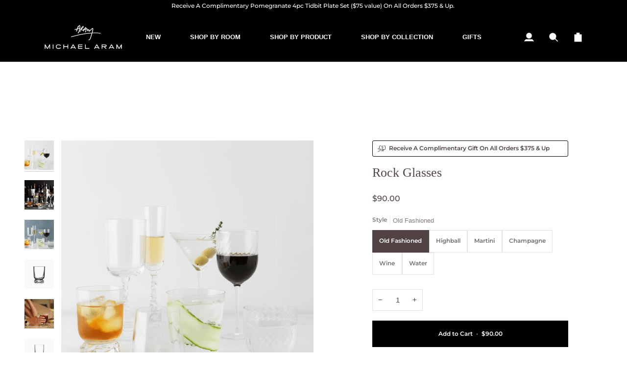

--- FILE ---
content_type: text/html; charset=utf-8
request_url: https://michaelaram.com/products/rock-glasses
body_size: 81896
content:
<!doctype html>




<html class="no-js" lang="en" ><head>
  <meta Charset="utf-8>
    <meta http-equiv="X-UA-Compatible" content="IE=edge,chrome=1">
    <meta name="viewport" content="width=device-width, initial-scale=1, viewport-fit=cover">
    <meta name="theme-color" content="#000000"><link rel="canonical" href="https://michaelaram.com/products/rock-glasses"><!-- ======================= Pipeline Theme V7.5.0 ========================= -->
  

  <!-- Preloading ================================================================== -->

<script>
window.addEventListener('load', function() {
  const fonts = [
    "",
    "",
    "//michaelaram.com/cdn/fonts/montserrat/montserrat_n5.07ef3781d9c78c8b93c98419da7ad4fbeebb6635.woff2"
  ];
  fonts.forEach(font => {
    const link = document.createElement('link');
    link.rel = 'preload';
    link.as = 'font';
    link.type = 'font/woff2';
    link.crossOrigin = 'anonymous';
    link.href = font;
    document.head.appendChild(link);
  });

  
});
</script>


  <!-- Title and description ================================================ --><link rel="shortcut icon" href="//michaelaram.com/cdn/shop/files/Michael_Aram_Signature_2_32x32.png?v=1675905477" type="image/png">
  <title>
    

    Stylish Rock Glasses for Every Occasion
&ndash; Michael Aram

  </title><meta name="description" content="Elevate your cocktail experience with Michael Aram&#39;s Rock Collection bar glasses. A bold design inspired by past artistic movements.">
  <!-- /snippets/social-meta-tags.liquid --><meta property="og:site_name" content="Michael Aram">
<meta property="og:url" content="https://michaelaram.com/products/rock-glasses">
<meta property="og:title" content="Rock Glasses">
<meta property="og:type" content="product">
<meta property="og:description" content="Elevate your cocktail experience with Michael Aram&#39;s Rock Collection bar glasses. A bold design inspired by past artistic movements."><meta property="og:price:amount" content="90.00">
  <meta property="og:price:currency" content="USD">
      <meta property="og:image" content="http://michaelaram.com/cdn/shop/files/michael-aram-rock-glasses-6240922.png?v=1765309389">
      <meta property="og:image:secure_url" content="https://michaelaram.com/cdn/shop/files/michael-aram-rock-glasses-6240922.png?v=1765309389">
      <meta property="og:image:height" content="1024">
      <meta property="og:image:width" content="1024">
      <meta property="og:image" content="http://michaelaram.com/cdn/shop/products/michael-aram-rock-double-old-fashioned-989282.jpg?v=1765303768">
      <meta property="og:image:secure_url" content="https://michaelaram.com/cdn/shop/products/michael-aram-rock-double-old-fashioned-989282.jpg?v=1765303768">
      <meta property="og:image:height" content="2048">
      <meta property="og:image:width" content="2048">
      <meta property="og:image" content="http://michaelaram.com/cdn/shop/products/michael-aram-rock-double-old-fashioned-323936.jpg?v=1765303768">
      <meta property="og:image:secure_url" content="https://michaelaram.com/cdn/shop/products/michael-aram-rock-double-old-fashioned-323936.jpg?v=1765303768">
      <meta property="og:image:height" content="2048">
      <meta property="og:image:width" content="2048">
<meta property="twitter:image" content="http://michaelaram.com/cdn/shop/files/michael-aram-rock-glasses-6240922_1200x1200.png?v=1765309389">

<meta name="twitter:site" content="@">
<meta name="twitter:card" content="summary_large_image">
<meta name="twitter:title" content="Rock Glasses">
<meta name="twitter:description" content="Elevate your cocktail experience with Michael Aram&#39;s Rock Collection bar glasses. A bold design inspired by past artistic movements."><!-- CSS ================================================================== -->

  <link href="//michaelaram.com/cdn/shop/t/203/assets/font-settings.css?v=20188666403464042531767037267" rel="stylesheet" type="text/css" media="all" />

  <!-- /snippets/css-variables.liquid -->


<style data-shopify>

:root {
/* ================ Layout Variables ================ */






--LAYOUT-WIDTH: 1200px;
--LAYOUT-GUTTER: 30px;
--LAYOUT-GUTTER-OFFSET: -30px;
--NAV-GUTTER: 15px;
--LAYOUT-OUTER: 50px;

/* ================ Product video ================ */

--COLOR-VIDEO-BG: #f2f2f2;


/* ================ Color Variables ================ */

/* === Backgrounds ===*/
--COLOR-BG: #ffffff;
--COLOR-BG-ACCENT: #fafafa;

/* === Text colors ===*/
--COLOR-TEXT-DARK: #514343;
--COLOR-TEXT: #707070;
--COLOR-TEXT-LIGHT: #9b9b9b;

/* === Bright color ===*/
--COLOR-PRIMARY: #000000;
--COLOR-PRIMARY-HOVER: #000000;
--COLOR-PRIMARY-FADE: rgba(0, 0, 0, 0.05);
--COLOR-PRIMARY-FADE-HOVER: rgba(0, 0, 0, 0.1);--COLOR-PRIMARY-OPPOSITE: #ffffff;

/* === Secondary/link Color ===*/
--COLOR-SECONDARY: #000000;
--COLOR-SECONDARY-HOVER: #000000;
--COLOR-SECONDARY-FADE: rgba(0, 0, 0, 0.05);
--COLOR-SECONDARY-FADE-HOVER: rgba(0, 0, 0, 0.1);--COLOR-SECONDARY-OPPOSITE: #ffffff;

/* === Shades of grey ===*/
--COLOR-A5:  rgba(112, 112, 112, 0.05);
--COLOR-A10: rgba(112, 112, 112, 0.1);
--COLOR-A20: rgba(112, 112, 112, 0.2);
--COLOR-A35: rgba(112, 112, 112, 0.35);
--COLOR-A50: rgba(112, 112, 112, 0.5);
--COLOR-A80: rgba(112, 112, 112, 0.8);
--COLOR-A90: rgba(112, 112, 112, 0.9);
--COLOR-A95: rgba(112, 112, 112, 0.95);


/* ================ Inverted Color Variables ================ */

--INVERSE-BG: #000000;
--INVERSE-BG-ACCENT: #000000;

/* === Text colors ===*/
--INVERSE-TEXT-DARK: #ffffff;
--INVERSE-TEXT: #f7f5f4;
--INVERSE-TEXT-LIGHT: #adacab;

/* === Bright color ===*/
--INVERSE-PRIMARY: #ffffff;
--INVERSE-PRIMARY-HOVER: #d9d9d9;
--INVERSE-PRIMARY-FADE: rgba(255, 255, 255, 0.05);
--INVERSE-PRIMARY-FADE-HOVER: rgba(255, 255, 255, 0.1);--INVERSE-PRIMARY-OPPOSITE: #0d0d0d;


/* === Second Color ===*/
--INVERSE-SECONDARY: #ffffff;
--INVERSE-SECONDARY-HOVER: #d9d9d9;
--INVERSE-SECONDARY-FADE: rgba(255, 255, 255, 0.05);
--INVERSE-SECONDARY-FADE-HOVER: rgba(255, 255, 255, 0.1);--INVERSE-SECONDARY-OPPOSITE: #0d0d0d;


/* === Shades of grey ===*/
--INVERSE-A5:  rgba(247, 245, 244, 0.05);
--INVERSE-A10: rgba(247, 245, 244, 0.1);
--INVERSE-A20: rgba(247, 245, 244, 0.2);
--INVERSE-A35: rgba(247, 245, 244, 0.3);
--INVERSE-A80: rgba(247, 245, 244, 0.8);
--INVERSE-A90: rgba(247, 245, 244, 0.9);
--INVERSE-A95: rgba(247, 245, 244, 0.95);


/* ================ Bright Color Variables ================ */

--BRIGHT-BG: #ffffff;
--BRIGHT-BG-ACCENT: #f7f5f4;

/* === Text colors ===*/
--BRIGHT-TEXT-DARK: #404040;
--BRIGHT-TEXT: #000000;
--BRIGHT-TEXT-LIGHT: #4d4d4d;

/* === Bright color ===*/
--BRIGHT-PRIMARY: #000000;
--BRIGHT-PRIMARY-HOVER: #000000;
--BRIGHT-PRIMARY-FADE: rgba(0, 0, 0, 0.05);
--BRIGHT-PRIMARY-FADE-HOVER: rgba(0, 0, 0, 0.1);--BRIGHT-PRIMARY-OPPOSITE: #ffffff;


/* === Second Color ===*/
--BRIGHT-SECONDARY: #4b5171;
--BRIGHT-SECONDARY-HOVER: #242a4b;
--BRIGHT-SECONDARY-FADE: rgba(75, 81, 113, 0.05);
--BRIGHT-SECONDARY-FADE-HOVER: rgba(75, 81, 113, 0.1);--BRIGHT-SECONDARY-OPPOSITE: #ffffff;


/* === Shades of grey ===*/
--BRIGHT-A5:  rgba(0, 0, 0, 0.05);
--BRIGHT-A10: rgba(0, 0, 0, 0.1);
--BRIGHT-A20: rgba(0, 0, 0, 0.2);
--BRIGHT-A35: rgba(0, 0, 0, 0.3);
--BRIGHT-A80: rgba(0, 0, 0, 0.8);
--BRIGHT-A90: rgba(0, 0, 0, 0.9);
--BRIGHT-A95: rgba(0, 0, 0, 0.95);


/* === Account Bar ===*/
--COLOR-ANNOUNCEMENT-BG: #ffffff;
--COLOR-ANNOUNCEMENT-TEXT: #000000;

/* === Nav and dropdown link background ===*/
--COLOR-NAV: #000000;
--COLOR-NAV-TEXT: #ffffff;
--COLOR-NAV-TEXT-DARK: #d9d9d9;
--COLOR-NAV-TEXT-LIGHT: #b3b3b3;
--COLOR-NAV-BORDER: #c9c9c9;
--COLOR-NAV-A10: rgba(255, 255, 255, 0.1);
--COLOR-NAV-A50: rgba(255, 255, 255, 0.5);
--COLOR-HIGHLIGHT-LINK: #ffffff;

/* === Site Footer ===*/
--COLOR-FOOTER-BG: #000000;
--COLOR-FOOTER-TEXT: #ffffff;
--COLOR-FOOTER-A5: rgba(255, 255, 255, 0.05);
--COLOR-FOOTER-A15: rgba(255, 255, 255, 0.15);
--COLOR-FOOTER-A90: rgba(255, 255, 255, 0.9);

/* === Sub-Footer ===*/
--COLOR-SUB-FOOTER-BG: #000000;
--COLOR-SUB-FOOTER-TEXT: #c9c9c9;
--COLOR-SUB-FOOTER-A5: rgba(201, 201, 201, 0.05);
--COLOR-SUB-FOOTER-A15: rgba(201, 201, 201, 0.15);
--COLOR-SUB-FOOTER-A90: rgba(201, 201, 201, 0.9);

/* === Products ===*/
--PRODUCT-GRID-ASPECT-RATIO: 100%;

/* === Product badges ===*/
--COLOR-BADGE: #ffffff;
--COLOR-BADGE-TEXT: #222222;
--COLOR-BADGE-TEXT-DARK: #000000;
--COLOR-BADGE-TEXT-HOVER: #484848;
--COLOR-BADGE-HAIRLINE: #f4f4f4;

/* === Product item slider ===*/--COLOR-PRODUCT-SLIDER: #ffffff;--COLOR-PRODUCT-SLIDER-OPPOSITE: rgba(13, 13, 13, 0.06);/* === disabled form colors ===*/
--COLOR-DISABLED-BG: #f1f1f1;
--COLOR-DISABLED-TEXT: #cdcdcd;

--INVERSE-DISABLED-BG: #191918;
--INVERSE-DISABLED-TEXT: #565655;


/* === Tailwind RGBA Palette ===*/
--RGB-CANVAS: 255 255 255;
--RGB-CONTENT: 112 112 112;
--RGB-PRIMARY: 0 0 0;
--RGB-SECONDARY: 0 0 0;

--RGB-DARK-CANVAS: 0 0 0;
--RGB-DARK-CONTENT: 247 245 244;
--RGB-DARK-PRIMARY: 255 255 255;
--RGB-DARK-SECONDARY: 255 255 255;

--RGB-BRIGHT-CANVAS: 255 255 255;
--RGB-BRIGHT-CONTENT: 0 0 0;
--RGB-BRIGHT-PRIMARY: 0 0 0;
--RGB-BRIGHT-SECONDARY: 75 81 113;

--RGB-PRIMARY-CONTRAST: 255 255 255;
--RGB-SECONDARY-CONTRAST: 255 255 255;

--RGB-DARK-PRIMARY-CONTRAST: 13 13 13;
--RGB-DARK-SECONDARY-CONTRAST: 13 13 13;

--RGB-BRIGHT-PRIMARY-CONTRAST: 255 255 255;
--RGB-BRIGHT-SECONDARY-CONTRAST: 255 255 255;


/* === Button Radius === */
--BUTTON-RADIUS: 0px;


/* === Icon Stroke Width === */
--ICON-STROKE-WIDTH: 2px;


/* ================ Typography ================ */

--FONT-STACK-BODY: Helvetica, Arial, sans-serif;
--FONT-STYLE-BODY: normal;
--FONT-WEIGHT-BODY: 400;
--FONT-WEIGHT-BODY-BOLD: 700;
--FONT-ADJUST-BODY: 1.0;

  --FONT-BODY-TRANSFORM: none;
  --FONT-BODY-LETTER-SPACING: normal;


--FONT-STACK-HEADING: "New York", Iowan Old Style, Apple Garamond, Baskerville, Times New Roman, Droid Serif, Times, Source Serif Pro, serif, Apple Color Emoji, Segoe UI Emoji, Segoe UI Symbol;
--FONT-STYLE-HEADING: normal;
--FONT-WEIGHT-HEADING: 400;
--FONT-WEIGHT-HEADING-BOLD: 700;
--FONT-ADJUST-HEADING: 1.0;

  --FONT-HEADING-TRANSFORM: none;
  --FONT-HEADING-LETTER-SPACING: normal;


--FONT-STACK-ACCENT: Montserrat, Iowan Old Style, Apple Garamond, Baskerville, Times New Roman, Droid Serif, Times, Source Serif Pro, serif, Apple Color Emoji, Segoe UI Emoji, Segoe UI Symbol;
--FONT-STYLE-ACCENT: normal;
--FONT-WEIGHT-ACCENT: 500;
--FONT-WEIGHT-ACCENT-BOLD: 600;
--FONT-ADJUST-ACCENT: 0.9;

  --FONT-ACCENT-TRANSFORM: none;
  --FONT-ACCENT-LETTER-SPACING: normal;


--TYPE-STACK-NAV: Helvetica, Arial, sans-serif;
--TYPE-STYLE-NAV: normal;
--TYPE-ADJUST-NAV: 1.0;
--TYPE-WEIGHT-NAV: 700;

  --FONT-NAV-TRANSFORM: none;
  --FONT-NAV-LETTER-SPACING: normal;


--TYPE-STACK-BUTTON: Montserrat, sans-serif;
--TYPE-STYLE-BUTTON: normal;
--TYPE-ADJUST-BUTTON: 0.9;
--TYPE-WEIGHT-BUTTON: 600;

  --FONT-BUTTON-TRANSFORM: none;
  --FONT-BUTTON-LETTER-SPACING: normal;


--TYPE-STACK-KICKER: Montserrat, sans-serif;
--TYPE-STYLE-KICKER: normal;
--TYPE-ADJUST-KICKER: 0.9;
--TYPE-WEIGHT-KICKER: 600;

  --FONT-KICKER-TRANSFORM: none;
  --FONT-KICKER-LETTER-SPACING: normal;




--ICO-SELECT: url('//michaelaram.com/cdn/shop/t/203/assets/ico-select.svg?v=154856364088551293151767037267');


/* ================ Photo correction ================ */
--PHOTO-CORRECTION: 98%;


  <!-- /snippets/css-variables-contrast.liquid -->



--COLOR-TEXT-DARK: #382929;
--COLOR-TEXT:#514343;
--COLOR-TEXT-LIGHT: #707070;

--INVERSE-TEXT-DARK: #ffffff;
--INVERSE-TEXT: #ffffff;
--INVERSE-TEXT-LIGHT: #f7f5f4;


}


/* ================ Typography ================ */
/* ================ type-scale.com ============ */

/* 1.16 base 13 */
:root {
 --font-1: 10px;
 --font-2: 11.3px;
 --font-3: 12px;
 --font-4: 13px;
 --font-5: 15.5px;
 --font-6: 17px;
 --font-7: 20px;
 --font-8: 23.5px;
 --font-9: 27px;
 --font-10:32px;
 --font-11:37px;
 --font-12:43px;
 --font-13:49px;
 --font-14:57px;
 --font-15:67px;
}

/* 1.175 base 13.5 */
@media only screen and (min-width: 480px) and (max-width: 1099px) {
  :root {
    --font-1: 10px;
    --font-2: 11.5px;
    --font-3: 12.5px;
    --font-4: 13.5px;
    --font-5: 16px;
    --font-6: 18px;
    --font-7: 21px;
    --font-8: 25px;
    --font-9: 29px;
    --font-10:34px;
    --font-11:40px;
    --font-12:47px;
    --font-13:56px;
    --font-14:65px;
   --font-15:77px;
  }
}
/* 1.22 base 14.5 */
@media only screen and (min-width: 1100px) {
  :root {
    --font-1: 10px;
    --font-2: 11.5px;
    --font-3: 13px;
    --font-4: 14.5px;
    --font-5: 17.5px;
    --font-6: 22px;
    --font-7: 26px;
    --font-8: 32px;
    --font-9: 39px;
    --font-10:48px;
    --font-11:58px;
    --font-12:71px;
    --font-13:87px;
    --font-14:106px;
    --font-15:129px;
 }
}


</style>


  <link href="//michaelaram.com/cdn/shop/t/203/assets/theme.css?v=94065664544962540351768600088" rel="stylesheet" type="text/css" media="all" />
 <script>
    // removed
    document.documentElement.className = document.documentElement.className.replace('no-js', 'js');

    let root = '/';
    if (root[root.length - 1] !== '/') {
      root = `${root}/`;
    }
    var theme = {
      routes: {
        root_url: root,
        cart: '/cart',
        cart_add_url: '/cart/add',
        product_recommendations_url: '/recommendations/products',
        account_addresses_url: '/account/addresses',
        predictive_search_url: '/search/suggest'
      },
      state: {
        cartOpen: null,
      },
      sizes: {
        small: 480,
        medium: 768,
        large: 1100,
        widescreen: 1400
      },
      assets: {
        photoswipe: '//michaelaram.com/cdn/shop/t/203/assets/photoswipe.js?v=169308975333299535361767037267',
        smoothscroll: '//michaelaram.com/cdn/shop/t/203/assets/smoothscroll.js?v=37906625415260927261767037267',
        swatches: '//michaelaram.com/cdn/shop/t/203/assets/swatches.json?v=154940297821828866241767037267',
        noImage: '//michaelaram.com/cdn/shopifycloud/storefront/assets/no-image-2048-a2addb12.gif',
        
        
        base: '//michaelaram.com/cdn/shop/t/203/assets/'
        
      },
      strings: {
        swatchesKey: "Color, Colour",
        addToCart: "Add to Cart",
        estimateShipping: "Estimate shipping",
        noShippingAvailable: "We do not ship to this destination.",
        free: "Free",
        from: "From",
        preOrder: "Pre-order",
        soldOut: "Sold Out",
        sale: "Sale",
        subscription: "Subscription",
        unavailable: "Unavailable",
        unitPrice: "Unit price",
        unitPriceSeparator: "per",
        stockout: "All available stock is in cart",
        products: "Products",
        pages: "Pages",
        collections: "Collections",
        resultsFor: "Results for",
        noResultsFor: "No results for",
        articles: "Articles",
        successMessage: "Link copied to clipboard",
      },
      settings: {
        badge_sale_type: "percentage",
        animate_hover: false,
        animate_scroll: false,
        show_locale_desktop: null,
        show_locale_mobile: null,
        show_currency_desktop: null,
        show_currency_mobile: null,
        currency_select_type: "country",
        currency_code_enable: false,
        cycle_images_hover_delay: 1.5
      },
      info: {
        name: 'pipeline'
      },
      version: '7.5.0',
      moneyFormat: "${{amount}}",
      shopCurrency: "USD",
      currencyCode: "USD"
    }
    let windowInnerHeight = window.innerHeight;
    document.documentElement.style.setProperty('--full-screen', `${windowInnerHeight}px`);
    document.documentElement.style.setProperty('--three-quarters', `${windowInnerHeight * 0.75}px`);
    document.documentElement.style.setProperty('--two-thirds', `${windowInnerHeight * 0.66}px`);
    document.documentElement.style.setProperty('--one-half', `${windowInnerHeight * 0.5}px`);
    document.documentElement.style.setProperty('--one-third', `${windowInnerHeight * 0.33}px`);
    document.documentElement.style.setProperty('--one-fifth', `${windowInnerHeight * 0.2}px`);

    window.isRTL = document.documentElement.getAttribute('dir') === 'rtl';
  </script><script>
    (function () {
      function onPageShowEvents() {
        if ('requestIdleCallback' in window) {
          requestIdleCallback(initCartEvent, { timeout: 500 })
        } else {
          initCartEvent()
        }
        function initCartEvent(){
          window.fetch(window.theme.routes.cart + '.js')
          .then((response) => {
            if(!response.ok){
              throw {status: response.statusText};
            }
            return response.json();
          })
          .then((response) => {
            document.dispatchEvent(new CustomEvent('theme:cart:change', {
              detail: {
                cart: response,
              },
              bubbles: true,
            }));
            return response;
          })
          .catch((e) => {
            console.error(e);
          });
        }
      };
      window.onpageshow = onPageShowEvents;
    })();
  </script>

  <script type="text/javascript">
    if (window.MSInputMethodContext && document.documentMode) {
      var scripts = document.getElementsByTagName('script')[0];
      var polyfill = document.createElement("script");
      polyfill.defer = true;
      polyfill.src = "//michaelaram.com/cdn/shop/t/203/assets/ie11.js?v=144489047535103983231767037267";

      scripts.parentNode.insertBefore(polyfill, scripts);
    }
  </script>

  <!-- Shopify app scripts =========================================================== -->


<script>window.performance && window.performance.mark && window.performance.mark('shopify.content_for_header.start');</script><meta name="google-site-verification" content="e591AKWoLv2DEUAIglvbNkdR-fGfLpEaJcfVr0ijHEI">
<meta name="facebook-domain-verification" content="7o6qi0aguqpenfi16ybxdxfqiwgij7">
<meta id="shopify-digital-wallet" name="shopify-digital-wallet" content="/25834618940/digital_wallets/dialog">
<meta name="shopify-checkout-api-token" content="cf202e0d42cc42aae608d04afe260bd8">
<meta id="in-context-paypal-metadata" data-shop-id="25834618940" data-venmo-supported="true" data-environment="production" data-locale="en_US" data-paypal-v4="true" data-currency="USD">
<link rel="alternate" hreflang="x-default" href="https://michaelaram.com/products/rock-glasses">
<link rel="alternate" hreflang="en-CA" href="https://michaelaram.com/en-ca/products/rock-glasses">
<link rel="alternate" hreflang="en-US" href="https://michaelaram.com/products/rock-glasses">
<link rel="alternate" type="application/json+oembed" href="https://michaelaram.com/products/rock-glasses.oembed">
<script async="async" src="/checkouts/internal/preloads.js?locale=en-US"></script>
<link rel="preconnect" href="https://shop.app" crossorigin="anonymous">
<script async="async" src="https://shop.app/checkouts/internal/preloads.js?locale=en-US&shop_id=25834618940" crossorigin="anonymous"></script>
<script id="apple-pay-shop-capabilities" type="application/json">{"shopId":25834618940,"countryCode":"US","currencyCode":"USD","merchantCapabilities":["supports3DS"],"merchantId":"gid:\/\/shopify\/Shop\/25834618940","merchantName":"Michael Aram","requiredBillingContactFields":["postalAddress","email","phone"],"requiredShippingContactFields":["postalAddress","email","phone"],"shippingType":"shipping","supportedNetworks":["visa","masterCard","amex","discover","elo","jcb"],"total":{"type":"pending","label":"Michael Aram","amount":"1.00"},"shopifyPaymentsEnabled":true,"supportsSubscriptions":true}</script>
<script id="shopify-features" type="application/json">{"accessToken":"cf202e0d42cc42aae608d04afe260bd8","betas":["rich-media-storefront-analytics"],"domain":"michaelaram.com","predictiveSearch":true,"shopId":25834618940,"locale":"en"}</script>
<script>var Shopify = Shopify || {};
Shopify.shop = "michael-aram.myshopify.com";
Shopify.locale = "en";
Shopify.currency = {"active":"USD","rate":"1.0"};
Shopify.country = "US";
Shopify.theme = {"name":"BEDDING SWITCH 2026","id":175534440641,"schema_name":"Pipeline","schema_version":"7.5.0","theme_store_id":739,"role":"main"};
Shopify.theme.handle = "null";
Shopify.theme.style = {"id":null,"handle":null};
Shopify.cdnHost = "michaelaram.com/cdn";
Shopify.routes = Shopify.routes || {};
Shopify.routes.root = "/";</script>
<script type="module">!function(o){(o.Shopify=o.Shopify||{}).modules=!0}(window);</script>
<script>!function(o){function n(){var o=[];function n(){o.push(Array.prototype.slice.apply(arguments))}return n.q=o,n}var t=o.Shopify=o.Shopify||{};t.loadFeatures=n(),t.autoloadFeatures=n()}(window);</script>
<script>
  window.ShopifyPay = window.ShopifyPay || {};
  window.ShopifyPay.apiHost = "shop.app\/pay";
  window.ShopifyPay.redirectState = null;
</script>
<script id="shop-js-analytics" type="application/json">{"pageType":"product"}</script>
<script defer="defer" async type="module" src="//michaelaram.com/cdn/shopifycloud/shop-js/modules/v2/client.init-shop-cart-sync_BApSsMSl.en.esm.js"></script>
<script defer="defer" async type="module" src="//michaelaram.com/cdn/shopifycloud/shop-js/modules/v2/chunk.common_CBoos6YZ.esm.js"></script>
<script type="module">
  await import("//michaelaram.com/cdn/shopifycloud/shop-js/modules/v2/client.init-shop-cart-sync_BApSsMSl.en.esm.js");
await import("//michaelaram.com/cdn/shopifycloud/shop-js/modules/v2/chunk.common_CBoos6YZ.esm.js");

  window.Shopify.SignInWithShop?.initShopCartSync?.({"fedCMEnabled":true,"windoidEnabled":true});

</script>
<script>
  window.Shopify = window.Shopify || {};
  if (!window.Shopify.featureAssets) window.Shopify.featureAssets = {};
  window.Shopify.featureAssets['shop-js'] = {"shop-cart-sync":["modules/v2/client.shop-cart-sync_DJczDl9f.en.esm.js","modules/v2/chunk.common_CBoos6YZ.esm.js"],"init-fed-cm":["modules/v2/client.init-fed-cm_BzwGC0Wi.en.esm.js","modules/v2/chunk.common_CBoos6YZ.esm.js"],"init-windoid":["modules/v2/client.init-windoid_BS26ThXS.en.esm.js","modules/v2/chunk.common_CBoos6YZ.esm.js"],"shop-cash-offers":["modules/v2/client.shop-cash-offers_DthCPNIO.en.esm.js","modules/v2/chunk.common_CBoos6YZ.esm.js","modules/v2/chunk.modal_Bu1hFZFC.esm.js"],"shop-button":["modules/v2/client.shop-button_D_JX508o.en.esm.js","modules/v2/chunk.common_CBoos6YZ.esm.js"],"init-shop-email-lookup-coordinator":["modules/v2/client.init-shop-email-lookup-coordinator_DFwWcvrS.en.esm.js","modules/v2/chunk.common_CBoos6YZ.esm.js"],"shop-toast-manager":["modules/v2/client.shop-toast-manager_tEhgP2F9.en.esm.js","modules/v2/chunk.common_CBoos6YZ.esm.js"],"shop-login-button":["modules/v2/client.shop-login-button_DwLgFT0K.en.esm.js","modules/v2/chunk.common_CBoos6YZ.esm.js","modules/v2/chunk.modal_Bu1hFZFC.esm.js"],"avatar":["modules/v2/client.avatar_BTnouDA3.en.esm.js"],"init-shop-cart-sync":["modules/v2/client.init-shop-cart-sync_BApSsMSl.en.esm.js","modules/v2/chunk.common_CBoos6YZ.esm.js"],"pay-button":["modules/v2/client.pay-button_BuNmcIr_.en.esm.js","modules/v2/chunk.common_CBoos6YZ.esm.js"],"init-shop-for-new-customer-accounts":["modules/v2/client.init-shop-for-new-customer-accounts_DrjXSI53.en.esm.js","modules/v2/client.shop-login-button_DwLgFT0K.en.esm.js","modules/v2/chunk.common_CBoos6YZ.esm.js","modules/v2/chunk.modal_Bu1hFZFC.esm.js"],"init-customer-accounts-sign-up":["modules/v2/client.init-customer-accounts-sign-up_TlVCiykN.en.esm.js","modules/v2/client.shop-login-button_DwLgFT0K.en.esm.js","modules/v2/chunk.common_CBoos6YZ.esm.js","modules/v2/chunk.modal_Bu1hFZFC.esm.js"],"shop-follow-button":["modules/v2/client.shop-follow-button_C5D3XtBb.en.esm.js","modules/v2/chunk.common_CBoos6YZ.esm.js","modules/v2/chunk.modal_Bu1hFZFC.esm.js"],"checkout-modal":["modules/v2/client.checkout-modal_8TC_1FUY.en.esm.js","modules/v2/chunk.common_CBoos6YZ.esm.js","modules/v2/chunk.modal_Bu1hFZFC.esm.js"],"init-customer-accounts":["modules/v2/client.init-customer-accounts_C0Oh2ljF.en.esm.js","modules/v2/client.shop-login-button_DwLgFT0K.en.esm.js","modules/v2/chunk.common_CBoos6YZ.esm.js","modules/v2/chunk.modal_Bu1hFZFC.esm.js"],"lead-capture":["modules/v2/client.lead-capture_Cq0gfm7I.en.esm.js","modules/v2/chunk.common_CBoos6YZ.esm.js","modules/v2/chunk.modal_Bu1hFZFC.esm.js"],"shop-login":["modules/v2/client.shop-login_BmtnoEUo.en.esm.js","modules/v2/chunk.common_CBoos6YZ.esm.js","modules/v2/chunk.modal_Bu1hFZFC.esm.js"],"payment-terms":["modules/v2/client.payment-terms_BHOWV7U_.en.esm.js","modules/v2/chunk.common_CBoos6YZ.esm.js","modules/v2/chunk.modal_Bu1hFZFC.esm.js"]};
</script>
<script>(function() {
  var isLoaded = false;
  function asyncLoad() {
    if (isLoaded) return;
    isLoaded = true;
    var urls = ["","\/\/cdn.shopify.com\/proxy\/a458933a9912d930d1427d99dccce8d34e0f6e7d9664e5984fce496e1ad828c1\/bingshoppingtool-t2app-prod.trafficmanager.net\/api\/ShopifyMT\/v1\/uet\/tracking_script?shop=michael-aram.myshopify.com\u0026sp-cache-control=cHVibGljLCBtYXgtYWdlPTkwMA","https:\/\/cloudsearch-1f874.kxcdn.com\/shopify.js?markets=1\u0026appEmbedOnly=1\u0026shop=michael-aram.myshopify.com","\/\/cdn.shopify.com\/proxy\/e723e74de82236c033f5c1d36671b8844285b0bb4d47cdb3957ef7e51dcc366f\/cdn.bogos.io\/script_tag\/secomapp.scripttag.js?shop=michael-aram.myshopify.com\u0026sp-cache-control=cHVibGljLCBtYXgtYWdlPTkwMA"];
    for (var i = 0; i < urls.length; i++) {
      var s = document.createElement('script');
      s.type = 'text/javascript';
      s.async = true;
      s.src = urls[i];
      var x = document.getElementsByTagName('script')[0];
      x.parentNode.insertBefore(s, x);
    }
  };
  if(window.attachEvent) {
    window.attachEvent('onload', asyncLoad);
  } else {
    window.addEventListener('load', asyncLoad, false);
  }
})();</script>
<script id="__st">var __st={"a":25834618940,"offset":-18000,"reqid":"6f030236-d89e-47bb-941e-2ce9dac0ce66-1768862289","pageurl":"michaelaram.com\/products\/rock-glasses","u":"29ca53e06749","p":"product","rtyp":"product","rid":4161431765123};</script>
<script>window.ShopifyPaypalV4VisibilityTracking = true;</script>
<script id="captcha-bootstrap">!function(){'use strict';const t='contact',e='account',n='new_comment',o=[[t,t],['blogs',n],['comments',n],[t,'customer']],c=[[e,'customer_login'],[e,'guest_login'],[e,'recover_customer_password'],[e,'create_customer']],r=t=>t.map((([t,e])=>`form[action*='/${t}']:not([data-nocaptcha='true']) input[name='form_type'][value='${e}']`)).join(','),a=t=>()=>t?[...document.querySelectorAll(t)].map((t=>t.form)):[];function s(){const t=[...o],e=r(t);return a(e)}const i='password',u='form_key',d=['recaptcha-v3-token','g-recaptcha-response','h-captcha-response',i],f=()=>{try{return window.sessionStorage}catch{return}},m='__shopify_v',_=t=>t.elements[u];function p(t,e,n=!1){try{const o=window.sessionStorage,c=JSON.parse(o.getItem(e)),{data:r}=function(t){const{data:e,action:n}=t;return t[m]||n?{data:e,action:n}:{data:t,action:n}}(c);for(const[e,n]of Object.entries(r))t.elements[e]&&(t.elements[e].value=n);n&&o.removeItem(e)}catch(o){console.error('form repopulation failed',{error:o})}}const l='form_type',E='cptcha';function T(t){t.dataset[E]=!0}const w=window,h=w.document,L='Shopify',v='ce_forms',y='captcha';let A=!1;((t,e)=>{const n=(g='f06e6c50-85a8-45c8-87d0-21a2b65856fe',I='https://cdn.shopify.com/shopifycloud/storefront-forms-hcaptcha/ce_storefront_forms_captcha_hcaptcha.v1.5.2.iife.js',D={infoText:'Protected by hCaptcha',privacyText:'Privacy',termsText:'Terms'},(t,e,n)=>{const o=w[L][v],c=o.bindForm;if(c)return c(t,g,e,D).then(n);var r;o.q.push([[t,g,e,D],n]),r=I,A||(h.body.append(Object.assign(h.createElement('script'),{id:'captcha-provider',async:!0,src:r})),A=!0)});var g,I,D;w[L]=w[L]||{},w[L][v]=w[L][v]||{},w[L][v].q=[],w[L][y]=w[L][y]||{},w[L][y].protect=function(t,e){n(t,void 0,e),T(t)},Object.freeze(w[L][y]),function(t,e,n,w,h,L){const[v,y,A,g]=function(t,e,n){const i=e?o:[],u=t?c:[],d=[...i,...u],f=r(d),m=r(i),_=r(d.filter((([t,e])=>n.includes(e))));return[a(f),a(m),a(_),s()]}(w,h,L),I=t=>{const e=t.target;return e instanceof HTMLFormElement?e:e&&e.form},D=t=>v().includes(t);t.addEventListener('submit',(t=>{const e=I(t);if(!e)return;const n=D(e)&&!e.dataset.hcaptchaBound&&!e.dataset.recaptchaBound,o=_(e),c=g().includes(e)&&(!o||!o.value);(n||c)&&t.preventDefault(),c&&!n&&(function(t){try{if(!f())return;!function(t){const e=f();if(!e)return;const n=_(t);if(!n)return;const o=n.value;o&&e.removeItem(o)}(t);const e=Array.from(Array(32),(()=>Math.random().toString(36)[2])).join('');!function(t,e){_(t)||t.append(Object.assign(document.createElement('input'),{type:'hidden',name:u})),t.elements[u].value=e}(t,e),function(t,e){const n=f();if(!n)return;const o=[...t.querySelectorAll(`input[type='${i}']`)].map((({name:t})=>t)),c=[...d,...o],r={};for(const[a,s]of new FormData(t).entries())c.includes(a)||(r[a]=s);n.setItem(e,JSON.stringify({[m]:1,action:t.action,data:r}))}(t,e)}catch(e){console.error('failed to persist form',e)}}(e),e.submit())}));const S=(t,e)=>{t&&!t.dataset[E]&&(n(t,e.some((e=>e===t))),T(t))};for(const o of['focusin','change'])t.addEventListener(o,(t=>{const e=I(t);D(e)&&S(e,y())}));const B=e.get('form_key'),M=e.get(l),P=B&&M;t.addEventListener('DOMContentLoaded',(()=>{const t=y();if(P)for(const e of t)e.elements[l].value===M&&p(e,B);[...new Set([...A(),...v().filter((t=>'true'===t.dataset.shopifyCaptcha))])].forEach((e=>S(e,t)))}))}(h,new URLSearchParams(w.location.search),n,t,e,['guest_login'])})(!0,!0)}();</script>
<script integrity="sha256-4kQ18oKyAcykRKYeNunJcIwy7WH5gtpwJnB7kiuLZ1E=" data-source-attribution="shopify.loadfeatures" defer="defer" src="//michaelaram.com/cdn/shopifycloud/storefront/assets/storefront/load_feature-a0a9edcb.js" crossorigin="anonymous"></script>
<script crossorigin="anonymous" defer="defer" src="//michaelaram.com/cdn/shopifycloud/storefront/assets/shopify_pay/storefront-65b4c6d7.js?v=20250812"></script>
<script data-source-attribution="shopify.dynamic_checkout.dynamic.init">var Shopify=Shopify||{};Shopify.PaymentButton=Shopify.PaymentButton||{isStorefrontPortableWallets:!0,init:function(){window.Shopify.PaymentButton.init=function(){};var t=document.createElement("script");t.src="https://michaelaram.com/cdn/shopifycloud/portable-wallets/latest/portable-wallets.en.js",t.type="module",document.head.appendChild(t)}};
</script>
<script data-source-attribution="shopify.dynamic_checkout.buyer_consent">
  function portableWalletsHideBuyerConsent(e){var t=document.getElementById("shopify-buyer-consent"),n=document.getElementById("shopify-subscription-policy-button");t&&n&&(t.classList.add("hidden"),t.setAttribute("aria-hidden","true"),n.removeEventListener("click",e))}function portableWalletsShowBuyerConsent(e){var t=document.getElementById("shopify-buyer-consent"),n=document.getElementById("shopify-subscription-policy-button");t&&n&&(t.classList.remove("hidden"),t.removeAttribute("aria-hidden"),n.addEventListener("click",e))}window.Shopify?.PaymentButton&&(window.Shopify.PaymentButton.hideBuyerConsent=portableWalletsHideBuyerConsent,window.Shopify.PaymentButton.showBuyerConsent=portableWalletsShowBuyerConsent);
</script>
<script data-source-attribution="shopify.dynamic_checkout.cart.bootstrap">document.addEventListener("DOMContentLoaded",(function(){function t(){return document.querySelector("shopify-accelerated-checkout-cart, shopify-accelerated-checkout")}if(t())Shopify.PaymentButton.init();else{new MutationObserver((function(e,n){t()&&(Shopify.PaymentButton.init(),n.disconnect())})).observe(document.body,{childList:!0,subtree:!0})}}));
</script>
<link id="shopify-accelerated-checkout-styles" rel="stylesheet" media="screen" href="https://michaelaram.com/cdn/shopifycloud/portable-wallets/latest/accelerated-checkout-backwards-compat.css" crossorigin="anonymous">
<style id="shopify-accelerated-checkout-cart">
        #shopify-buyer-consent {
  margin-top: 1em;
  display: inline-block;
  width: 100%;
}

#shopify-buyer-consent.hidden {
  display: none;
}

#shopify-subscription-policy-button {
  background: none;
  border: none;
  padding: 0;
  text-decoration: underline;
  font-size: inherit;
  cursor: pointer;
}

#shopify-subscription-policy-button::before {
  box-shadow: none;
}

      </style>

<script>window.performance && window.performance.mark && window.performance.mark('shopify.content_for_header.end');</script>


   <!-- Theme Javascript ============================================================== -->

  
<!-- BEGIN app block: shopify://apps/klaviyo-email-marketing-sms/blocks/klaviyo-onsite-embed/2632fe16-c075-4321-a88b-50b567f42507 -->












  <script async src="https://static.klaviyo.com/onsite/js/JhwRcQ/klaviyo.js?company_id=JhwRcQ"></script>
  <script>!function(){if(!window.klaviyo){window._klOnsite=window._klOnsite||[];try{window.klaviyo=new Proxy({},{get:function(n,i){return"push"===i?function(){var n;(n=window._klOnsite).push.apply(n,arguments)}:function(){for(var n=arguments.length,o=new Array(n),w=0;w<n;w++)o[w]=arguments[w];var t="function"==typeof o[o.length-1]?o.pop():void 0,e=new Promise((function(n){window._klOnsite.push([i].concat(o,[function(i){t&&t(i),n(i)}]))}));return e}}})}catch(n){window.klaviyo=window.klaviyo||[],window.klaviyo.push=function(){var n;(n=window._klOnsite).push.apply(n,arguments)}}}}();</script>

  
    <script id="viewed_product">
      if (item == null) {
        var _learnq = _learnq || [];

        var MetafieldReviews = null
        var MetafieldYotpoRating = null
        var MetafieldYotpoCount = null
        var MetafieldLooxRating = null
        var MetafieldLooxCount = null
        var okendoProduct = null
        var okendoProductReviewCount = null
        var okendoProductReviewAverageValue = null
        try {
          // The following fields are used for Customer Hub recently viewed in order to add reviews.
          // This information is not part of __kla_viewed. Instead, it is part of __kla_viewed_reviewed_items
          MetafieldReviews = {"rating":{"scale_min":"1.0","scale_max":"5.0","value":"4.4"},"rating_count":19};
          MetafieldYotpoRating = "4.4"
          MetafieldYotpoCount = "19"
          MetafieldLooxRating = null
          MetafieldLooxCount = null

          okendoProduct = null
          // If the okendo metafield is not legacy, it will error, which then requires the new json formatted data
          if (okendoProduct && 'error' in okendoProduct) {
            okendoProduct = null
          }
          okendoProductReviewCount = okendoProduct ? okendoProduct.reviewCount : null
          okendoProductReviewAverageValue = okendoProduct ? okendoProduct.reviewAverageValue : null
        } catch (error) {
          console.error('Error in Klaviyo onsite reviews tracking:', error);
        }

        var item = {
          Name: "Rock Glasses",
          ProductID: 4161431765123,
          Categories: ["Bar Accessories","Barware","Best Sellers","Dining \u0026 Entertaining","Glassware","Luxury Gifts Under $100","Luxury Gifts Under $200","Luxury Handmade Birthday Gifts","Michael's Favorite Gifts","Michael's Palm Beach Dinner Party","New Year's Eve","Table Settings"],
          ImageURL: "https://michaelaram.com/cdn/shop/files/michael-aram-rock-glasses-6240922_grande.png?v=1765309389",
          URL: "https://michaelaram.com/products/rock-glasses",
          Brand: "Tabletop \u0026 Decor",
          Price: "$90.00",
          Value: "90.00",
          CompareAtPrice: "$0.00"
        };
        _learnq.push(['track', 'Viewed Product', item]);
        _learnq.push(['trackViewedItem', {
          Title: item.Name,
          ItemId: item.ProductID,
          Categories: item.Categories,
          ImageUrl: item.ImageURL,
          Url: item.URL,
          Metadata: {
            Brand: item.Brand,
            Price: item.Price,
            Value: item.Value,
            CompareAtPrice: item.CompareAtPrice
          },
          metafields:{
            reviews: MetafieldReviews,
            yotpo:{
              rating: MetafieldYotpoRating,
              count: MetafieldYotpoCount,
            },
            loox:{
              rating: MetafieldLooxRating,
              count: MetafieldLooxCount,
            },
            okendo: {
              rating: okendoProductReviewAverageValue,
              count: okendoProductReviewCount,
            }
          }
        }]);
      }
    </script>
  




  <script>
    window.klaviyoReviewsProductDesignMode = false
  </script>







<!-- END app block --><!-- BEGIN app block: shopify://apps/addingwell/blocks/aw-gtm/c8ed21e7-0ac8-4249-8c91-cbdde850b5b8 --><script
  type="module"
>
  setTimeout(async function () {
    const keySessionStorage = 'aw_settings';
    let __AW__settings = JSON.parse(sessionStorage.getItem(keySessionStorage));
    if(!__AW__settings) {
      const awSettings = await fetch(
              "/apps/addingwell-proxy",
              {
                method: "GET",
                redirect: "follow",
                headers: {'Content-Type': 'application/json', 'Access-Control-Allow-Origin': '*'}
              }
      );
      if (awSettings.ok) {
        __AW__settings = await awSettings.json();
        sessionStorage.setItem(keySessionStorage, JSON.stringify(__AW__settings));
      } else {
        console.error('Addingwell - Loading proxy error', awSettings.status);
        return;
      }
    }

    if(__AW__settings.insertGtmTag && __AW__settings.gtmId) {
      let __AW__gtmUrl = 'https://www.googletagmanager.com/gtm.js';
      let __AW__isAddingwellCdn = false;
      if(__AW__settings.insertGtmUrl && __AW__settings.gtmUrl) {
        __AW__gtmUrl = __AW__settings.gtmUrl;
        __AW__isAddingwellCdn = __AW__settings.isAddingwellCdn;
      }

      (function(w,d,s,l,i){
        w[l]=w[l]||[];w[l].push({'gtm.start':new Date().getTime(),event:'gtm.js'});
        var f=d.getElementsByTagName(s)[0],j=d.createElement(s),dl=l!='dataLayer'?'&l='+l:'';
        j.async=true;
        j.src=`${__AW__gtmUrl}?${__AW__isAddingwellCdn ? 'awl' : 'id'}=`+(__AW__isAddingwellCdn ? i.replace(/^GTM-/, '') : i)+dl;f.parentNode.insertBefore(j,f);
      })(window,document,'script',`${__AW__settings.dataLayerVariableName}`,`${__AW__settings.gtmId}`);
    }

    const __AW__getEventNameWithSuffix = (eventName) => {
      return eventName + (__AW__settings.dataLayerEventSuffix ? "_" + __AW__settings.dataLayerEventSuffix : "");
    }

    if(__AW__settings.enableDataLayer) {
      const MAX_ITEMS_BATCH = 10;
      const sendBatchEvents = (items, eventName, eventObject) => {
        let batch = [];
        for(let i  = 0; i < items.length; i++) {
          batch.push(items[i]);
          if(batch.length === MAX_ITEMS_BATCH || i === items.length - 1) {
            const eventClone = {
              ...eventObject,
              ecommerce: {
                ...eventObject.ecommerce,
                items: [...batch]
              }
            };
            window[__AW__settings.dataLayerVariableName].push({ ecommerce: null });
            window[__AW__settings.dataLayerVariableName].push({
              ...{'event': __AW__getEventNameWithSuffix(eventName)},
              ...eventClone
            });

            batch = [];
          }
        }
      }

      function __AW__filterNullOrEmpty(obj) {
        let filteredObj = {};

        for (let key in obj) {
          if (obj.hasOwnProperty(key)) {
            let value = obj[key];

            // If value is an object (and not null), recursively filter sub-elements
            if (typeof value === "object" && value !== null && value !== undefined) {
              let filteredSubObject = __AW__filterNullOrEmpty(value);

              // Add the filtered sub-object only if it's not empty
              if (Object.keys(filteredSubObject).length > 0) {
                filteredObj[key] = filteredSubObject;
              }
            } else {
              // Add the value only if it's neither null nor an empty string
              if (value !== null && value !== "" && value !== undefined) {
                filteredObj[key] = value;
              }
            }
          }
        }
        return filteredObj;
      }

      function getPageType(value) {
        const pageTypeMapping = {
          404: '404',
          article: 'article',
          blog: 'blog',
          cart: 'cart',
          collection: 'collection',
          gift_card: 'gift_card',
          index: 'homepage',
          product: 'product',
          search: 'searchresults',
          'customers/login': 'login',
          'customers/register': 'sign_up'
        };
        return pageTypeMapping[value] || 'other';
      }

      function pushDataLayerEvents() {
        window[__AW__settings.dataLayerVariableName] = window[__AW__settings.dataLayerVariableName] || [];  // init data layer if doesn't already exist
        const templateName = "product";
        const moneyFormat = "${{amount}}";

        const getFormattedPrice = (price) => {
          let formattedPrice = price;
          if(moneyFormat.indexOf("amount_with_period_and_space_separator") > -1) {
            formattedPrice = price.replace(' ', '');
          } else if(moneyFormat.indexOf("amount_with_space_separator") > -1) {
            formattedPrice = price.replace(' ', '').replace(',', '.');
          } else if(moneyFormat.indexOf("amount_no_decimals_with_space_separator") > -1) {
            formattedPrice = price.replace(' ', '');
          } else if(moneyFormat.indexOf("amount_with_apostrophe_separator") > -1) {
            formattedPrice = price.replace('\'', '');
          } else if(moneyFormat.indexOf("amount_no_decimals_with_comma_separator") > -1) {
            formattedPrice = price.replace('.', '');
          } else if(moneyFormat.indexOf("amount_with_comma_separator") > -1) {
            formattedPrice = price.replace('.', '').replace(',', '.');
          } else if(moneyFormat.indexOf("amount_no_decimals") > -1) {
            formattedPrice = price.replace(',', '');
          } else if(moneyFormat.indexOf("amount") > -1) {
            formattedPrice = price.replace(',', '');
          } else {
            formattedPrice = price.replace('.', '').replace(",", ".");
          }
          return parseFloat(formattedPrice);
        };
        /**********************
         * DATALAYER SECTIONS
         ***********************/
        /**
         * DATALAYER: User Data
         * Build user_data properties.
         */
        let newCustomer = true;
        window.__AW__UserData = {
          user_data: {
            new_customer: newCustomer,
          }
        };

        

        window.__AW__UserData = __AW__filterNullOrEmpty(window.__AW__UserData);
        
        // Ajout du hash SHA256 des champs sensibles de user_data (version robuste)
        async function sha256(str) {
          if (!str) return undefined;
          if (!(window.crypto && window.crypto.subtle)) {
            console.error('Crypto.subtle non supporté, hash impossible pour :', str);
            return undefined;
          }
          try {
            const buf = await window.crypto.subtle.digest('SHA-256', new TextEncoder().encode(str));
            return Array.from(new Uint8Array(buf)).map(x => x.toString(16).padStart(2, '0')).join('');
          } catch (e) {
            console.error('Erreur lors du hash SHA256 pour', str, e);
            return undefined;
          }
        }
        async function getUserDataHash(user_data) {
          const hashObj = {};
          if (!user_data) return hashObj;
          try {
            if (user_data.email_address) hashObj.email_address = await sha256(user_data.email_address);
            if (user_data.phone_number) hashObj.phone_number = await sha256(user_data.phone_number);
            if (user_data.address && typeof user_data.address === 'object') {
              hashObj.address = {};
              if (user_data.address.first_name) hashObj.address.first_name = await sha256(user_data.address.first_name);
              if (user_data.address.last_name) hashObj.address.last_name = await sha256(user_data.address.last_name);
              if (user_data.address.street) hashObj.address.street = await sha256(user_data.address.street);
              if (user_data.address.city) hashObj.address.city = await sha256(user_data.address.city);
              if (user_data.address.region) hashObj.address.region = await sha256(user_data.address.region);
              if (user_data.address.postal_code) hashObj.address.postal_code = await sha256(user_data.address.postal_code);
              if (user_data.address.country) hashObj.address.country = await sha256(user_data.address.country);
            }
          } catch (e) {
            console.error('Erreur lors du hash user_data_hashed', e);
          }
          return __AW__filterNullOrEmpty(hashObj);
        }
        (async function() {
          if (window.__AW__UserData && window.__AW__UserData.user_data) {
            window.__AW__UserData.user_data_hashed = await getUserDataHash(window.__AW__UserData.user_data);
          }
        })();
        
        window.__AW__UserData["page_type"] = getPageType(templateName);
        window[__AW__settings.dataLayerVariableName].push(window.__AW__UserData);

        window[__AW__settings.dataLayerVariableName].push({"event": __AW__getEventNameWithSuffix("page_view")});


        /**
         * DATALAYER: 404 Pages
         * Fire on 404 Pages */
        


        /**
         * DATALAYER: Blog Articles
         * Fire on Blog Article Pages */
        

        

        

        /** DATALAYER: Product List Page (Collections, Category)
         * Fire on all product listing pages. */

        const __AW__transformNumberToString = (value) => {
          if (value !== null && value !== undefined && typeof value === 'number') {
            return value.toString();
          }
          /** By Default return the current value */
          return value;
        };

        let discountPrice = 0.00;
        


        window.__AW__slaveShopifyCart = {"note":null,"attributes":{},"original_total_price":0,"total_price":0,"total_discount":0,"total_weight":0.0,"item_count":0,"items":[],"requires_shipping":false,"currency":"USD","items_subtotal_price":0,"cart_level_discount_applications":[],"checkout_charge_amount":0};
        /** DATALAYER: Product Page
         * Fire on all Product View pages. */
        

        var dl_ecom_quantity = 1;
        var dl_ecom_price = getFormattedPrice("90.00");
        var dl_ecom_value = dl_ecom_quantity * dl_ecom_price;

        var __AW__itemVariant = {"id":42166067396801,"title":"Old Fashioned","option1":"Old Fashioned","option2":null,"option3":null,"sku":"336161","requires_shipping":true,"taxable":true,"featured_image":{"id":14093526827139,"product_id":4161431765123,"position":4,"created_at":"2020-01-30T08:09:12-05:00","updated_at":"2025-12-09T13:09:28-05:00","alt":"Michael Aram Rock Double Old Fashioned","width":2048,"height":2048,"src":"\/\/michaelaram.com\/cdn\/shop\/products\/michael-aram-rock-double-old-fashioned-175852.jpg?v=1765303768","variant_ids":[42166067396801]},"available":true,"name":"Rock Glasses - Old Fashioned","public_title":"Old Fashioned","options":["Old Fashioned"],"price":9000,"weight":862,"compare_at_price":null,"inventory_management":"shopify","barcode":"790824616111","featured_media":{"alt":"Michael Aram Rock Double Old Fashioned","id":6263219781763,"position":4,"preview_image":{"aspect_ratio":1.0,"height":2048,"width":2048,"src":"\/\/michaelaram.com\/cdn\/shop\/products\/michael-aram-rock-double-old-fashioned-175852.jpg?v=1765303768"}},"requires_selling_plan":false,"selling_plan_allocations":[],"quantity_rule":{"min":1,"max":null,"increment":1}};
        var __AW__itemVariantQuantity = 422

        
        discountPrice = 0.00;
        

        
        
          
            
          
            
          
            
          
            
          
            
          
            
          
          
        
        

        const awEcommerceProduct = {
          ecommerce: {
            currency: "USD",
            value:  dl_ecom_value,
            'items': [{
              'item_id'             : __AW__transformNumberToString(4161431765123),
              'item_variant'        : __AW__itemVariant?.title || null,
              'item_variant_title'  : __AW__itemVariant?.title || null,
              'item_variant_id'     : __AW__transformNumberToString(__AW__itemVariant?.id || null),
              'item_product_id'     : __AW__transformNumberToString(4161431765123),
              'item_product_title'  : "Rock Glasses",
              'item_name'           : "Rock Glasses",
              'sku'                 : __AW__transformNumberToString(__AW__itemVariant?.sku || null),
              'discount'            : discountPrice,
              'price'               : dl_ecom_price,
              'item_brand'          : "Tabletop \u0026 Decor",
              'item_category'       : "Rock",
              'item_list_id'        : null,
              'item_list_name'      : null,
              'quantity'            : dl_ecom_quantity,
              'inventory_quantity'  : __AW__itemVariantQuantity,
              'url'                 : "\/products\/rock-glasses"
            }]
          }
        };
        window[__AW__settings.dataLayerVariableName].push({ ecommerce: null });
        window[__AW__settings.dataLayerVariableName].push({
          ...{'event': __AW__getEventNameWithSuffix('view_item')},
          ...awEcommerceProduct
        });

        

        /** DATALAYER: Cart View
         * Fire anytime a user views their cart (non-dynamic) */
        

        let drawerCartAlreadyOpened = false;
        function observeCartDrawerOpen() {
          const cartDrawer = document.querySelector("cart-drawer");
          if (!cartDrawer) return;

          const observer = new MutationObserver(() => {
            const isOpen = cartDrawer.classList.contains("active") || cartDrawer.hasAttribute("open");
            if (isOpen && !drawerCartAlreadyOpened) {
              // Delayed view_cart to ensure to have cart update
              setTimeout(() => {
                drawerCartAlreadyOpened = true;
                const ecommerceDataLayer = {
                  ecommerce: {
                    currency: __AW__slaveShopifyCart.currency,
                    value: __AW__slaveShopifyCart.total_price / 100,
                    items: __AW__slaveShopifyCart.items.map(item => {
                      const price = (item.discounted_price ?? item.price) / 100;
                      const discount = (item.price - (item.discounted_price ?? 0)) / 100;
                      let coupon = "";
                      if (Array.isArray(item?.discounts)) {
                        coupon = item.discounts
                                .filter(discount => typeof discount?.title === 'string')
                                .map(discount => discount.title)
                                .join(', ');
                      }
                      return {
                        item_id: __AW__transformNumberToString(item.product_id),
                        item_variant: item.variant_title,
                        item_variant_title: item.variant_title,
                        item_variant_id: __AW__transformNumberToString(item.variant_id),
                        item_product_id: __AW__transformNumberToString(item.product_id),
                        item_product_title: item.product_title,
                        item_name: item.product_title,
                        price: price,
                        discount: discount,
                        item_brand: item.vendor,
                        item_category: item.product_type,
                        item_list_name: item.collection || '',
                        item_list_id: '',
                        quantity: item.quantity,
                        sku: __AW__transformNumberToString(item.sku),
                        coupon: coupon,
                        url: item.url
                      };
                    })
                  }
                };
                window[__AW__settings.dataLayerVariableName].push({ ecommerce: null });
                window[__AW__settings.dataLayerVariableName].push({
                  ...{'event': __AW__getEventNameWithSuffix('view_cart')},
                  ...ecommerceDataLayer
                });
              }, 1000)

            }

            if (!isOpen) {
              drawerCartAlreadyOpened = false;
            }
          });

          observer.observe(cartDrawer, {
            attributes: true,
            attributeFilter: ['class', 'open']
          });
        }

        observeCartDrawerOpen()


        /** DATALAYER: Search Results */
        var searchPage = new RegExp("search", "g");
        if(document.location.pathname.match(searchPage)){
          var __AW__items = [];
          

          const awEcommerceSearch = {
            search_term: null,
            results_count: null,
            ecommerce: {
              items : []
            }
          };
          sendBatchEvents(__AW__items, "search", awEcommerceSearch);
        }


        const cartRegex = /\/cart\/(add|change|update)(\.js|\.json)?(\?.*)?$/;
        const pendingCartEventName = "aw_pending_cart_event";

        if(sessionStorage.getItem(pendingCartEventName)) {
          scheduleCartSync();
        }

        if (!window.__AW__patchedFetch) {
          window.__AW__patchedFetch = true;
          patchFetch();
        }

        if (!window.__AW__patchedXHR) {
          window.__AW__patchedXHR = true ;
          patchXhr();
        }

        function patchXhr() {
          const Native = window.XMLHttpRequest;

          class WrappedXHR extends Native {
            send(body) {
              this.addEventListener('load', () => {
                try {
                  const abs = this.responseURL || '';
                  const u = new URL(abs, location.origin);
                  const mt = u.pathname + (u.search || '');
                  if (this.status === 200 && cartRegex.test(mt)) {
                    scheduleCartSync();
                  }
                } catch (e) {
                  console.error('[AW] XHR handler error', e);
                }
              });
              return super.send(body);
            }
          }

          Object.setPrototypeOf(WrappedXHR, Native);
          window.XMLHttpRequest = WrappedXHR;
        }

        function patchFetch() {
          const previousFetch = window.fetch;
          window.fetch = async function (...args) {
            const [resource] = args;
            try {
              if (typeof resource !== 'string') {
                console.error('Invalid resource type');
                return previousFetch.apply(this, args);
              }

              if (cartRegex.test(resource)) {
                const response = await previousFetch.apply(this, args);
                if (response.ok) {
                  scheduleCartSync();
                } else {
                  console.warn(`Fetch for ${resource} failed with status: ${response.status}`);
                }
                return response;
              }
            } catch (error) {
              console.error('[AW] Fetch Wrapper Error:', error);
            }

            return previousFetch.apply(this, args);
          };
        }

        let awCartRunning = false;

        function scheduleCartSync() {
          if (awCartRunning) return;
          awCartRunning = true;

          try {
            const snapshot = JSON.stringify(window.__AW__slaveShopifyCart ?? { items: [] });
            sessionStorage.setItem(pendingCartEventName, snapshot);
          } catch (e) {
            console.warn('[AW] snapshot error', e);
          }

          void runCartSyncOnce().finally(() => {
            sessionStorage.removeItem(pendingCartEventName);
            awCartRunning = false;
          });
        }

        async function runCartSyncOnce() {
          try {
            const response = await fetch(`${window.Shopify.routes.root || "/"}cart.js?adw=1`, {
              credentials: 'same-origin',
              headers: { 'Accept': 'application/json' }
            });
            if (!response.ok) throw new Error('HTTP ' + response.status);

            const newCart = await response.json();
            compareCartData(newCart);
          } catch (error) {
            console.error('[AW] Error fetching /cart.js (singleton):', error);
          }
        }

        function compareCartData(newCartData) {
          const oldCartData = sessionStorage.getItem(pendingCartEventName) ? JSON.parse(sessionStorage.getItem(pendingCartEventName)) : { items: [] };
          newCartData = newCartData || {items: []};
          const oldItems = new Map(oldCartData.items.map(item => [item.id, item]));
          const newItems = new Map(newCartData.items.map(item => [item.id, item]));

          newItems.forEach((newItem, key) => {
            const oldItem = oldItems.get(key);
            const eventName = "add_to_cart";
            if (!oldItem) {
              handleCartDataLayer(eventName, newItem.quantity, newItem);
            } else if (newItem.quantity > oldItem.quantity) {
              handleCartDataLayer(eventName, newItem.quantity - oldItem.quantity, newItem);
            }
          });

          oldItems.forEach((oldItem, key) => {
            const newItem = newItems.get(key);
            const eventName = "remove_from_cart";
            if (!newItem) {
              handleCartDataLayer(eventName, oldItem.quantity, oldItem);
            } else if (oldItem.quantity > newItem.quantity) {
              handleCartDataLayer(eventName, oldItem.quantity - newItem.quantity, newItem);
            }
          });
          sessionStorage.removeItem(pendingCartEventName);
          __AW__slaveShopifyCart = newCartData;
        }

        function handleCartDataLayer(eventName, quantity, item) {
          const price = (item.discounted_price ?? item.price) / 100;
          const discount = (item.price - (item.discounted_price ?? 0)) / 100;
          const totalValue = price * quantity;
          let coupon = "";
          if(Array.isArray(item?.discounts)) {
            coupon = item.discounts
                    .filter(discount => typeof discount?.title === 'string')
                    .map(discount => discount.title)
                    .join(', ');
          }

          const ecommerceCart = {
            ecommerce: {
              currency: "USD",
              value: totalValue,
              items: [{
                item_id: __AW__transformNumberToString(item.product_id),
                item_variant: item.variant_title || "Default Variant",
                item_variant_id: __AW__transformNumberToString(item.variant_id),
                item_variant_title: item.variant_title || "Default Variant",
                item_name: item.product_title,
                item_product_id: __AW__transformNumberToString(item.product_id),
                item_product_title: item.product_title,
                sku: __AW__transformNumberToString(item.sku),
                discount: discount,
                price: price,
                item_brand: item.vendor,
                item_category: item.product_type,
                quantity: quantity,
                coupon: coupon,
                url: item?.url
              }]
            }
          };

          window[__AW__settings.dataLayerVariableName].push({ ecommerce: null });
          window[__AW__settings.dataLayerVariableName].push({
            ...{ 'event': __AW__getEventNameWithSuffix(eventName) },
            ...ecommerceCart
          });

        }
      }

      if (document.readyState === 'loading') {
        // document still loading...
        document.addEventListener('DOMContentLoaded', () => {
          pushDataLayerEvents();
        });
      } else {
        // already loaded, chocs away!
        pushDataLayerEvents();
      }
    }
  }, 0);
</script>


<!-- END app block --><!-- BEGIN app block: shopify://apps/varia-variants-on-collection/blocks/app-embed/f02b93b5-bd75-4d2b-b5d3-f13575a5d9da -->


   
    
<!-- END app block --><!-- BEGIN app block: shopify://apps/hulk-form-builder/blocks/app-embed/b6b8dd14-356b-4725-a4ed-77232212b3c3 --><!-- BEGIN app snippet: hulkapps-formbuilder-theme-ext --><script type="text/javascript">
  
  if (typeof window.formbuilder_customer != "object") {
        window.formbuilder_customer = {}
  }

  window.hulkFormBuilder = {
    form_data: {"form_1mjzXa59UCM0Iuq3cxKIIA":{"uuid":"1mjzXa59UCM0Iuq3cxKIIA","form_name":"Trade Application","form_data":{"div_back_gradient_1":"#fff","div_back_gradient_2":"#fff","back_color":"#fff","form_title":"\u003ch4 style=\"text-align: center;\"\u003e\u0026nbsp;\u003c\/h4\u003e\n\n\u003ch5 style=\"text-align: center;\"\u003e\u003cb\u003eAPPLICATION FOR A TRADE ACCOUNT\u003c\/b\u003e\u003c\/h5\u003e\n","form_submit":"Submit","after_submit":"hideAndmessage","after_submit_msg":"\u003cp\u003eThank you for your Submission!\u003c\/p\u003e\n","captcha_enable":"no","label_style":"blockLabels","input_border_radius":"2","back_type":"transparent","input_back_color":"#fff","input_back_color_hover":"#fff","back_shadow":"none","label_font_clr":"#333333","input_font_clr":"#333333","button_align":"fullBtn","button_clr":"#fff","button_back_clr":"#333333","button_border_radius":"2","form_width":"800px","form_border_size":"2","form_border_clr":"#c7c7c7","form_border_radius":"1","label_font_size":"14","input_font_size":"12","button_font_size":"16","form_padding":"35","input_border_color":"#ccc","input_border_color_hover":"#ccc","btn_border_clr":"#333333","btn_border_size":"1","form_name":"Trade Application","":",","form_access_message":"\u003cp\u003ePlease login to access the form\u003cbr\u003eDo not have an account? Create account\u003c\/p\u003e","form_description":"\u003cp style=\"text-align: center;\"\u003e\u0026nbsp;\u003c\/p\u003e\n\n\u003cp style=\"text-align: center;\"\u003eThank you for your interest in opening a Michael Aram Trade account. To process your request, please complete and submit\u0026nbsp;the application below.\u003c\/p\u003e\n\n\u003cp style=\"text-align: center;\"\u003e\u003cem\u003ePlease note * indicates a required field.\u003c\/em\u003e\u003c\/p\u003e\n","banner_img_width":"350","form_banner_alignment":"center","form_banner":"https:\/\/form-builder-by-hulkapps.s3.amazonaws.com\/uploads\/michael-aram.myshopify.com\/backend_image\/Primary_Michael_Aram_-_Black_Logo.jpg","banner_img_height":"125","blocked_emails":"","formElements":[{"type":"text","position":0,"label":"Business Name","customClass":"","halfwidth":"yes","Conditions":{},"required":"yes","page_number":1},{"type":"text","position":1,"label":"Billing Address","halfwidth":"yes","Conditions":{},"required":"yes","page_number":1},{"Conditions":{},"type":"text","position":2,"label":"City\/Town","halfwidth":"yes","required":"yes","page_number":1},{"Conditions":{},"type":"text","position":3,"label":"State\/Province","halfwidth":"yes","required":"yes","page_number":1},{"Conditions":{},"type":"text","position":4,"label":"Zip\/Postal Code","halfwidth":"yes","required":"yes","page_number":1},{"Conditions":{},"type":"text","position":5,"label":"Country","required":"yes","halfwidth":"yes","page_number":1},{"type":"email","position":6,"label":"Email","required":"yes","email_confirm":"yes","Conditions":{},"email_validate_field":"no","halfwidth":"no","page_number":1},{"Conditions":{},"type":"select","position":7,"label":"Country Code","values":"Afghanistan\t93\nAlbania\t355\nAlgeria\t213\nAmerican Samoa\t1-684\nAndorra\t376\nAngola\t244\nAnguilla\t1-264\nAntarctica\t672\nAntigua and Barbuda\t1-268\nArgentina\t54\nArmenia\t374\nAruba\t297\nAustralia\t61\nAustria\t43\nAzerbaijan\t994\nBahamas\t1-242\nBahrain\t973\nBangladesh\t880\nBarbados\t1-246\nBelarus\t375\nBelgium\t32\nBelize\t501\nBenin\t229\nBermuda\t1-441\nBhutan\t975\nBolivia\t591\nBosnia and Herzegovina\t387\nBotswana\t267\nBrazil\t55\nBritish Indian Ocean Territory\t246\nBritish Virgin Islands\t1-284\nBrunei\t673\nBulgaria\t359\nBurkina Faso\t226\nBurundi\t257\nCambodia\t855\nCameroon\t237\nCanada\t1\nCape Verde\t238\nCayman Islands\t1-345\nCentral African Republic\t236\nChad\t235\nChile\t56\nChina\t86\nChristmas Island\t61\nCocos Islands\t61\nColombia\t57\nComoros\t269\nCook Islands\t682\nCosta Rica\t506\nCroatia\t385\nCuba\t53\nCuracao\t599\nCyprus\t357\nCzech Republic\t420\nDemocratic Republic of the Congo\t243\nDenmark\t45\nDjibouti\t253\nDominica\t1-767\nDominican Republic\t1-809, 1-829, 1-849\nEast Timor\t670\nEcuador\t593\nEgypt\t20\nEl Salvador\t503\nEquatorial Guinea\t240\nEritrea\t291\nEstonia\t372\nEthiopia\t251\nFalkland Islands\t500\nFaroe Islands\t298\nFiji\t679\nFinland\t358\nFrance\t33\nFrench Polynesia\t689\nGabon\t241\nGambia\t220\nGeorgia\t995\nGermany\t49\nGhana\t233\nGibraltar\t350\nGreece\t30\nGreenland\t299\nGrenada\t1-473\nGuam\t1-671\nGuatemala\t502\nGuernsey\t44-1481\nGuinea\t224\nGuinea-Bissau\t245\nGuyana\t592\nHaiti\t509\nHonduras\t504\nHong Kong\t852\nHungary\t36\nIceland\t354\nIndia\t91\nIndonesia\t62\nIran\t98\nIraq\t964\nIreland\t353\nIsle of Man\t44-1624\nIsrael\t972\nItaly\t39\nIvory Coast\t225\nJamaica\t1-876\nJapan\t81\nJersey\t44-1534\nJordan\t962\nKazakhstan\t7\nKenya\t254\nKiribati\t686\nKosovo\t383\nKuwait\t965\nKyrgyzstan\t996\nLaos\t856\nLatvia\t371\nLebanon\t961\nLesotho\t266\nLiberia\t231\nLibya\t218\nLiechtenstein\t423\nLithuania\t370\nLuxembourg\t352\nMacau\t853\nMacedonia\t389\nMadagascar\t261\nMalawi\t265\nMalaysia\t60\nMaldives\t960\nMali\t223\nMalta\t356\nMarshall Islands\t692\nMauritania\t222\nMauritius\t230\nMayotte\t262\nMexico\t52\nMicronesia\t691\nMoldova\t373\nMonaco\t377\nMongolia\t976\nMontenegro\t382\nMontserrat\t1-664\nMorocco\t212\nMozambique\t258\nMyanmar\t95\nNamibia\t264\nNauru\t674\nNepal\t977\nNetherlands\t31\nNetherlands Antilles\t599\nNew Caledonia\t687\nNew Zealand\t64\nNicaragua\t505\nNiger\t227\nNigeria\t234\nNiue\t683\nNorth Korea\t850\nNorthern Mariana Islands\t1-670\nNorway\t47\nOman\t968\nPakistan\t92\nPalau\t680\nPalestine\t970\nPanama\t507\nPapua New Guinea\t675\nParaguay\t595\nPeru\t51\nPhilippines\t63\nPitcairn\t64\nPoland\t48\nPortugal\t351\nPuerto Rico\t1-787, 1-939\nQatar\t974\nRepublic of the Congo\t242\nReunion\t262\nRomania\t40\nRussia\t7\nRwanda\t250\nSaint Barthelemy\t590\nSaint Helena\t290\nSaint Kitts and Nevis\t1-869\nSaint Lucia\t1-758\nSaint Martin\t590\nSaint Pierre and Miquelon\t508\nSaint Vincent and the Grenadines\t1-784\nSamoa\t685\nSan Marino\t378\nSao Tome and Principe\t239\nSaudi Arabia\t966\nSenegal\t221\nSerbia\t381\nSeychelles\t248\nSierra Leone\t232\nSingapore\t65\nSint Maarten\t1-721\nSlovakia\t421\nSlovenia\t386\nSolomon Islands\t677\nSomalia\t252\nSouth Africa\t27\nSouth Korea\t82\nSouth Sudan\t211\nSpain\t34\nSri Lanka\t94\nSudan\t249\nSuriname\t597\nSvalbard and Jan Mayen\t47\nSwaziland\t268\nSweden\t46\nSwitzerland\t41\nSyria\t963\nTaiwan\t886\nTajikistan\t992\nTanzania\t255\nThailand\t66\nTogo\t228\nTokelau\t690\nTonga\t676\nTrinidad and Tobago\t1-868\nTunisia\t216\nTurkey\t90\nTurkmenistan\t993\nTurks and Caicos Islands\t1-649\nTuvalu\t688\nU.S. Virgin Islands\t1-340\nUganda\t256\nUkraine\t380\nUnited Arab Emirates\t971\nUnited Kingdom\t44\nUnited States\t1\nUruguay\t598\nUzbekistan\t998\nVanuatu\t678\nVatican\t379\nVenezuela\t58\nVietnam\t84\nWallis and Futuna\t681\nWestern Sahara\t212\nYemen\t967\nZambia\t260\nZimbabwe\t263","elementCost":{},"required":"yes","halfwidth":"yes","page_number":1},{"Conditions":{},"type":"text","position":8,"label":" Phone","halfwidth":"yes","required":"yes","page_number":1},{"Conditions":{},"type":"text","position":9,"label":"Website Address","halfwidth":"yes","page_number":1},{"Conditions":{},"type":"text","position":10,"label":"Years in Business","page_number":1,"halfwidth":"yes"},{"Conditions":{},"type":"text","position":11,"label":"ASID Number","page_number":1},{"Conditions":{},"type":"select","position":12,"label":"Class of Trade","placeholder":"Please Select","values":"Interior Designer\nEvent Planner\nHospitality\nCorporate Gifting","elementCost":{},"page_number":1},{"Conditions":{},"type":"text","position":13,"label":"Ship-To Address (If different than Billing Address)","page_number":1},{"Conditions":{},"type":"text","position":14,"label":"City","halfwidth":"yes","page_number":1},{"Conditions":{},"type":"text","position":15,"label":" State","halfwidth":"yes","page_number":1},{"Conditions":{},"type":"text","position":16,"label":"Zip Code","page_number":1},{"Conditions":{},"type":"text","position":17,"label":"Primary Contact","halfwidth":"yes","page_number":1},{"Conditions":{},"type":"text","position":18,"label":"Primary Email","halfwidth":"yes","page_number":1},{"Conditions":{},"type":"text","position":19,"label":"Tax ID","page_number":1},{"Conditions":{},"type":"file","position":20,"label":"Please attach your Tax ID file","enable_drag_and_drop":"no","page_number":1},{"Conditions":{},"type":"text","position":21,"label":"Date Issued","halfwidth":"yes","page_number":1},{"Conditions":{},"type":"text","position":22,"label":" State Issued By","halfwidth":"yes","page_number":1},{"Conditions":{},"type":"text","position":23,"label":"Expiration Date","page_number":1},{"Conditions":{},"type":"label","position":24,"label":"(For International Accounts Only)","page_number":1},{"Conditions":{},"type":"text","position":25,"label":"Import Number","halfwidth":"yes","page_number":1},{"Conditions":{},"type":"text","position":26,"label":"V.A.T. Number:","halfwidth":"yes","page_number":1},{"Conditions":{},"type":"label","position":27,"label":"Please Provide Three Trade References","page_number":1},{"Conditions":{},"type":"label","position":28,"label":"Please include brand or company name, contact name, and phone number and\/or email address","page_number":1},{"Conditions":{},"type":"text","position":29,"label":"Trade Reference 1","page_number":1},{"Conditions":{},"type":"text","position":30,"label":"Trade Reference 2","page_number":1},{"Conditions":{},"type":"text","position":31,"label":"Trade Reference 3","page_number":1},{"Conditions":{},"type":"label","position":32,"label":"If you are an Interior Designer who has retail store and intends to purchase our products as a stocking dealer, you may be eligible for Wholesale Pricing. To be considered for a Wholesale Account, please submit three photos of your store, including one showing the front exterior showing signage, and two product displays.","page_number":1},{"Conditions":{},"type":"image","position":33,"label":"Choose an Image","enable_drag_and_drop":"no","page_number":1},{"Conditions":{},"type":"label","position":34,"label":"I have read the Terms, Conditions, and Policies attached and by signing this application I fully agree to be bound by them without limitations. I also understand that each application for an account is subject to approval prior to purchase by Michael Aram, Inc.","page_number":1},{"Conditions":{},"type":"checkbox","position":35,"label":"Sales Terms, Conditions, and Policies","page_number":1}]},"is_spam_form":false,"shop_uuid":"v5wspV-V6W79OHQmHPI5oA","shop_timezone":"America\/New_York","shop_id":152210,"shop_is_after_submit_enabled":false,"shop_shopify_plan":"shopify_plus","shop_shopify_domain":"michael-aram.myshopify.com","shop_remove_watermark":false,"shop_created_at":"2025-10-15T09:37:01.784-05:00"},"form_A1FCnRT2Oe2wBt4tPBc7Aw":{"uuid":"A1FCnRT2Oe2wBt4tPBc7Aw","form_name":"Wholesale Application","form_data":{"div_back_gradient_1":"#fff","div_back_gradient_2":"#fff","back_color":"#fff","form_title":"\u003ch4 style=\"text-align: center;\"\u003e\u0026nbsp;\u003c\/h4\u003e\n\n\u003ch5 style=\"text-align: center;\"\u003e\u003cb\u003eAPPLICATION FOR A WHOLESALE ACCOUNT\u003c\/b\u003e\u003c\/h5\u003e\n","form_submit":"Submit","after_submit":"hideAndmessage","after_submit_msg":"\u003cp\u003eThank you for your submission!\u003c\/p\u003e\n","captcha_enable":"no","label_style":"blockLabels","input_border_radius":"2","back_type":"transparent","input_back_color":"#fff","input_back_color_hover":"#fff","back_shadow":"none","label_font_clr":"#333333","input_font_clr":"#333333","button_align":"fullBtn","button_clr":"#fff","button_back_clr":"#333333","button_border_radius":"2","form_width":"800px","form_border_size":"2","form_border_clr":"#c7c7c7","form_border_radius":"1","label_font_size":"14","input_font_size":"12","button_font_size":"16","form_padding":"35","input_border_color":"#ccc","input_border_color_hover":"#ccc","btn_border_clr":"#333333","btn_border_size":"1","form_name":"Wholesale Application","":",","form_access_message":"\u003cp\u003ePlease login to access the form\u003cbr\u003eDo not have an account? Create account\u003c\/p\u003e","form_description":"\u003cp style=\"text-align: center;\"\u003e\u0026nbsp;\u003c\/p\u003e\n\n\u003cp style=\"text-align: center;\"\u003eThank you for your interest in opening a Michael Aram Wholesale account. To process your request, please complete and submit the application below.\u003c\/p\u003e\n\n\u003cp style=\"text-align: center;\"\u003e\u003cem\u003ePlease note * indicates a required field.\u003c\/em\u003e\u003c\/p\u003e\n","banner_img_width":"350","form_banner_alignment":"center","banner_img_height":"125","form_banner":"https:\/\/form-builder-by-hulkapps.s3.amazonaws.com\/uploads\/michael-aram.myshopify.com\/backend_image\/Primary_Michael_Aram_-_Black_Logo.jpg","formElements":[{"type":"text","position":0,"label":"Store Name","customClass":"","halfwidth":"yes","Conditions":{},"required":"yes","page_number":1},{"type":"text","position":1,"label":"Store Address","halfwidth":"yes","Conditions":{},"required":"yes","page_number":1},{"Conditions":{},"type":"text","position":2,"label":"City","halfwidth":"yes","required":"yes","page_number":1},{"Conditions":{},"type":"text","position":3,"label":"State\/Province","halfwidth":"yes","required":"yes","page_number":1},{"Conditions":{},"type":"text","position":4,"label":"Zip\/Postal Code","halfwidth":"yes","required":"yes","page_number":1},{"Conditions":{},"type":"text","position":5,"label":"Country","required":"yes","halfwidth":"yes","page_number":1},{"Conditions":{},"type":"text","position":6,"label":"Primary Contact","halfwidth":"yes","page_number":1},{"type":"email","position":7,"label":"Email","required":"yes","email_confirm":"yes","Conditions":{},"email_validate_field":"no","halfwidth":"yes","page_number":1},{"Conditions":{},"type":"text","position":8,"label":"Phone","halfwidth":"yes","required":"yes","page_number":1},{"Conditions":{},"type":"text","position":9,"label":"Website Address","halfwidth":"yes","page_number":1},{"Conditions":{},"type":"text","position":10,"label":"Years in Business","page_number":1},{"Conditions":{},"type":"text","position":11,"label":"Size of Store","page_number":1},{"Conditions":{},"type":"text","position":12,"label":"Number of Stores","page_number":1},{"Conditions":{},"type":"text","position":13,"label":"Zip Codes of Other Stores","page_number":1},{"Conditions":{},"type":"select","position":14,"label":"Business Focus","values":"Tabletop\nHome Furnishings\nLinens\nJewelry\nSeasonal\/Holiday\nBridal Registry\nOther","elementCost":{},"page_number":1},{"Conditions":{},"type":"text","position":15,"label":"Sales Tax or Resale Number","page_number":1},{"Conditions":{},"type":"file","position":16,"label":"Attach Tax ID","enable_drag_and_drop":"no","page_number":1},{"Conditions":{},"type":"text","position":17,"label":"Date Issued","halfwidth":"yes","page_number":1},{"Conditions":{},"type":"text","position":18,"label":"State Issued By","halfwidth":"yes","page_number":1},{"Conditions":{},"type":"newdate","position":19,"label":"Expiration Date","halfwidth":"yes","page_number":1},{"Conditions":{},"type":"text","position":20,"label":"Expiration Date","halfwidth":"yes","page_number":1},{"Conditions":{},"type":"textarea","position":21,"label":"Please list other brands and collections you currently carry","limitCharacters":"1000","page_number":1},{"Conditions":{},"type":"textarea","position":22,"label":"Please list any specific Michael Aram Collections or Categories you are interested in","limitCharacters":"1000","page_number":1},{"Conditions":{},"type":"label","position":23,"label":"Please submit three photos of your store, including one showing the front exterior and signage and two product displays.*","page_number":1},{"Conditions":{},"type":"image","position":24,"label":"Attach Image 1","required":"yes","enable_drag_and_drop":"no","page_number":1},{"Conditions":{},"type":"image","position":25,"label":"Attach Image 2","required":"yes","enable_drag_and_drop":"no","page_number":1},{"Conditions":{},"type":"image","position":26,"label":"Attach Image 3","required":"yes","enable_drag_and_drop":"no","page_number":1},{"Conditions":{},"type":"textarea","position":27,"label":"A brief background of your business and customer base","limitCharacters":"5000","page_number":1},{"Conditions":{},"type":"label","position":28,"label":"(For International Accounts Only)","page_number":1},{"Conditions":{},"type":"text","position":29,"label":"Import Number","page_number":1},{"Conditions":{},"type":"text","position":30,"label":"V.A.T Number","page_number":1},{"Conditions":{},"type":"label","position":31,"label":"I have read the Terms, Conditions, and Policies attached and by signing this application I fully agree to be bound by them without limitations. I also understand that each application for an account is subject to approval prior to purchase by Michael Aram, Inc.","page_number":1},{"Conditions":{},"type":"checkbox","position":32,"label":"Sales Terms, Conditions, and Policies","page_number":1}]},"is_spam_form":false,"shop_uuid":"v5wspV-V6W79OHQmHPI5oA","shop_timezone":"America\/New_York","shop_id":152210,"shop_is_after_submit_enabled":false,"shop_shopify_plan":"shopify_plus","shop_shopify_domain":"michael-aram.myshopify.com","shop_remove_watermark":false,"shop_created_at":"2025-10-15T09:37:01.784-05:00"}},
    shop_data: {"shop_v5wspV-V6W79OHQmHPI5oA":{"shop_uuid":"v5wspV-V6W79OHQmHPI5oA","shop_timezone":"America\/New_York","shop_id":152210,"shop_is_after_submit_enabled":false,"shop_shopify_plan":"Shopify Plus","shop_shopify_domain":"michael-aram.myshopify.com","shop_created_at":"2025-10-15T09:37:01.784-05:00","is_skip_metafield":false,"shop_deleted":false,"shop_disabled":false}},
    settings_data: {"shop_settings":{"shop_customise_msgs":[],"default_customise_msgs":{"is_required":"is required","thank_you":"Thank you! The form was submitted successfully.","processing":"Processing...","valid_data":"Please provide valid data","valid_email":"Provide valid email format","valid_tags":"HTML Tags are not allowed","valid_phone":"Provide valid phone number","valid_captcha":"Please provide valid captcha response","valid_url":"Provide valid URL","only_number_alloud":"Provide valid number in","number_less":"must be less than","number_more":"must be more than","image_must_less":"Image must be less than 20MB","image_number":"Images allowed","image_extension":"Invalid extension! Please provide image file","error_image_upload":"Error in image upload. Please try again.","error_file_upload":"Error in file upload. Please try again.","your_response":"Your response","error_form_submit":"Error occur.Please try again after sometime.","email_submitted":"Form with this email is already submitted","invalid_email_by_zerobounce":"The email address you entered appears to be invalid. Please check it and try again.","download_file":"Download file","card_details_invalid":"Your card details are invalid","card_details":"Card details","please_enter_card_details":"Please enter card details","card_number":"Card number","exp_mm":"Exp MM","exp_yy":"Exp YY","crd_cvc":"CVV","payment_value":"Payment amount","please_enter_payment_amount":"Please enter payment amount","address1":"Address line 1","address2":"Address line 2","city":"City","province":"Province","zipcode":"Zip code","country":"Country","blocked_domain":"This form does not accept addresses from","file_must_less":"File must be less than 20MB","file_extension":"Invalid extension! Please provide file","only_file_number_alloud":"files allowed","previous":"Previous","next":"Next","must_have_a_input":"Please enter at least one field.","please_enter_required_data":"Please enter required data","atleast_one_special_char":"Include at least one special character","atleast_one_lowercase_char":"Include at least one lowercase character","atleast_one_uppercase_char":"Include at least one uppercase character","atleast_one_number":"Include at least one number","must_have_8_chars":"Must have 8 characters long","be_between_8_and_12_chars":"Be between 8 and 12 characters long","please_select":"Please Select","phone_submitted":"Form with this phone number is already submitted","user_res_parse_error":"Error while submitting the form","valid_same_values":"values must be same","product_choice_clear_selection":"Clear Selection","picture_choice_clear_selection":"Clear Selection","remove_all_for_file_image_upload":"Remove All","invalid_file_type_for_image_upload":"You can't upload files of this type.","invalid_file_type_for_signature_upload":"You can't upload files of this type.","max_files_exceeded_for_file_upload":"You can not upload any more files.","max_files_exceeded_for_image_upload":"You can not upload any more files.","file_already_exist":"File already uploaded","max_limit_exceed":"You have added the maximum number of text fields.","cancel_upload_for_file_upload":"Cancel upload","cancel_upload_for_image_upload":"Cancel upload","cancel_upload_for_signature_upload":"Cancel upload"},"shop_blocked_domains":[]}},
    features_data: {"shop_plan_features":{"shop_plan_features":["unlimited-forms","full-design-customization","export-form-submissions","multiple-recipients-for-form-submissions","multiple-admin-notifications","enable-captcha","unlimited-file-uploads","save-submitted-form-data","set-auto-response-message","conditional-logic","form-banner","save-as-draft-facility","include-user-response-in-admin-email","disable-form-submission","mail-platform-integration","stripe-payment-integration","pre-built-templates","create-customer-account-on-shopify","google-analytics-3-by-tracking-id","facebook-pixel-id","bing-uet-pixel-id","advanced-js","advanced-css","api-available","customize-form-message","hidden-field","restrict-from-submissions-per-one-user","utm-tracking","ratings","privacy-notices","heading","paragraph","shopify-flow-trigger","domain-setup","block-domain","address","html-code","form-schedule","after-submit-script","customize-form-scrolling","on-form-submission-record-the-referrer-url","password","duplicate-the-forms","include-user-response-in-auto-responder-email","elements-add-ons","admin-and-auto-responder-email-with-tokens","email-export","premium-support","google-analytics-4-by-measurement-id","google-ads-for-tracking-conversion","validation-field","file-upload","load_form_as_popup","advanced_conditional_logic"]}},
    shop: null,
    shop_id: null,
    plan_features: null,
    validateDoubleQuotes: false,
    assets: {
      extraFunctions: "https://cdn.shopify.com/extensions/019bb5ee-ec40-7527-955d-c1b8751eb060/form-builder-by-hulkapps-50/assets/extra-functions.js",
      extraStyles: "https://cdn.shopify.com/extensions/019bb5ee-ec40-7527-955d-c1b8751eb060/form-builder-by-hulkapps-50/assets/extra-styles.css",
      bootstrapStyles: "https://cdn.shopify.com/extensions/019bb5ee-ec40-7527-955d-c1b8751eb060/form-builder-by-hulkapps-50/assets/theme-app-extension-bootstrap.css"
    },
    translations: {
      htmlTagNotAllowed: "HTML Tags are not allowed",
      sqlQueryNotAllowed: "SQL Queries are not allowed",
      doubleQuoteNotAllowed: "Double quotes are not allowed",
      vorwerkHttpWwwNotAllowed: "The words \u0026#39;http\u0026#39; and \u0026#39;www\u0026#39; are not allowed. Please remove them and try again.",
      maxTextFieldsReached: "You have added the maximum number of text fields.",
      avoidNegativeWords: "Avoid negative words: Don\u0026#39;t use negative words in your contact message.",
      customDesignOnly: "This form is for custom designs requests. For general inquiries please contact our team at info@stagheaddesigns.com",
      zerobounceApiErrorMsg: "We couldn\u0026#39;t verify your email due to a technical issue. Please try again later.",
    }

  }

  

  window.FbThemeAppExtSettingsHash = {}
  
</script><!-- END app snippet --><!-- END app block --><!-- BEGIN app block: shopify://apps/yotpo-product-reviews/blocks/settings/eb7dfd7d-db44-4334-bc49-c893b51b36cf -->


  <script type="text/javascript" src="https://cdn-widgetsrepository.yotpo.com/v1/loader/8sqU3KbLQejco1uTMACB8MoOW8AB8Yd87NSDGhlu?languageCode=en" async></script>



  
<!-- END app block --><!-- BEGIN app block: shopify://apps/xcloud-search-product-filter/blocks/cloudsearch_opt/8ddbd0bf-e311-492e-ab28-69d0ad268fac --><!-- END app block --><script src="https://cdn.shopify.com/extensions/019bb5ee-ec40-7527-955d-c1b8751eb060/form-builder-by-hulkapps-50/assets/form-builder-script.js" type="text/javascript" defer="defer"></script>
<script src="https://cdn.shopify.com/extensions/019b03f2-74ec-7b24-a3a5-6d0193115a31/cloudsearch-63/assets/shopify.js" type="text/javascript" defer="defer"></script>
<link href="https://monorail-edge.shopifysvc.com" rel="dns-prefetch">
<script>(function(){if ("sendBeacon" in navigator && "performance" in window) {try {var session_token_from_headers = performance.getEntriesByType('navigation')[0].serverTiming.find(x => x.name == '_s').description;} catch {var session_token_from_headers = undefined;}var session_cookie_matches = document.cookie.match(/_shopify_s=([^;]*)/);var session_token_from_cookie = session_cookie_matches && session_cookie_matches.length === 2 ? session_cookie_matches[1] : "";var session_token = session_token_from_headers || session_token_from_cookie || "";function handle_abandonment_event(e) {var entries = performance.getEntries().filter(function(entry) {return /monorail-edge.shopifysvc.com/.test(entry.name);});if (!window.abandonment_tracked && entries.length === 0) {window.abandonment_tracked = true;var currentMs = Date.now();var navigation_start = performance.timing.navigationStart;var payload = {shop_id: 25834618940,url: window.location.href,navigation_start,duration: currentMs - navigation_start,session_token,page_type: "product"};window.navigator.sendBeacon("https://monorail-edge.shopifysvc.com/v1/produce", JSON.stringify({schema_id: "online_store_buyer_site_abandonment/1.1",payload: payload,metadata: {event_created_at_ms: currentMs,event_sent_at_ms: currentMs}}));}}window.addEventListener('pagehide', handle_abandonment_event);}}());</script>
<script id="web-pixels-manager-setup">(function e(e,d,r,n,o){if(void 0===o&&(o={}),!Boolean(null===(a=null===(i=window.Shopify)||void 0===i?void 0:i.analytics)||void 0===a?void 0:a.replayQueue)){var i,a;window.Shopify=window.Shopify||{};var t=window.Shopify;t.analytics=t.analytics||{};var s=t.analytics;s.replayQueue=[],s.publish=function(e,d,r){return s.replayQueue.push([e,d,r]),!0};try{self.performance.mark("wpm:start")}catch(e){}var l=function(){var e={modern:/Edge?\/(1{2}[4-9]|1[2-9]\d|[2-9]\d{2}|\d{4,})\.\d+(\.\d+|)|Firefox\/(1{2}[4-9]|1[2-9]\d|[2-9]\d{2}|\d{4,})\.\d+(\.\d+|)|Chrom(ium|e)\/(9{2}|\d{3,})\.\d+(\.\d+|)|(Maci|X1{2}).+ Version\/(15\.\d+|(1[6-9]|[2-9]\d|\d{3,})\.\d+)([,.]\d+|)( \(\w+\)|)( Mobile\/\w+|) Safari\/|Chrome.+OPR\/(9{2}|\d{3,})\.\d+\.\d+|(CPU[ +]OS|iPhone[ +]OS|CPU[ +]iPhone|CPU IPhone OS|CPU iPad OS)[ +]+(15[._]\d+|(1[6-9]|[2-9]\d|\d{3,})[._]\d+)([._]\d+|)|Android:?[ /-](13[3-9]|1[4-9]\d|[2-9]\d{2}|\d{4,})(\.\d+|)(\.\d+|)|Android.+Firefox\/(13[5-9]|1[4-9]\d|[2-9]\d{2}|\d{4,})\.\d+(\.\d+|)|Android.+Chrom(ium|e)\/(13[3-9]|1[4-9]\d|[2-9]\d{2}|\d{4,})\.\d+(\.\d+|)|SamsungBrowser\/([2-9]\d|\d{3,})\.\d+/,legacy:/Edge?\/(1[6-9]|[2-9]\d|\d{3,})\.\d+(\.\d+|)|Firefox\/(5[4-9]|[6-9]\d|\d{3,})\.\d+(\.\d+|)|Chrom(ium|e)\/(5[1-9]|[6-9]\d|\d{3,})\.\d+(\.\d+|)([\d.]+$|.*Safari\/(?![\d.]+ Edge\/[\d.]+$))|(Maci|X1{2}).+ Version\/(10\.\d+|(1[1-9]|[2-9]\d|\d{3,})\.\d+)([,.]\d+|)( \(\w+\)|)( Mobile\/\w+|) Safari\/|Chrome.+OPR\/(3[89]|[4-9]\d|\d{3,})\.\d+\.\d+|(CPU[ +]OS|iPhone[ +]OS|CPU[ +]iPhone|CPU IPhone OS|CPU iPad OS)[ +]+(10[._]\d+|(1[1-9]|[2-9]\d|\d{3,})[._]\d+)([._]\d+|)|Android:?[ /-](13[3-9]|1[4-9]\d|[2-9]\d{2}|\d{4,})(\.\d+|)(\.\d+|)|Mobile Safari.+OPR\/([89]\d|\d{3,})\.\d+\.\d+|Android.+Firefox\/(13[5-9]|1[4-9]\d|[2-9]\d{2}|\d{4,})\.\d+(\.\d+|)|Android.+Chrom(ium|e)\/(13[3-9]|1[4-9]\d|[2-9]\d{2}|\d{4,})\.\d+(\.\d+|)|Android.+(UC? ?Browser|UCWEB|U3)[ /]?(15\.([5-9]|\d{2,})|(1[6-9]|[2-9]\d|\d{3,})\.\d+)\.\d+|SamsungBrowser\/(5\.\d+|([6-9]|\d{2,})\.\d+)|Android.+MQ{2}Browser\/(14(\.(9|\d{2,})|)|(1[5-9]|[2-9]\d|\d{3,})(\.\d+|))(\.\d+|)|K[Aa][Ii]OS\/(3\.\d+|([4-9]|\d{2,})\.\d+)(\.\d+|)/},d=e.modern,r=e.legacy,n=navigator.userAgent;return n.match(d)?"modern":n.match(r)?"legacy":"unknown"}(),u="modern"===l?"modern":"legacy",c=(null!=n?n:{modern:"",legacy:""})[u],f=function(e){return[e.baseUrl,"/wpm","/b",e.hashVersion,"modern"===e.buildTarget?"m":"l",".js"].join("")}({baseUrl:d,hashVersion:r,buildTarget:u}),m=function(e){var d=e.version,r=e.bundleTarget,n=e.surface,o=e.pageUrl,i=e.monorailEndpoint;return{emit:function(e){var a=e.status,t=e.errorMsg,s=(new Date).getTime(),l=JSON.stringify({metadata:{event_sent_at_ms:s},events:[{schema_id:"web_pixels_manager_load/3.1",payload:{version:d,bundle_target:r,page_url:o,status:a,surface:n,error_msg:t},metadata:{event_created_at_ms:s}}]});if(!i)return console&&console.warn&&console.warn("[Web Pixels Manager] No Monorail endpoint provided, skipping logging."),!1;try{return self.navigator.sendBeacon.bind(self.navigator)(i,l)}catch(e){}var u=new XMLHttpRequest;try{return u.open("POST",i,!0),u.setRequestHeader("Content-Type","text/plain"),u.send(l),!0}catch(e){return console&&console.warn&&console.warn("[Web Pixels Manager] Got an unhandled error while logging to Monorail."),!1}}}}({version:r,bundleTarget:l,surface:e.surface,pageUrl:self.location.href,monorailEndpoint:e.monorailEndpoint});try{o.browserTarget=l,function(e){var d=e.src,r=e.async,n=void 0===r||r,o=e.onload,i=e.onerror,a=e.sri,t=e.scriptDataAttributes,s=void 0===t?{}:t,l=document.createElement("script"),u=document.querySelector("head"),c=document.querySelector("body");if(l.async=n,l.src=d,a&&(l.integrity=a,l.crossOrigin="anonymous"),s)for(var f in s)if(Object.prototype.hasOwnProperty.call(s,f))try{l.dataset[f]=s[f]}catch(e){}if(o&&l.addEventListener("load",o),i&&l.addEventListener("error",i),u)u.appendChild(l);else{if(!c)throw new Error("Did not find a head or body element to append the script");c.appendChild(l)}}({src:f,async:!0,onload:function(){if(!function(){var e,d;return Boolean(null===(d=null===(e=window.Shopify)||void 0===e?void 0:e.analytics)||void 0===d?void 0:d.initialized)}()){var d=window.webPixelsManager.init(e)||void 0;if(d){var r=window.Shopify.analytics;r.replayQueue.forEach((function(e){var r=e[0],n=e[1],o=e[2];d.publishCustomEvent(r,n,o)})),r.replayQueue=[],r.publish=d.publishCustomEvent,r.visitor=d.visitor,r.initialized=!0}}},onerror:function(){return m.emit({status:"failed",errorMsg:"".concat(f," has failed to load")})},sri:function(e){var d=/^sha384-[A-Za-z0-9+/=]+$/;return"string"==typeof e&&d.test(e)}(c)?c:"",scriptDataAttributes:o}),m.emit({status:"loading"})}catch(e){m.emit({status:"failed",errorMsg:(null==e?void 0:e.message)||"Unknown error"})}}})({shopId: 25834618940,storefrontBaseUrl: "https://michaelaram.com",extensionsBaseUrl: "https://extensions.shopifycdn.com/cdn/shopifycloud/web-pixels-manager",monorailEndpoint: "https://monorail-edge.shopifysvc.com/unstable/produce_batch",surface: "storefront-renderer",enabledBetaFlags: ["2dca8a86"],webPixelsConfigList: [{"id":"1543930049","configuration":"{\"shop\":\"michael-aram.myshopify.com\",\"collect_url\":\"https:\\\/\\\/collect.bogos.io\\\/collect\"}","eventPayloadVersion":"v1","runtimeContext":"STRICT","scriptVersion":"27aaba9b0270b21ff3511bb6f0b97902","type":"APP","apiClientId":177733,"privacyPurposes":["ANALYTICS","MARKETING","SALE_OF_DATA"],"dataSharingAdjustments":{"protectedCustomerApprovalScopes":["read_customer_address","read_customer_email","read_customer_name","read_customer_personal_data","read_customer_phone"]}},{"id":"1297055937","configuration":"{\"accountID\":\"JhwRcQ\",\"webPixelConfig\":\"eyJlbmFibGVBZGRlZFRvQ2FydEV2ZW50cyI6IHRydWV9\"}","eventPayloadVersion":"v1","runtimeContext":"STRICT","scriptVersion":"524f6c1ee37bacdca7657a665bdca589","type":"APP","apiClientId":123074,"privacyPurposes":["ANALYTICS","MARKETING"],"dataSharingAdjustments":{"protectedCustomerApprovalScopes":["read_customer_address","read_customer_email","read_customer_name","read_customer_personal_data","read_customer_phone"]}},{"id":"1040220353","configuration":"{\"tagID\":\"2617755962180\"}","eventPayloadVersion":"v1","runtimeContext":"STRICT","scriptVersion":"18031546ee651571ed29edbe71a3550b","type":"APP","apiClientId":3009811,"privacyPurposes":["ANALYTICS","MARKETING","SALE_OF_DATA"],"dataSharingAdjustments":{"protectedCustomerApprovalScopes":["read_customer_address","read_customer_email","read_customer_name","read_customer_personal_data","read_customer_phone"]}},{"id":"554729665","configuration":"{\"config\":\"{\\\"google_tag_ids\\\":[\\\"G-5T0S3N546Q\\\",\\\"GT-MKRC6CZH\\\"],\\\"target_country\\\":\\\"ZZ\\\",\\\"gtag_events\\\":[{\\\"type\\\":\\\"search\\\",\\\"action_label\\\":\\\"G-5T0S3N546Q\\\"},{\\\"type\\\":\\\"begin_checkout\\\",\\\"action_label\\\":\\\"G-5T0S3N546Q\\\"},{\\\"type\\\":\\\"view_item\\\",\\\"action_label\\\":[\\\"G-5T0S3N546Q\\\",\\\"MC-T3KKY9LSVY\\\"]},{\\\"type\\\":\\\"purchase\\\",\\\"action_label\\\":[\\\"G-5T0S3N546Q\\\",\\\"MC-T3KKY9LSVY\\\"]},{\\\"type\\\":\\\"page_view\\\",\\\"action_label\\\":[\\\"G-5T0S3N546Q\\\",\\\"MC-T3KKY9LSVY\\\"]},{\\\"type\\\":\\\"add_payment_info\\\",\\\"action_label\\\":\\\"G-5T0S3N546Q\\\"},{\\\"type\\\":\\\"add_to_cart\\\",\\\"action_label\\\":\\\"G-5T0S3N546Q\\\"}],\\\"enable_monitoring_mode\\\":false}\"}","eventPayloadVersion":"v1","runtimeContext":"OPEN","scriptVersion":"b2a88bafab3e21179ed38636efcd8a93","type":"APP","apiClientId":1780363,"privacyPurposes":[],"dataSharingAdjustments":{"protectedCustomerApprovalScopes":["read_customer_address","read_customer_email","read_customer_name","read_customer_personal_data","read_customer_phone"]}},{"id":"419070145","configuration":"{\"yotpoStoreId\":\"8sqU3KbLQejco1uTMACB8MoOW8AB8Yd87NSDGhlu\"}","eventPayloadVersion":"v1","runtimeContext":"STRICT","scriptVersion":"8bb37a256888599d9a3d57f0551d3859","type":"APP","apiClientId":70132,"privacyPurposes":["ANALYTICS","MARKETING","SALE_OF_DATA"],"dataSharingAdjustments":{"protectedCustomerApprovalScopes":["read_customer_address","read_customer_email","read_customer_name","read_customer_personal_data","read_customer_phone"]}},{"id":"199819457","configuration":"{\"pixel_id\":\"1671854536158466\",\"pixel_type\":\"facebook_pixel\",\"metaapp_system_user_token\":\"-\"}","eventPayloadVersion":"v1","runtimeContext":"OPEN","scriptVersion":"ca16bc87fe92b6042fbaa3acc2fbdaa6","type":"APP","apiClientId":2329312,"privacyPurposes":["ANALYTICS","MARKETING","SALE_OF_DATA"],"dataSharingAdjustments":{"protectedCustomerApprovalScopes":["read_customer_address","read_customer_email","read_customer_name","read_customer_personal_data","read_customer_phone"]}},{"id":"120848577","configuration":"{\"ti\":\"295013659\",\"endpoint\":\"https:\/\/bat.bing.com\/action\/0\"}","eventPayloadVersion":"v1","runtimeContext":"STRICT","scriptVersion":"5ee93563fe31b11d2d65e2f09a5229dc","type":"APP","apiClientId":2997493,"privacyPurposes":["ANALYTICS","MARKETING","SALE_OF_DATA"],"dataSharingAdjustments":{"protectedCustomerApprovalScopes":["read_customer_personal_data"]}},{"id":"18874561","eventPayloadVersion":"1","runtimeContext":"LAX","scriptVersion":"1","type":"CUSTOM","privacyPurposes":["ANALYTICS","MARKETING","SALE_OF_DATA"],"name":"Google Ad Purchase"},{"id":"25133249","eventPayloadVersion":"1","runtimeContext":"LAX","scriptVersion":"2","type":"CUSTOM","privacyPurposes":["ANALYTICS","MARKETING","SALE_OF_DATA"],"name":"Microsoft Ads Purchase Trackin"},{"id":"33652929","eventPayloadVersion":"1","runtimeContext":"LAX","scriptVersion":"2","type":"CUSTOM","privacyPurposes":["ANALYTICS","MARKETING","SALE_OF_DATA"],"name":"AvantLink Pixel"},{"id":"121831617","eventPayloadVersion":"1","runtimeContext":"LAX","scriptVersion":"1","type":"CUSTOM","privacyPurposes":[],"name":"Addingwell-pixel"},{"id":"shopify-app-pixel","configuration":"{}","eventPayloadVersion":"v1","runtimeContext":"STRICT","scriptVersion":"0450","apiClientId":"shopify-pixel","type":"APP","privacyPurposes":["ANALYTICS","MARKETING"]},{"id":"shopify-custom-pixel","eventPayloadVersion":"v1","runtimeContext":"LAX","scriptVersion":"0450","apiClientId":"shopify-pixel","type":"CUSTOM","privacyPurposes":["ANALYTICS","MARKETING"]}],isMerchantRequest: false,initData: {"shop":{"name":"Michael Aram","paymentSettings":{"currencyCode":"USD"},"myshopifyDomain":"michael-aram.myshopify.com","countryCode":"US","storefrontUrl":"https:\/\/michaelaram.com"},"customer":null,"cart":null,"checkout":null,"productVariants":[{"price":{"amount":90.0,"currencyCode":"USD"},"product":{"title":"Rock Glasses","vendor":"Tabletop \u0026 Decor","id":"4161431765123","untranslatedTitle":"Rock Glasses","url":"\/products\/rock-glasses","type":"Rock"},"id":"42166067396801","image":{"src":"\/\/michaelaram.com\/cdn\/shop\/products\/michael-aram-rock-double-old-fashioned-175852.jpg?v=1765303768"},"sku":"336161","title":"Old Fashioned","untranslatedTitle":"Old Fashioned"},{"price":{"amount":90.0,"currencyCode":"USD"},"product":{"title":"Rock Glasses","vendor":"Tabletop \u0026 Decor","id":"4161431765123","untranslatedTitle":"Rock Glasses","url":"\/products\/rock-glasses","type":"Rock"},"id":"42166067429569","image":{"src":"\/\/michaelaram.com\/cdn\/shop\/products\/michael-aram-rock-glasses-472233.jpg?v=1765303768"},"sku":"336160","title":"Highball","untranslatedTitle":"Highball"},{"price":{"amount":90.0,"currencyCode":"USD"},"product":{"title":"Rock Glasses","vendor":"Tabletop \u0026 Decor","id":"4161431765123","untranslatedTitle":"Rock Glasses","url":"\/products\/rock-glasses","type":"Rock"},"id":"42166067462337","image":{"src":"\/\/michaelaram.com\/cdn\/shop\/products\/michael-aram-rock-glasses-470316.jpg?v=1765303768"},"sku":"336162","title":"Martini","untranslatedTitle":"Martini"},{"price":{"amount":90.0,"currencyCode":"USD"},"product":{"title":"Rock Glasses","vendor":"Tabletop \u0026 Decor","id":"4161431765123","untranslatedTitle":"Rock Glasses","url":"\/products\/rock-glasses","type":"Rock"},"id":"42166067495105","image":{"src":"\/\/michaelaram.com\/cdn\/shop\/products\/michael-aram-rock-glasses-115110.jpg?v=1765303768"},"sku":"336105","title":"Champagne","untranslatedTitle":"Champagne"},{"price":{"amount":90.0,"currencyCode":"USD"},"product":{"title":"Rock Glasses","vendor":"Tabletop \u0026 Decor","id":"4161431765123","untranslatedTitle":"Rock Glasses","url":"\/products\/rock-glasses","type":"Rock"},"id":"42166067527873","image":{"src":"\/\/michaelaram.com\/cdn\/shop\/products\/michael-aram-rock-glasses-527897.jpg?v=1765303768"},"sku":"336103","title":"Wine","untranslatedTitle":"Wine"},{"price":{"amount":90.0,"currencyCode":"USD"},"product":{"title":"Rock Glasses","vendor":"Tabletop \u0026 Decor","id":"4161431765123","untranslatedTitle":"Rock Glasses","url":"\/products\/rock-glasses","type":"Rock"},"id":"42166067560641","image":{"src":"\/\/michaelaram.com\/cdn\/shop\/products\/michael-aram-rock-glasses-361779.jpg?v=1765303768"},"sku":"336101","title":"Water","untranslatedTitle":"Water"}],"purchasingCompany":null},},"https://michaelaram.com/cdn","fcfee988w5aeb613cpc8e4bc33m6693e112",{"modern":"","legacy":""},{"shopId":"25834618940","storefrontBaseUrl":"https:\/\/michaelaram.com","extensionBaseUrl":"https:\/\/extensions.shopifycdn.com\/cdn\/shopifycloud\/web-pixels-manager","surface":"storefront-renderer","enabledBetaFlags":"[\"2dca8a86\"]","isMerchantRequest":"false","hashVersion":"fcfee988w5aeb613cpc8e4bc33m6693e112","publish":"custom","events":"[[\"page_viewed\",{}],[\"product_viewed\",{\"productVariant\":{\"price\":{\"amount\":90.0,\"currencyCode\":\"USD\"},\"product\":{\"title\":\"Rock Glasses\",\"vendor\":\"Tabletop \u0026 Decor\",\"id\":\"4161431765123\",\"untranslatedTitle\":\"Rock Glasses\",\"url\":\"\/products\/rock-glasses\",\"type\":\"Rock\"},\"id\":\"42166067396801\",\"image\":{\"src\":\"\/\/michaelaram.com\/cdn\/shop\/products\/michael-aram-rock-double-old-fashioned-175852.jpg?v=1765303768\"},\"sku\":\"336161\",\"title\":\"Old Fashioned\",\"untranslatedTitle\":\"Old Fashioned\"}}]]"});</script><script>
  window.ShopifyAnalytics = window.ShopifyAnalytics || {};
  window.ShopifyAnalytics.meta = window.ShopifyAnalytics.meta || {};
  window.ShopifyAnalytics.meta.currency = 'USD';
  var meta = {"product":{"id":4161431765123,"gid":"gid:\/\/shopify\/Product\/4161431765123","vendor":"Tabletop \u0026 Decor","type":"Rock","handle":"rock-glasses","variants":[{"id":42166067396801,"price":9000,"name":"Rock Glasses - Old Fashioned","public_title":"Old Fashioned","sku":"336161"},{"id":42166067429569,"price":9000,"name":"Rock Glasses - Highball","public_title":"Highball","sku":"336160"},{"id":42166067462337,"price":9000,"name":"Rock Glasses - Martini","public_title":"Martini","sku":"336162"},{"id":42166067495105,"price":9000,"name":"Rock Glasses - Champagne","public_title":"Champagne","sku":"336105"},{"id":42166067527873,"price":9000,"name":"Rock Glasses - Wine","public_title":"Wine","sku":"336103"},{"id":42166067560641,"price":9000,"name":"Rock Glasses - Water","public_title":"Water","sku":"336101"}],"remote":false},"page":{"pageType":"product","resourceType":"product","resourceId":4161431765123,"requestId":"6f030236-d89e-47bb-941e-2ce9dac0ce66-1768862289"}};
  for (var attr in meta) {
    window.ShopifyAnalytics.meta[attr] = meta[attr];
  }
</script>
<script class="analytics">
  (function () {
    var customDocumentWrite = function(content) {
      var jquery = null;

      if (window.jQuery) {
        jquery = window.jQuery;
      } else if (window.Checkout && window.Checkout.$) {
        jquery = window.Checkout.$;
      }

      if (jquery) {
        jquery('body').append(content);
      }
    };

    var hasLoggedConversion = function(token) {
      if (token) {
        return document.cookie.indexOf('loggedConversion=' + token) !== -1;
      }
      return false;
    }

    var setCookieIfConversion = function(token) {
      if (token) {
        var twoMonthsFromNow = new Date(Date.now());
        twoMonthsFromNow.setMonth(twoMonthsFromNow.getMonth() + 2);

        document.cookie = 'loggedConversion=' + token + '; expires=' + twoMonthsFromNow;
      }
    }

    var trekkie = window.ShopifyAnalytics.lib = window.trekkie = window.trekkie || [];
    if (trekkie.integrations) {
      return;
    }
    trekkie.methods = [
      'identify',
      'page',
      'ready',
      'track',
      'trackForm',
      'trackLink'
    ];
    trekkie.factory = function(method) {
      return function() {
        var args = Array.prototype.slice.call(arguments);
        args.unshift(method);
        trekkie.push(args);
        return trekkie;
      };
    };
    for (var i = 0; i < trekkie.methods.length; i++) {
      var key = trekkie.methods[i];
      trekkie[key] = trekkie.factory(key);
    }
    trekkie.load = function(config) {
      trekkie.config = config || {};
      trekkie.config.initialDocumentCookie = document.cookie;
      var first = document.getElementsByTagName('script')[0];
      var script = document.createElement('script');
      script.type = 'text/javascript';
      script.onerror = function(e) {
        var scriptFallback = document.createElement('script');
        scriptFallback.type = 'text/javascript';
        scriptFallback.onerror = function(error) {
                var Monorail = {
      produce: function produce(monorailDomain, schemaId, payload) {
        var currentMs = new Date().getTime();
        var event = {
          schema_id: schemaId,
          payload: payload,
          metadata: {
            event_created_at_ms: currentMs,
            event_sent_at_ms: currentMs
          }
        };
        return Monorail.sendRequest("https://" + monorailDomain + "/v1/produce", JSON.stringify(event));
      },
      sendRequest: function sendRequest(endpointUrl, payload) {
        // Try the sendBeacon API
        if (window && window.navigator && typeof window.navigator.sendBeacon === 'function' && typeof window.Blob === 'function' && !Monorail.isIos12()) {
          var blobData = new window.Blob([payload], {
            type: 'text/plain'
          });

          if (window.navigator.sendBeacon(endpointUrl, blobData)) {
            return true;
          } // sendBeacon was not successful

        } // XHR beacon

        var xhr = new XMLHttpRequest();

        try {
          xhr.open('POST', endpointUrl);
          xhr.setRequestHeader('Content-Type', 'text/plain');
          xhr.send(payload);
        } catch (e) {
          console.log(e);
        }

        return false;
      },
      isIos12: function isIos12() {
        return window.navigator.userAgent.lastIndexOf('iPhone; CPU iPhone OS 12_') !== -1 || window.navigator.userAgent.lastIndexOf('iPad; CPU OS 12_') !== -1;
      }
    };
    Monorail.produce('monorail-edge.shopifysvc.com',
      'trekkie_storefront_load_errors/1.1',
      {shop_id: 25834618940,
      theme_id: 175534440641,
      app_name: "storefront",
      context_url: window.location.href,
      source_url: "//michaelaram.com/cdn/s/trekkie.storefront.cd680fe47e6c39ca5d5df5f0a32d569bc48c0f27.min.js"});

        };
        scriptFallback.async = true;
        scriptFallback.src = '//michaelaram.com/cdn/s/trekkie.storefront.cd680fe47e6c39ca5d5df5f0a32d569bc48c0f27.min.js';
        first.parentNode.insertBefore(scriptFallback, first);
      };
      script.async = true;
      script.src = '//michaelaram.com/cdn/s/trekkie.storefront.cd680fe47e6c39ca5d5df5f0a32d569bc48c0f27.min.js';
      first.parentNode.insertBefore(script, first);
    };
    trekkie.load(
      {"Trekkie":{"appName":"storefront","development":false,"defaultAttributes":{"shopId":25834618940,"isMerchantRequest":null,"themeId":175534440641,"themeCityHash":"14946046820021639417","contentLanguage":"en","currency":"USD"},"isServerSideCookieWritingEnabled":true,"monorailRegion":"shop_domain","enabledBetaFlags":["65f19447"]},"Session Attribution":{},"S2S":{"facebookCapiEnabled":true,"source":"trekkie-storefront-renderer","apiClientId":580111}}
    );

    var loaded = false;
    trekkie.ready(function() {
      if (loaded) return;
      loaded = true;

      window.ShopifyAnalytics.lib = window.trekkie;

      var originalDocumentWrite = document.write;
      document.write = customDocumentWrite;
      try { window.ShopifyAnalytics.merchantGoogleAnalytics.call(this); } catch(error) {};
      document.write = originalDocumentWrite;

      window.ShopifyAnalytics.lib.page(null,{"pageType":"product","resourceType":"product","resourceId":4161431765123,"requestId":"6f030236-d89e-47bb-941e-2ce9dac0ce66-1768862289","shopifyEmitted":true});

      var match = window.location.pathname.match(/checkouts\/(.+)\/(thank_you|post_purchase)/)
      var token = match? match[1]: undefined;
      if (!hasLoggedConversion(token)) {
        setCookieIfConversion(token);
        window.ShopifyAnalytics.lib.track("Viewed Product",{"currency":"USD","variantId":42166067396801,"productId":4161431765123,"productGid":"gid:\/\/shopify\/Product\/4161431765123","name":"Rock Glasses - Old Fashioned","price":"90.00","sku":"336161","brand":"Tabletop \u0026 Decor","variant":"Old Fashioned","category":"Rock","nonInteraction":true,"remote":false},undefined,undefined,{"shopifyEmitted":true});
      window.ShopifyAnalytics.lib.track("monorail:\/\/trekkie_storefront_viewed_product\/1.1",{"currency":"USD","variantId":42166067396801,"productId":4161431765123,"productGid":"gid:\/\/shopify\/Product\/4161431765123","name":"Rock Glasses - Old Fashioned","price":"90.00","sku":"336161","brand":"Tabletop \u0026 Decor","variant":"Old Fashioned","category":"Rock","nonInteraction":true,"remote":false,"referer":"https:\/\/michaelaram.com\/products\/rock-glasses"});
      }
    });


        var eventsListenerScript = document.createElement('script');
        eventsListenerScript.async = true;
        eventsListenerScript.src = "//michaelaram.com/cdn/shopifycloud/storefront/assets/shop_events_listener-3da45d37.js";
        document.getElementsByTagName('head')[0].appendChild(eventsListenerScript);

})();</script>
  <script>
  if (!window.ga || (window.ga && typeof window.ga !== 'function')) {
    window.ga = function ga() {
      (window.ga.q = window.ga.q || []).push(arguments);
      if (window.Shopify && window.Shopify.analytics && typeof window.Shopify.analytics.publish === 'function') {
        window.Shopify.analytics.publish("ga_stub_called", {}, {sendTo: "google_osp_migration"});
      }
      console.error("Shopify's Google Analytics stub called with:", Array.from(arguments), "\nSee https://help.shopify.com/manual/promoting-marketing/pixels/pixel-migration#google for more information.");
    };
    if (window.Shopify && window.Shopify.analytics && typeof window.Shopify.analytics.publish === 'function') {
      window.Shopify.analytics.publish("ga_stub_initialized", {}, {sendTo: "google_osp_migration"});
    }
  }
</script>
<script
  defer
  src="https://michaelaram.com/cdn/shopifycloud/perf-kit/shopify-perf-kit-3.0.4.min.js"
  data-application="storefront-renderer"
  data-shop-id="25834618940"
  data-render-region="gcp-us-central1"
  data-page-type="product"
  data-theme-instance-id="175534440641"
  data-theme-name="Pipeline"
  data-theme-version="7.5.0"
  data-monorail-region="shop_domain"
  data-resource-timing-sampling-rate="10"
  data-shs="true"
  data-shs-beacon="true"
  data-shs-export-with-fetch="true"
  data-shs-logs-sample-rate="1"
  data-shs-beacon-endpoint="https://michaelaram.com/api/collect"
></script>
</head>


<body id="stylish-rock-glasses-for-every-occasion" class="template-product ">

  <a class="in-page-link visually-hidden skip-link" href="#MainContent">Skip to content</a>

  <!-- BEGIN sections: group-header -->
<div id="shopify-section-sections--24298534109377__announcement" class="shopify-section shopify-section-group-group-header"><!-- /sections/announcement.liquid --><div
    class="announcement bg-[--bg] text-[--text] relative z-[5500] overflow-hidden"
    style="
      --PT: 4px;
      --PB: 4px;
      --bg: var(--COLOR-ANNOUNCEMENT-BG);
      --text: var(--COLOR-ANNOUNCEMENT-TEXT);
      --underline: calc(var(--font-3) * var(--FONT-ADJUST-ACCENT));"
    data-announcement-bar
    data-section-id="sections--24298534109377__announcement"
    data-section-type="announcement"
    x-data="announcement()"
  ><div
        class="accent-size-3"
        x-data="announcementSlider(5000)">
        <div 
      x-ref="icon_block_6Y7yeR"
      
      class="section-padding items-center flex text-center w-full"
      
><div
                class="w-full px-[--outer] text-[0] overflow-hidden"
                data-ticker-frame
                x-data="announcementTicker({ waitForSlider: true })"
              >
                <div
                  class="inline-flex items-center transition-opacity duration-500 ease-linear ticker--unloaded"
                  data-ticker-scale
                >
                  <div
                    class="rte--lock-font rte--lock-size px-r6 flex flex-row items-center accent-size-3"
                    data-ticker-text
                  >

<div class="mr-[0.5em] accent-size-3" style="--ICON-STROKE-COLOR: #f7f5f4">
              <!-- /snippets/animated-icon.liquid -->


<svg aria-hidden="true" focusable="false" role="presentation" class="icon icon-art-shipment" viewBox="0 0 24 24"><g stroke="currentColor" fill="none" stroke-width="1.5" stroke-linecap="round" stroke-linejoin="round"><path d="M.766 13.222l2.937 1.487M.86 9.234l2.812 1.506M2.045 5.918l1.689 1.041M10.859 5.151l8.25 4.215M14.062 3.514L7.874 6.676a2.113 2.113 0 0 0-1.14 1.885v6.879a2.113 2.113 0 0 0 1.141 1.885l6.187 3.161a2.022 2.022 0 0 0 1.845 0l6.187-3.161a2.112 2.112 0 0 0 1.14-1.885V8.561a2.11 2.11 0 0 0-1.14-1.885l-6.187-3.162a2.028 2.028 0 0 0-1.845 0z"/><path d="M22.908 7.425l-7.924 4.048-7.923-4.048M14.984 11.473v9.236M19.109 9.366v2.912"/></g></svg>

            </div>
            <div class="rte accent-size-3"><p><a href="/pages/free-shipping" title="Free Shipping">FREE GROUND SHIPPING ON ORDERS OVER $100 </a></p></div>
          
        
</div>
                </div>
              </div></div><div 
      x-ref="announce_text"
      
      class="section-padding items-center flex text-center w-full"
      
><div
                class="w-full px-[--outer] text-[0] overflow-hidden"
                data-ticker-frame
                x-data="announcementTicker({ waitForSlider: true })"
              >
                <div
                  class="inline-flex items-center transition-opacity duration-500 ease-linear ticker--unloaded"
                  data-ticker-scale
                >
                  <div
                    class="rte--lock-font rte--lock-size px-r6 flex flex-row items-center accent-size-3"
                    data-ticker-text
                  ><p>Receive A Complimentary Pomegranate 4pc Tidbit Plate Set ($75 value) On All Orders $375 & Up.  </p>
</div>
                </div>
              </div></div>
      </div></div>
<style> #shopify-section-sections--24298534109377__announcement .announcement {background-color: #000; color: #fff;} </style></div><div id="shopify-section-sections--24298534109377__header" class="shopify-section shopify-section-group-group-header"><!-- /sections/header.liquid --><style data-shopify>
  :root {
    --COLOR-NAV-TEXT-TRANSPARENT: #ffffff;
    --COLOR-HEADER-TRANSPARENT-GRADIENT: rgba(0, 0, 0, 0.2);
    --LOGO-PADDING: 25px;
    --menu-backfill-height: auto;
  }
/* Force center the middle header block */
.header__desktop__bar__c--center {
  position: absolute;
  left: 50%;
  top: 50%;
  transform: translate(-50%, -50%);
  display: flex;
  justify-content: center;
  align-items: center;
  white-space: nowrap;
}

/* Keep left and right blocks aligned properly */
.header__desktop [data-takes-space]:not(.header__desktop__bar__c--center) {
  position: relative;
  z-index: 2;
}

  
</style>



















<div class="header__wrapper"
  data-header-wrapper
  style="--bar-opacity: 0; --bar-width: 0; --bar-left: 0;"
  data-header-transparent="false"
  data-underline-current="true"
  data-header-sticky="sticky"
  data-header-style="menu_center"
  data-section-id="sections--24298534109377__header"
  data-section-type="header">
  <header class="theme__header" data-header-height>
    

    <div class="header__inner" 
  
data-header-cart-full="false"
>
      <div class="wrapper">
        <div class="header__mobile">
          
    <div class="header__mobile__left">
      <button class="header__mobile__button"
        data-drawer-toggle="hamburger"
        aria-label="Open menu"
        aria-haspopup="true"
        aria-expanded="false"
        aria-controls="header-menu">
        <svg xmlns="http://www.w3.org/2000/svg" aria-hidden="true" class="icon-theme icon-theme-stroke icon-set-mod-hamburger" viewBox="0 0 24 24"><g fill="none" fill-rule="evenodd" stroke-linecap="square" stroke-width="2"><path d="M16 6H3M23 12H3M11 18H3"/></g></svg>
      </button>
    </div>
    
<div class="header__logo header__logo--image">
    <a class="header__logo__link"
      href="/"
      style="--LOGO-WIDTH: 160px"
    >
      




        

        <img src="//michaelaram.com/cdn/shop/files/Primary_Michael_Aram_-_White_Logo-601x184-a555c50xx_1_cvc.png?v=1767113890&amp;width=160" alt="Michael Aram" width="160" height="51" loading="eager" class="logo__img logo__img--color" srcset="
          //michaelaram.com/cdn/shop/files/Primary_Michael_Aram_-_White_Logo-601x184-a555c50xx_1_cvc.png?v=1767113890&amp;width=320 2x,
          //michaelaram.com/cdn/shop/files/Primary_Michael_Aram_-_White_Logo-601x184-a555c50xx_1_cvc.png?v=1767113890&amp;width=480 3x,
          //michaelaram.com/cdn/shop/files/Primary_Michael_Aram_-_White_Logo-601x184-a555c50xx_1_cvc.png?v=1767113890&amp;width=160
        ">
      
      
    </a>
  </div>

    <div class="header__mobile__right">
      <a class="header__mobile__button"
       data-drawer-toggle="drawer-cart"
        href="/cart">
        <svg xmlns="http://www.w3.org/2000/svg" aria-hidden="true" class="icon-theme icon-theme-stroke icon-set-mod-bag" viewBox="0 0 24 24"><path class="icon-cart-full" d="M7 11h10v8H7z"/><path d="M4 6h16v16H4z"/><path d="M9 9V2h6v7"/></svg>
        <span class="visually-hidden">Cart</span>
        
  <span class="header__cart__status">
    <span data-header-cart-price="0">
      $0.00
    </span>
    <span data-header-cart-count="0">
      (0)
    </span>
    <span 
  
data-header-cart-full="false"
></span>
  </span>

      </a>
    </div>

        </div>

        <div data-header-desktop class="header__desktop header__desktop--menu_center"><div  data-takes-space class="header__desktop__bar__l">
<div class="header__logo header__logo--image">
    <a class="header__logo__link"
      href="/"
      style="--LOGO-WIDTH: 160px"
    >
      




        

        <img src="//michaelaram.com/cdn/shop/files/Primary_Michael_Aram_-_White_Logo-601x184-a555c50xx_1_cvc.png?v=1767113890&amp;width=160" alt="Michael Aram" width="160" height="51" loading="eager" class="logo__img logo__img--color" srcset="
          //michaelaram.com/cdn/shop/files/Primary_Michael_Aram_-_White_Logo-601x184-a555c50xx_1_cvc.png?v=1767113890&amp;width=320 2x,
          //michaelaram.com/cdn/shop/files/Primary_Michael_Aram_-_White_Logo-601x184-a555c50xx_1_cvc.png?v=1767113890&amp;width=480 3x,
          //michaelaram.com/cdn/shop/files/Primary_Michael_Aram_-_White_Logo-601x184-a555c50xx_1_cvc.png?v=1767113890&amp;width=160
        ">
      
      
    </a>
  </div>
</div>
              <div  data-takes-space class="header__desktop__bar__c">
  <nav class="header__menu">
    <div class="header__menu__inner" data-text-items-wrapper>
      
        <!-- /snippets/nav-item.liquid -->

<div class="menu__item new  grandparent kids-9 blocks-3"
  data-main-menu-text-item
  
    role="button"
    aria-haspopup="true"
    aria-expanded="false"
    data-hover-disclosure-toggle="dropdown-4ffbc96a93eee49f9bd5009e3104f57e"
    aria-controls="dropdown-4ffbc96a93eee49f9bd5009e3104f57e"
  >
  <a href="#" data-top-link class="navlink navlink--toplevel">
    <span class="navtext">NEW</span>
  </a>
  
    <div class="header__dropdown"
      data-hover-disclosure
      id="dropdown-4ffbc96a93eee49f9bd5009e3104f57e">
      <div class="header__dropdown__wrapper">
        <div class="header__dropdown__inner">



  <div class="dropdown__family dropdown__family--grandchild  three-childinloop ">
<div class="menuitems_singlewraper">
    <a href="#" data-stagger-first class="navlink navlink--child">
      <span class="navtext">NEW</span>
    </a>

    
      
      <a href="/collections/bedding" data-stagger-second class="navlink navlink--grandchild">
        <span class="navtext">Bedding</span>
      </a>
    
      
      <a href="/collections/decorative-objects" data-stagger-second class="navlink navlink--grandchild">
        <span class="navtext">Decorative Objects</span>
      </a>
    
      
      <a href="/collections/dogwood" data-stagger-second class="navlink navlink--grandchild">
        <span class="navtext">Dogwood Collection</span>
      </a>
    
      
      <a href="/collections/reflective-collection-1" data-stagger-second class="navlink navlink--grandchild">
        <span class="navtext">Reflective Collection</span>
      </a>
    
      
      <a href="/collections/new-arrivals" data-stagger-second class="navlink navlink--grandchild">
        <span class="navtext">All New Arrivals</span>
      </a>
    
</div>
    
    
<!-- /snippets/header-block.liquid -->



    <div  class="header__dropdown__element--wide"><div class="header__dropdown__actions"><a href="/collections/reflective-collection" class="text-btn-arrow-right btn--black">
                REFLECTIVE COLLECTION
              </a></div><div class="header__dropdown__image section--image is-above-image" data-header-image>
        <div class="header__dropdown__image__holder"><a href="/collections/reflective-collection" class="link-over-image" ><div class="hero__content__wrapper align--middle-center">
            <div class="backdrop--wide"
              style="--bg: #000000; --opacity: 0.0;">
              
</div>
          </div></a>

          
<!-- /snippets/image.liquid -->



<div class="relative block w-full h-full overflow-hidden aspect-[--wh-ratio] loading-shimmer" style="--wh-ratio: 2;  ">
      <img src="//michaelaram.com/cdn/shop/files/Screenshot_2025-10-14_at_5.09.41_PMa.jpg?v=1764094540&amp;width=1108" alt="" width="1108" height="618" loading="lazy" class="block overflow-hidden w-full h-full object-cover transition-opacity duration-300 ease-linear " srcset="
 //michaelaram.com/cdn/shop/files/Screenshot_2025-10-14_at_5.09.41_PMa.jpg?v=1764094540&amp;width=352 352w,  //michaelaram.com/cdn/shop/files/Screenshot_2025-10-14_at_5.09.41_PMa.jpg?v=1764094540&amp;width=400 400w,  //michaelaram.com/cdn/shop/files/Screenshot_2025-10-14_at_5.09.41_PMa.jpg?v=1764094540&amp;width=768 768w,  //michaelaram.com/cdn/shop/files/Screenshot_2025-10-14_at_5.09.41_PMa.jpg?v=1764094540&amp;width=932 932w,  //michaelaram.com/cdn/shop/files/Screenshot_2025-10-14_at_5.09.41_PMa.jpg?v=1764094540&amp;width=1024 1024w, 
  //michaelaram.com/cdn/shop/files/Screenshot_2025-10-14_at_5.09.41_PMa.jpg?v=1764094540&amp;width=1108 1108w" sizes="(min-width: 1024px) calc(min(100vw, 1200px) / 2),
(min-width: 768px) calc(min(100vw, 1200px) / 2),
calc(min(100vw, 1200px) / 1)

" fetchpriority="auto" style="object-position: center center; ">
    </div>
</div></div>
    </div>

  

















  </div>

  <div class="dropdown__family dropdown__family--grandchild  three-childinloop ">
<div class="menuitems_singlewraper">
    <a href="#" data-stagger-first class="navlink navlink--child">
      <span class="navtext">FEATURED</span>
    </a>

    
      
      <a href="/collections/best-sellers" data-stagger-second class="navlink navlink--grandchild">
        <span class="navtext">Best Sellers</span>
      </a>
    
      
      <a href="/collections/gifts-under-200" data-stagger-second class="navlink navlink--grandchild">
        <span class="navtext">Gifts Under $200</span>
      </a>
    
      
      <a href="/collections/frames" data-stagger-second class="navlink navlink--grandchild">
        <span class="navtext">Picture Frames</span>
      </a>
    
      
      <a href="/collections/candles" data-stagger-second class="navlink navlink--grandchild">
        <span class="navtext">Scented Candles</span>
      </a>
    
</div>
    
    

<!-- /snippets/header-block.liquid -->



    <div  class="header__dropdown__element--wide"><div class="header__dropdown__actions"><a href="/collections/frames" class="text-btn-arrow-right btn--black">
                PICTURE FRAMES
              </a></div><div class="header__dropdown__image section--image is-above-image" data-header-image>
        <div class="header__dropdown__image__holder"><a href="/collections/frames" class="link-over-image"  aria-label="Frames"><div class="hero__content__wrapper align--middle-center">
            <div class="backdrop--wide"
              style="--bg: #000000; --opacity: 0.0;">
              
</div>
          </div></a>

          
<!-- /snippets/image.liquid -->



<div class="relative block w-full h-full overflow-hidden aspect-[--wh-ratio] loading-shimmer" style="--wh-ratio: 2;  ">
      <img src="//michaelaram.com/cdn/shop/files/598A7853a_83fc81ff-2158-4716-970d-0da33d405c31a.jpg?v=1764094696&amp;width=1335" alt="" width="1335" height="981" loading="lazy" class="block overflow-hidden w-full h-full object-cover transition-opacity duration-300 ease-linear " srcset="
 //michaelaram.com/cdn/shop/files/598A7853a_83fc81ff-2158-4716-970d-0da33d405c31a.jpg?v=1764094696&amp;width=352 352w,  //michaelaram.com/cdn/shop/files/598A7853a_83fc81ff-2158-4716-970d-0da33d405c31a.jpg?v=1764094696&amp;width=400 400w,  //michaelaram.com/cdn/shop/files/598A7853a_83fc81ff-2158-4716-970d-0da33d405c31a.jpg?v=1764094696&amp;width=768 768w,  //michaelaram.com/cdn/shop/files/598A7853a_83fc81ff-2158-4716-970d-0da33d405c31a.jpg?v=1764094696&amp;width=932 932w,  //michaelaram.com/cdn/shop/files/598A7853a_83fc81ff-2158-4716-970d-0da33d405c31a.jpg?v=1764094696&amp;width=1024 1024w,  //michaelaram.com/cdn/shop/files/598A7853a_83fc81ff-2158-4716-970d-0da33d405c31a.jpg?v=1764094696&amp;width=1200 1200w, 
  //michaelaram.com/cdn/shop/files/598A7853a_83fc81ff-2158-4716-970d-0da33d405c31a.jpg?v=1764094696&amp;width=1335 1335w" sizes="(min-width: 1024px) calc(min(100vw, 1200px) / 2),
(min-width: 768px) calc(min(100vw, 1200px) / 2),
calc(min(100vw, 1200px) / 1)

" fetchpriority="auto" style="object-position: center center; ">
    </div>
</div></div>
    </div>

  
















  </div>

  <div class="dropdown__family dropdown__family--grandchild  three-childinloop ">
<div class="menuitems_singlewraper">
    <a href="#" data-stagger-first class="navlink navlink--child">
      <span class="navtext">HOLIDAYS</span>
    </a>

    
      
      <a href="/collections/thanksgiving" data-stagger-second class="navlink navlink--grandchild">
        <span class="navtext">Harvest Collection</span>
      </a>
    
      
      <a href="/collections/judaica" data-stagger-second class="navlink navlink--grandchild">
        <span class="navtext">Judaica Shop</span>
      </a>
    
      
      <a href="/collections/christmas" data-stagger-second class="navlink navlink--grandchild">
        <span class="navtext">Christmas Shop</span>
      </a>
    
</div>
    
    


<!-- /snippets/header-block.liquid -->



    <div  class="header__dropdown__element--wide"><div class="header__dropdown__actions"><a href="/collections/christmas" class="text-btn-arrow-right btn--black">
                CHRISTMAS SHOP
              </a></div><div class="header__dropdown__image section--image is-above-image" data-header-image>
        <div class="header__dropdown__image__holder"><a href="/collections/christmas" class="link-over-image"  aria-label="Christmas"><div class="hero__content__wrapper align--middle-center">
            <div class="backdrop--wide"
              style="--bg: #000000; --opacity: 0.0;">
              
</div>
          </div></a>

          
<!-- /snippets/image.liquid -->



<div class="relative block w-full h-full overflow-hidden aspect-[--wh-ratio] loading-shimmer" style="--wh-ratio: 2;  ">
      <img src="//michaelaram.com/cdn/shop/files/1278323063_23096501-6651-45c5-b154-a9aaec5c2db3a.jpg?v=1764094827&amp;width=533" alt="" width="533" height="503" loading="lazy" class="block overflow-hidden w-full h-full object-cover transition-opacity duration-300 ease-linear " srcset="
 //michaelaram.com/cdn/shop/files/1278323063_23096501-6651-45c5-b154-a9aaec5c2db3a.jpg?v=1764094827&amp;width=352 352w,  //michaelaram.com/cdn/shop/files/1278323063_23096501-6651-45c5-b154-a9aaec5c2db3a.jpg?v=1764094827&amp;width=400 400w, 
  //michaelaram.com/cdn/shop/files/1278323063_23096501-6651-45c5-b154-a9aaec5c2db3a.jpg?v=1764094827&amp;width=533 533w" sizes="(min-width: 1024px) calc(min(100vw, 1200px) / 2),
(min-width: 768px) calc(min(100vw, 1200px) / 2),
calc(min(100vw, 1200px) / 1)

" fetchpriority="auto" style="object-position: center center; ">
    </div>
</div></div>
    </div>

  















  </div>


            
</div>
      </div>
    </div>
  
</div>

      
        <!-- /snippets/nav-item.liquid -->

<div class="menu__item shop-by-room  grandparent kids-12 blocks-3"
  data-main-menu-text-item
  
    role="button"
    aria-haspopup="true"
    aria-expanded="false"
    data-hover-disclosure-toggle="dropdown-faf3c9effd539d72285542a80314105f"
    aria-controls="dropdown-faf3c9effd539d72285542a80314105f"
  >
  <a href="#" data-top-link class="navlink navlink--toplevel">
    <span class="navtext">SHOP BY ROOM</span>
  </a>
  
    <div class="header__dropdown"
      data-hover-disclosure
      id="dropdown-faf3c9effd539d72285542a80314105f">
      <div class="header__dropdown__wrapper">
        <div class="header__dropdown__inner">



  <div class="dropdown__family dropdown__family--grandchild  morethenthree-childinloop ">
<div class="menuitems_singlewraper">
    <a href="#" data-stagger-first class="navlink navlink--child">
      <span class="navtext">LIVING ROOM</span>
    </a>

    
      
      <a href="/collections/decor" data-stagger-second class="navlink navlink--grandchild">
        <span class="navtext">Decor Accents</span>
      </a>
    
      
      <a href="/collections/coffee-table-pieces" data-stagger-second class="navlink navlink--grandchild">
        <span class="navtext">Coffee Table Pieces</span>
      </a>
    
      
      <a href="/collections/vases" data-stagger-second class="navlink navlink--grandchild">
        <span class="navtext">Vases</span>
      </a>
    
      
      <a href="/collections/candles" data-stagger-second class="navlink navlink--grandchild">
        <span class="navtext">Scented Candles</span>
      </a>
    
      
      <a href="/collections/frames" data-stagger-second class="navlink navlink--grandchild">
        <span class="navtext">Frames</span>
      </a>
    
      
      <a href="/collections/serving-trays" data-stagger-second class="navlink navlink--grandchild">
        <span class="navtext">Trays</span>
      </a>
    
      
      <a href="/collections/candleholders" data-stagger-second class="navlink navlink--grandchild">
        <span class="navtext">Candle Holders</span>
      </a>
    
      
      <a href="/collections/home-decor" data-stagger-second class="navlink navlink--grandchild">
        <span class="navtext">All Living Room</span>
      </a>
    
</div>
    
    



<!-- /snippets/header-block.liquid -->



    <div  class="header__dropdown__element--wide"><div class="header__dropdown__actions"><a href="/collections/vases" class="text-btn-arrow-right btn--black">
                VASES
              </a></div><div class="header__dropdown__image section--image is-above-image" data-header-image>
        <div class="header__dropdown__image__holder"><a href="/collections/vases" class="link-over-image"  aria-label="Vases"><div class="hero__content__wrapper align--middle-center">
            <div class="backdrop--wide"
              style="--bg: #000000; --opacity: 0.0;">
              
</div>
          </div></a>

          
<!-- /snippets/image.liquid -->



<div class="relative block w-full h-full overflow-hidden aspect-[--wh-ratio] loading-shimmer" style="--wh-ratio: 1.2;  ">
      <img src="//michaelaram.com/cdn/shop/files/1251741739_e58dc41d-bb4c-469e-9e94-60b166816f13.jpg?v=1756461532&amp;width=533" alt="" width="533" height="800" loading="lazy" class="block overflow-hidden w-full h-full object-cover transition-opacity duration-300 ease-linear " srcset="
 //michaelaram.com/cdn/shop/files/1251741739_e58dc41d-bb4c-469e-9e94-60b166816f13.jpg?v=1756461532&amp;width=352 352w,  //michaelaram.com/cdn/shop/files/1251741739_e58dc41d-bb4c-469e-9e94-60b166816f13.jpg?v=1756461532&amp;width=400 400w, 
  //michaelaram.com/cdn/shop/files/1251741739_e58dc41d-bb4c-469e-9e94-60b166816f13.jpg?v=1756461532&amp;width=533 533w" sizes="(min-width: 1024px) calc(min(100vw, 1200px) / 2),
(min-width: 768px) calc(min(100vw, 1200px) / 2),
calc(min(100vw, 1200px) / 1)

" fetchpriority="auto" style="object-position: center center; ">
    </div>
</div></div>
    </div>

  














  </div>

  <div class="dropdown__family dropdown__family--grandchild  morethenthree-childinloop ">
<div class="menuitems_singlewraper">
    <a href="#" data-stagger-first class="navlink navlink--child">
      <span class="navtext">DINNING ROOM</span>
    </a>

    
      
      <a href="/collections/dinnerware" data-stagger-second class="navlink navlink--grandchild">
        <span class="navtext">Dinnerware</span>
      </a>
    
      
      <a href="/collections/flatware" data-stagger-second class="navlink navlink--grandchild">
        <span class="navtext">Flatware</span>
      </a>
    
      
      <a href="/collections/glassware" data-stagger-second class="navlink navlink--grandchild">
        <span class="navtext">Glassware</span>
      </a>
    
      
      <a href="/collections/serveware" data-stagger-second class="navlink navlink--grandchild">
        <span class="navtext">Serveware</span>
      </a>
    
      
      <a href="/collections/centerpieces" data-stagger-second class="navlink navlink--grandchild">
        <span class="navtext">Centerpieces</span>
      </a>
    
      
      <a href="/collections/candleholders" data-stagger-second class="navlink navlink--grandchild">
        <span class="navtext">Candle Holders</span>
      </a>
    
      
      <a href="/collections/vases" data-stagger-second class="navlink navlink--grandchild">
        <span class="navtext">Vases</span>
      </a>
    
      
      <a href="/collections/dining-and-entertaining" data-stagger-second class="navlink navlink--grandchild">
        <span class="navtext">All Dining Room</span>
      </a>
    
</div>
    
    




<!-- /snippets/header-block.liquid -->



    <div  class="header__dropdown__element--wide"><div class="header__dropdown__actions"><a href="/collections/dinnerware" class="text-btn-arrow-right btn--black">
                DINNERWARE
              </a></div><div class="header__dropdown__image section--image is-above-image" data-header-image>
        <div class="header__dropdown__image__holder"><a href="/collections/dinnerware" class="link-over-image"  aria-label="Dinnerware"><div class="hero__content__wrapper align--middle-center">
            <div class="backdrop--wide"
              style="--bg: #000000; --opacity: 0.0;">
              
</div>
          </div></a>

          
<!-- /snippets/image.liquid -->



<div class="relative block w-full h-full overflow-hidden aspect-[--wh-ratio] loading-shimmer" style="--wh-ratio: 1.2;  ">
      <img src="//michaelaram.com/cdn/shop/files/598A6266_1af70798-3a84-4802-9072-11b8c1774aeea.jpg?v=1764095000&amp;width=1000" alt="" width="1000" height="828" loading="lazy" class="block overflow-hidden w-full h-full object-cover transition-opacity duration-300 ease-linear " srcset="
 //michaelaram.com/cdn/shop/files/598A6266_1af70798-3a84-4802-9072-11b8c1774aeea.jpg?v=1764095000&amp;width=352 352w,  //michaelaram.com/cdn/shop/files/598A6266_1af70798-3a84-4802-9072-11b8c1774aeea.jpg?v=1764095000&amp;width=400 400w,  //michaelaram.com/cdn/shop/files/598A6266_1af70798-3a84-4802-9072-11b8c1774aeea.jpg?v=1764095000&amp;width=768 768w,  //michaelaram.com/cdn/shop/files/598A6266_1af70798-3a84-4802-9072-11b8c1774aeea.jpg?v=1764095000&amp;width=932 932w, 
  //michaelaram.com/cdn/shop/files/598A6266_1af70798-3a84-4802-9072-11b8c1774aeea.jpg?v=1764095000&amp;width=1000 1000w" sizes="(min-width: 1024px) calc(min(100vw, 1200px) / 2),
(min-width: 768px) calc(min(100vw, 1200px) / 2),
calc(min(100vw, 1200px) / 1)

" fetchpriority="auto" style="object-position: center center; ">
    </div>
</div></div>
    </div>

  













  </div>

  <div class="dropdown__family dropdown__family--grandchild  morethenthree-childinloop ">
<div class="menuitems_singlewraper">
    <a href="#" data-stagger-first class="navlink navlink--child">
      <span class="navtext">KITCHEN</span>
    </a>

    
      
      <a href="/collections/paper-towel-holders" data-stagger-second class="navlink navlink--grandchild">
        <span class="navtext">Paper Towel Holders</span>
      </a>
    
      
      <a href="/collections/serveware" data-stagger-second class="navlink navlink--grandchild">
        <span class="navtext">Serveware</span>
      </a>
    
      
      <a href="/collections/serving-utensils" data-stagger-second class="navlink navlink--grandchild">
        <span class="navtext">Utensils</span>
      </a>
    
      
      <a href="/collections/serving-trays" data-stagger-second class="navlink navlink--grandchild">
        <span class="navtext">Trays</span>
      </a>
    
      
      <a href="/collections/kitchen-canisters" data-stagger-second class="navlink navlink--grandchild">
        <span class="navtext">Kitchen Canisters</span>
      </a>
    
      
      <a href="/collections/utensil-holders" data-stagger-second class="navlink navlink--grandchild">
        <span class="navtext">Utensil Holders</span>
      </a>
    
      
      <a href="/collections/kitchen" data-stagger-second class="navlink navlink--grandchild">
        <span class="navtext">Kitchen Accessories</span>
      </a>
    
      
      <a href="/collections/hardware" data-stagger-second class="navlink navlink--grandchild">
        <span class="navtext">Cabinet Knobs &amp; Pulls</span>
      </a>
    
      
      <a href="/collections/kitchen" data-stagger-second class="navlink navlink--grandchild">
        <span class="navtext">All Kitchen</span>
      </a>
    
</div>
    
    





<!-- /snippets/header-block.liquid -->



    <div  class="header__dropdown__element--wide"><div class="header__dropdown__actions"><a href="/collections/kitchen-canisters" class="text-btn-arrow-right btn--black">
                KITCHEN CANISTERS
              </a></div><div class="header__dropdown__image section--image is-above-image" data-header-image>
        <div class="header__dropdown__image__holder"><a href="/collections/kitchen-canisters" class="link-over-image"  aria-label="Kitchen Canisters"><div class="hero__content__wrapper align--middle-center">
            <div class="backdrop--wide"
              style="--bg: #000000; --opacity: 0.0;">
              
</div>
          </div></a>

          
<!-- /snippets/image.liquid -->



<div class="relative block w-full h-full overflow-hidden aspect-[--wh-ratio] loading-shimmer" style="--wh-ratio: 1.2;  ">
      <img src="//michaelaram.com/cdn/shop/files/michael-aram-butterfly-ginkgo-gold-porcelain-canister-6938163_a4c6b8bc-5825-43a5-a2fb-f6d48b999a4da.jpg?v=1764095111&amp;width=800" alt="" width="800" height="661" loading="lazy" class="block overflow-hidden w-full h-full object-cover transition-opacity duration-300 ease-linear " srcset="
 //michaelaram.com/cdn/shop/files/michael-aram-butterfly-ginkgo-gold-porcelain-canister-6938163_a4c6b8bc-5825-43a5-a2fb-f6d48b999a4da.jpg?v=1764095111&amp;width=352 352w,  //michaelaram.com/cdn/shop/files/michael-aram-butterfly-ginkgo-gold-porcelain-canister-6938163_a4c6b8bc-5825-43a5-a2fb-f6d48b999a4da.jpg?v=1764095111&amp;width=400 400w,  //michaelaram.com/cdn/shop/files/michael-aram-butterfly-ginkgo-gold-porcelain-canister-6938163_a4c6b8bc-5825-43a5-a2fb-f6d48b999a4da.jpg?v=1764095111&amp;width=768 768w, 
  //michaelaram.com/cdn/shop/files/michael-aram-butterfly-ginkgo-gold-porcelain-canister-6938163_a4c6b8bc-5825-43a5-a2fb-f6d48b999a4da.jpg?v=1764095111&amp;width=800 800w" sizes="(min-width: 1024px) calc(min(100vw, 1200px) / 2),
(min-width: 768px) calc(min(100vw, 1200px) / 2),
calc(min(100vw, 1200px) / 1)

" fetchpriority="auto" style="object-position: center center; ">
    </div>
</div></div>
    </div>

  












  </div>

  <div class="dropdown__family dropdown__family--grandchild  morethenthree-childinloop ">
<div class="menuitems_singlewraper">
    <a href="#" data-stagger-first class="navlink navlink--child">
      <span class="navtext">BATHROOM</span>
    </a>

    
      
      <a href="/collections/soap-dish" data-stagger-second class="navlink navlink--grandchild">
        <span class="navtext">Soap Dishes</span>
      </a>
    
      
      <a href="/collections/soap-dispensers" data-stagger-second class="navlink navlink--grandchild">
        <span class="navtext">Dispensers</span>
      </a>
    
      
      <a href="/collections/vanity-trays" data-stagger-second class="navlink navlink--grandchild">
        <span class="navtext">Vanity Trays</span>
      </a>
    
      
      <a href="/collections/tissue-holders" data-stagger-second class="navlink navlink--grandchild">
        <span class="navtext">Tissue Holders</span>
      </a>
    
      
      <a href="/collections/catch-all" data-stagger-second class="navlink navlink--grandchild">
        <span class="navtext">Catchalls</span>
      </a>
    
      
      <a href="/collections/mirrors" data-stagger-second class="navlink navlink--grandchild">
        <span class="navtext">Mirrors</span>
      </a>
    
      
      <a href="/collections/vases" data-stagger-second class="navlink navlink--grandchild">
        <span class="navtext">Vases</span>
      </a>
    
      
      <a href="/collections/bath" data-stagger-second class="navlink navlink--grandchild">
        <span class="navtext">All Bathroom</span>
      </a>
    
</div>
    
    
















  </div>

  <div class="dropdown__family dropdown__family--grandchild  morethenthree-childinloop ">
<div class="menuitems_singlewraper">
    <a href="/collections/bedding" data-stagger-first class="navlink navlink--child">
      <span class="navtext">BEDROOM</span>
    </a>

    
      
      <a href="/collections/bedding/Type_Sheet-Sets" data-stagger-second class="navlink navlink--grandchild">
        <span class="navtext">Sheets &amp; Pillowcases</span>
      </a>
    
      
      <a href="/collections/bedding/Type_Pillow" data-stagger-second class="navlink navlink--grandchild">
        <span class="navtext">Shams &amp; Pillows</span>
      </a>
    
      
      <a href="/collections/bedding/Type_Devet" data-stagger-second class="navlink navlink--grandchild">
        <span class="navtext">Quilts, Duvets &amp; Coverlets</span>
      </a>
    
</div>
    
    
















  </div>

  <div class="dropdown__family dropdown__family--grandchild  morethenthree-childinloop ">
<div class="menuitems_singlewraper">
    <a href="#" data-stagger-first class="navlink navlink--child">
      <span class="navtext">ENTRYWAY</span>
    </a>

    
      
      <a href="/collections/catch-all" data-stagger-second class="navlink navlink--grandchild">
        <span class="navtext">Catchalls</span>
      </a>
    
      
      <a href="/collections/vases" data-stagger-second class="navlink navlink--grandchild">
        <span class="navtext">Vases</span>
      </a>
    
      
      <a href="/collections/mirrors" data-stagger-second class="navlink navlink--grandchild">
        <span class="navtext">Mirrors</span>
      </a>
    
      
      <a href="/collections/entryway" data-stagger-second class="navlink navlink--grandchild">
        <span class="navtext">All Entryway</span>
      </a>
    
</div>
    
    
















  </div>


            
</div>
      </div>
    </div>
  
</div>

      
        <!-- /snippets/nav-item.liquid -->

<div class="menu__item shop-by-product  grandparent kids-12 blocks-3"
  data-main-menu-text-item
  
    role="button"
    aria-haspopup="true"
    aria-expanded="false"
    data-hover-disclosure-toggle="dropdown-9745c7f4a56ed171ea13551bd7f21cc3"
    aria-controls="dropdown-9745c7f4a56ed171ea13551bd7f21cc3"
  >
  <a href="#" data-top-link class="navlink navlink--toplevel">
    <span class="navtext">SHOP BY PRODUCT</span>
  </a>
  
    <div class="header__dropdown"
      data-hover-disclosure
      id="dropdown-9745c7f4a56ed171ea13551bd7f21cc3">
      <div class="header__dropdown__wrapper">
        <div class="header__dropdown__inner">



  <div class="dropdown__family dropdown__family--grandchild  morethenthree-childinloop ">
<div class="menuitems_singlewraper">
    <a href="#" data-stagger-first class="navlink navlink--child">
      <span class="navtext">DECOR</span>
    </a>

    
      
      <a href="/collections/bedding" data-stagger-second class="navlink navlink--grandchild">
        <span class="navtext">Bedding</span>
      </a>
    
      
      <a href="/collections/decorative-objects" data-stagger-second class="navlink navlink--grandchild">
        <span class="navtext">Decorative Objects</span>
      </a>
    
      
      <a href="/collections/frames" data-stagger-second class="navlink navlink--grandchild">
        <span class="navtext">Picture Frames</span>
      </a>
    
      
      <a href="/collections/vases" data-stagger-second class="navlink navlink--grandchild">
        <span class="navtext">Vases</span>
      </a>
    
      
      <a href="/collections/serving-bowls-platters" data-stagger-second class="navlink navlink--grandchild">
        <span class="navtext">Decorative Trays &amp; Bowls</span>
      </a>
    
      
      <a href="/collections/candles" data-stagger-second class="navlink navlink--grandchild">
        <span class="navtext">Scented Candles</span>
      </a>
    
      
      <a href="/collections/bath" data-stagger-second class="navlink navlink--grandchild">
        <span class="navtext">Vanity + Bath</span>
      </a>
    
      
      <a href="/collections/hardware" data-stagger-second class="navlink navlink--grandchild">
        <span class="navtext">Cabinet Knobs &amp; Pulls</span>
      </a>
    
      
      <a href="/collections/decor" data-stagger-second class="navlink navlink--grandchild">
        <span class="navtext">All Decor</span>
      </a>
    
</div>
    
    






<!-- /snippets/header-block.liquid -->



    <div  class="header__dropdown__element--wide"><div class="header__dropdown__actions"><a href="/collections/decorative-objects" class="text-btn-arrow-right btn--black">
                DECORATIVE OBJECTS
              </a></div><div class="header__dropdown__image section--image is-above-image" data-header-image>
        <div class="header__dropdown__image__holder"><a href="/collections/decorative-objects" class="link-over-image"  aria-label="Decorative Objects"><div class="hero__content__wrapper align--middle-center">
            <div class="backdrop--wide"
              style="--bg: #000000; --opacity: 0.0;">
              
</div>
          </div></a>

          
<!-- /snippets/image.liquid -->



<div class="relative block w-full h-full overflow-hidden aspect-[--wh-ratio] loading-shimmer" style="--wh-ratio: 1.2;  ">
      <img src="//michaelaram.com/cdn/shop/files/image_272_1a.jpg?v=1764095246&amp;width=1024" alt="" width="1024" height="807" loading="lazy" class="block overflow-hidden w-full h-full object-cover transition-opacity duration-300 ease-linear " srcset="
 //michaelaram.com/cdn/shop/files/image_272_1a.jpg?v=1764095246&amp;width=352 352w,  //michaelaram.com/cdn/shop/files/image_272_1a.jpg?v=1764095246&amp;width=400 400w,  //michaelaram.com/cdn/shop/files/image_272_1a.jpg?v=1764095246&amp;width=768 768w,  //michaelaram.com/cdn/shop/files/image_272_1a.jpg?v=1764095246&amp;width=932 932w,  //michaelaram.com/cdn/shop/files/image_272_1a.jpg?v=1764095246&amp;width=1024 1024w, 
  //michaelaram.com/cdn/shop/files/image_272_1a.jpg?v=1764095246&amp;width=1024 1024w" sizes="(min-width: 1024px) calc(min(100vw, 1200px) / 2),
(min-width: 768px) calc(min(100vw, 1200px) / 2),
calc(min(100vw, 1200px) / 1)

" fetchpriority="auto" style="object-position: center center; ">
    </div>
</div></div>
    </div>

  











  </div>

  <div class="dropdown__family dropdown__family--grandchild  morethenthree-childinloop ">
<div class="menuitems_singlewraper">
    <a href="#" data-stagger-first class="navlink navlink--child">
      <span class="navtext">SERVEWARE</span>
    </a>

    
      
      <a href="/collections/cake-stands-etageres" data-stagger-second class="navlink navlink--grandchild">
        <span class="navtext">Cake Stands &amp; Etageres</span>
      </a>
    
      
      <a href="/collections/cheese-boards" data-stagger-second class="navlink navlink--grandchild">
        <span class="navtext">Cheese Boards</span>
      </a>
    
      
      <a href="/collections/serving-bowls-platters" data-stagger-second class="navlink navlink--grandchild">
        <span class="navtext">Serving Bowls &amp; Trays</span>
      </a>
    
      
      <a href="/collections/serving-utensils" data-stagger-second class="navlink navlink--grandchild">
        <span class="navtext">Serving Utensils</span>
      </a>
    
      
      <a href="/collections/pitchers-carafes" data-stagger-second class="navlink navlink--grandchild">
        <span class="navtext">Pitchers</span>
      </a>
    
      
      <a href="/collections/double-triple-bowls" data-stagger-second class="navlink navlink--grandchild">
        <span class="navtext">Double &amp; Triple Bowls</span>
      </a>
    
      
      <a href="/collections/serveware" data-stagger-second class="navlink navlink--grandchild">
        <span class="navtext">All Serveware</span>
      </a>
    
</div>
    
    







<!-- /snippets/header-block.liquid -->



    <div  class="header__dropdown__element--wide"><div class="header__dropdown__actions"><a href="/collections/cake-stands-etageres" class="text-btn-arrow-right btn--black">
                CAKE STANDS &amp; ETAGERES
              </a></div><div class="header__dropdown__image section--image is-above-image" data-header-image>
        <div class="header__dropdown__image__holder"><a href="/collections/cake-stands-etageres" class="link-over-image"  aria-label="Cake Stands &amp; Etageres"><div class="hero__content__wrapper align--middle-center">
            <div class="backdrop--wide"
              style="--bg: #000000; --opacity: 0.0;">
              
</div>
          </div></a>

          
<!-- /snippets/image.liquid -->



<div class="relative block w-full h-full overflow-hidden aspect-[--wh-ratio] loading-shimmer" style="--wh-ratio: 1.2;  ">
      <img src="//michaelaram.com/cdn/shop/files/598A7006_4536b503-ebaa-4c74-a820-b37491357017.jpg?v=1757160251&amp;width=2000" alt="" width="2000" height="2963" loading="lazy" class="block overflow-hidden w-full h-full object-cover transition-opacity duration-300 ease-linear " srcset="
 //michaelaram.com/cdn/shop/files/598A7006_4536b503-ebaa-4c74-a820-b37491357017.jpg?v=1757160251&amp;width=352 352w,  //michaelaram.com/cdn/shop/files/598A7006_4536b503-ebaa-4c74-a820-b37491357017.jpg?v=1757160251&amp;width=400 400w,  //michaelaram.com/cdn/shop/files/598A7006_4536b503-ebaa-4c74-a820-b37491357017.jpg?v=1757160251&amp;width=768 768w,  //michaelaram.com/cdn/shop/files/598A7006_4536b503-ebaa-4c74-a820-b37491357017.jpg?v=1757160251&amp;width=932 932w,  //michaelaram.com/cdn/shop/files/598A7006_4536b503-ebaa-4c74-a820-b37491357017.jpg?v=1757160251&amp;width=1024 1024w,  //michaelaram.com/cdn/shop/files/598A7006_4536b503-ebaa-4c74-a820-b37491357017.jpg?v=1757160251&amp;width=1200 1200w,  //michaelaram.com/cdn/shop/files/598A7006_4536b503-ebaa-4c74-a820-b37491357017.jpg?v=1757160251&amp;width=1920 1920w, 
  //michaelaram.com/cdn/shop/files/598A7006_4536b503-ebaa-4c74-a820-b37491357017.jpg?v=1757160251&amp;width=2564 2564w" sizes="(min-width: 1024px) calc(min(100vw, 1200px) / 2),
(min-width: 768px) calc(min(100vw, 1200px) / 2),
calc(min(100vw, 1200px) / 1)

" fetchpriority="auto" style="object-position: center center; ">
    </div>
</div></div>
    </div>

  










  </div>

  <div class="dropdown__family dropdown__family--grandchild  morethenthree-childinloop ">
<div class="menuitems_singlewraper">
    <a href="#" data-stagger-first class="navlink navlink--child">
      <span class="navtext">ATELIER</span>
    </a>

    
      
      <a href="/collections/sculpture" data-stagger-second class="navlink navlink--grandchild">
        <span class="navtext">Sculptures</span>
      </a>
    
      
      <a href="/collections/wall-art" data-stagger-second class="navlink navlink--grandchild">
        <span class="navtext">Wall Art</span>
      </a>
    
      
      <a href="/collections/furniture" data-stagger-second class="navlink navlink--grandchild">
        <span class="navtext">Furniture</span>
      </a>
    
      
      <a href="/collections/lighting" data-stagger-second class="navlink navlink--grandchild">
        <span class="navtext">Lighting</span>
      </a>
    
      
      <a href="/collections/mirrors" data-stagger-second class="navlink navlink--grandchild">
        <span class="navtext">Mirrors</span>
      </a>
    
      
      <a href="/collections/atelier" data-stagger-second class="navlink navlink--grandchild">
        <span class="navtext">All Atelier</span>
      </a>
    
</div>
    
    








<!-- /snippets/header-block.liquid -->



    <div  class="header__dropdown__element--wide"><div class="header__dropdown__actions"><a href="/collections/lighting" class="text-btn-arrow-right btn--black">
                LIGHTING
              </a></div><div class="header__dropdown__image section--image is-above-image" data-header-image>
        <div class="header__dropdown__image__holder"><a href="/collections/lighting" class="link-over-image"  aria-label="Lighting"><div class="hero__content__wrapper align--middle-center">
            <div class="backdrop--wide"
              style="--bg: #000000; --opacity: 0.0;">
              
</div>
          </div></a>

          
<!-- /snippets/image.liquid -->



<div class="relative block w-full h-full overflow-hidden aspect-[--wh-ratio] loading-shimmer" style="--wh-ratio: 1.2;  ">
      <img src="//michaelaram.com/cdn/shop/files/598A6413_921eb671-0f25-4502-b454-6fdfbc238778.jpg?v=1756466855&amp;width=1000" alt="" width="1000" height="1500" loading="lazy" class="block overflow-hidden w-full h-full object-cover transition-opacity duration-300 ease-linear " srcset="
 //michaelaram.com/cdn/shop/files/598A6413_921eb671-0f25-4502-b454-6fdfbc238778.jpg?v=1756466855&amp;width=352 352w,  //michaelaram.com/cdn/shop/files/598A6413_921eb671-0f25-4502-b454-6fdfbc238778.jpg?v=1756466855&amp;width=400 400w,  //michaelaram.com/cdn/shop/files/598A6413_921eb671-0f25-4502-b454-6fdfbc238778.jpg?v=1756466855&amp;width=768 768w,  //michaelaram.com/cdn/shop/files/598A6413_921eb671-0f25-4502-b454-6fdfbc238778.jpg?v=1756466855&amp;width=932 932w, 
  //michaelaram.com/cdn/shop/files/598A6413_921eb671-0f25-4502-b454-6fdfbc238778.jpg?v=1756466855&amp;width=1000 1000w" sizes="(min-width: 1024px) calc(min(100vw, 1200px) / 2),
(min-width: 768px) calc(min(100vw, 1200px) / 2),
calc(min(100vw, 1200px) / 1)

" fetchpriority="auto" style="object-position: center center; ">
    </div>
</div></div>
    </div>

  









  </div>

  <div class="dropdown__family dropdown__family--grandchild  morethenthree-childinloop ">
<div class="menuitems_singlewraper">
    <a href="#" data-stagger-first class="navlink navlink--child">
      <span class="navtext">TABLE SETTINGS</span>
    </a>

    
      
      <a href="/collections/dinnerware" data-stagger-second class="navlink navlink--grandchild">
        <span class="navtext">Dinnerware</span>
      </a>
    
      
      <a href="/collections/flatware" data-stagger-second class="navlink navlink--grandchild">
        <span class="navtext">Flatware</span>
      </a>
    
      
      <a href="/collections/glassware" data-stagger-second class="navlink navlink--grandchild">
        <span class="navtext">Glassware</span>
      </a>
    
      
      <a href="/collections/table-linens" data-stagger-second class="navlink navlink--grandchild">
        <span class="navtext">Napkin Rings &amp; Linens</span>
      </a>
    
      
      <a href="/collections/coffee-tea" data-stagger-second class="navlink navlink--grandchild">
        <span class="navtext">Coffee &amp; Tea</span>
      </a>
    
      
      <a href="/collections/drink-coasters" data-stagger-second class="navlink navlink--grandchild">
        <span class="navtext">Drink Coasters</span>
      </a>
    
      
      <a href="/collections/bar-accessories" data-stagger-second class="navlink navlink--grandchild">
        <span class="navtext">Bar Accessories</span>
      </a>
    
</div>
    
    
















  </div>

  <div class="dropdown__family dropdown__family--grandchild  morethenthree-childinloop ">
<div class="menuitems_singlewraper">
    <a href="#" data-stagger-first class="navlink navlink--child">
      <span class="navtext">HOLIDAY &amp; MORE</span>
    </a>

    
      
      <a href="/collections/christmas" data-stagger-second class="navlink navlink--grandchild">
        <span class="navtext">Christmas</span>
      </a>
    
      
      <a href="/collections/judaica" data-stagger-second class="navlink navlink--grandchild">
        <span class="navtext">Judaica</span>
      </a>
    
      
      <a href="/collections/zodiac-boxes" data-stagger-second class="navlink navlink--grandchild">
        <span class="navtext">Chinese &amp; Zodiac</span>
      </a>
    
      
      <a href="/collections/pet-accessories" data-stagger-second class="navlink navlink--grandchild">
        <span class="navtext">Pets</span>
      </a>
    
</div>
    
    
















  </div>

  <div class="dropdown__family dropdown__family--grandchild  morethenthree-childinloop ">
<div class="menuitems_singlewraper">
    <a href="#" data-stagger-first class="navlink navlink--child">
      <span class="navtext">JEWELRY</span>
    </a>

    
      
      <a href="/collections/jewelry" data-stagger-second class="navlink navlink--grandchild">
        <span class="navtext">Michael Aram Fine Jewelry</span>
      </a>
    
      
      <a href="https://anabelaram.com/" data-stagger-second class="navlink navlink--grandchild">
        <span class="navtext">Anabel Aram Fashion Jewelry</span>
      </a>
    
</div>
    
    
















  </div>


            
</div>
      </div>
    </div>
  
</div>

      
        <!-- /snippets/nav-item.liquid -->

<div class="menu__item shop-by-collection  grandparent kids-9 blocks-3"
  data-main-menu-text-item
  
    role="button"
    aria-haspopup="true"
    aria-expanded="false"
    data-hover-disclosure-toggle="dropdown-2672431b4cf6dcd0e2cb92ffbc756079"
    aria-controls="dropdown-2672431b4cf6dcd0e2cb92ffbc756079"
  >
  <a href="#" data-top-link class="navlink navlink--toplevel">
    <span class="navtext">SHOP BY COLLECTION</span>
  </a>
  
    <div class="header__dropdown"
      data-hover-disclosure
      id="dropdown-2672431b4cf6dcd0e2cb92ffbc756079">
      <div class="header__dropdown__wrapper">
        <div class="header__dropdown__inner">



  <div class="dropdown__family dropdown__family--grandchild  three-childinloop ">
<div class="menuitems_singlewraper">
    <a href="#" data-stagger-first class="navlink navlink--child">
      <span class="navtext">THE ICONS</span>
    </a>

    
      
      <a href="/collections/butterfly-ginkgo-gold" data-stagger-second class="navlink navlink--grandchild">
        <span class="navtext">Butterfly Ginkgo Gold</span>
      </a>
    
      
      <a href="/collections/butterfly-ginkgo" data-stagger-second class="navlink navlink--grandchild">
        <span class="navtext">Butterfly Ginkgo</span>
      </a>
    
      
      <a href="/collections/black-orchid" data-stagger-second class="navlink navlink--grandchild">
        <span class="navtext">Black Orchid</span>
      </a>
    
      
      <a href="/collections/heart" data-stagger-second class="navlink navlink--grandchild">
        <span class="navtext">Heart</span>
      </a>
    
      
      <a href="/collections/orchid-collection" data-stagger-second class="navlink navlink--grandchild">
        <span class="navtext">Orchid</span>
      </a>
    
      
      <a href="/collections/white-orchid-collection" data-stagger-second class="navlink navlink--grandchild">
        <span class="navtext">White Orchid</span>
      </a>
    
      
      <a href="/collections/pomegranate" data-stagger-second class="navlink navlink--grandchild">
        <span class="navtext">Pomegranate</span>
      </a>
    
      
      <a href="/collections/pomegranate-silver-gold" data-stagger-second class="navlink navlink--grandchild">
        <span class="navtext">Pomegranate Silver &amp; Gold</span>
      </a>
    
      
      <a href="/collections" data-stagger-second class="navlink navlink--grandchild">
        <span class="navtext">All Collections</span>
      </a>
    
</div>
    
    









<!-- /snippets/header-block.liquid -->



    <div  class="header__dropdown__element--wide"><div class="header__dropdown__actions"><a href="/collections/butterfly-ginkgo-gold" class="text-btn-arrow-right btn--black">
                BUTTERFLY GINKGO
              </a></div><div class="header__dropdown__image section--image is-above-image" data-header-image>
        <div class="header__dropdown__image__holder"><a href="/collections/butterfly-ginkgo-gold" class="link-over-image"  aria-label="Butterfly Ginkgo Gold"><div class="hero__content__wrapper align--middle-center">
            <div class="backdrop--wide"
              style="--bg: #000000; --opacity: 0.0;">
              
</div>
          </div></a>

          
<!-- /snippets/image.liquid -->



<div class="relative block w-full h-full overflow-hidden aspect-[--wh-ratio] loading-shimmer" style="--wh-ratio: 1.2;  ">
      <img src="//michaelaram.com/cdn/shop/files/michael-aram-butterfly-ginkgo-gold-porcelain-canister-6938163_a4c6b8bc-5825-43a5-a2fb-f6d48b999a4da.jpg?v=1764095111&amp;width=800" alt="" width="800" height="661" loading="lazy" class="block overflow-hidden w-full h-full object-cover transition-opacity duration-300 ease-linear " srcset="
 //michaelaram.com/cdn/shop/files/michael-aram-butterfly-ginkgo-gold-porcelain-canister-6938163_a4c6b8bc-5825-43a5-a2fb-f6d48b999a4da.jpg?v=1764095111&amp;width=352 352w,  //michaelaram.com/cdn/shop/files/michael-aram-butterfly-ginkgo-gold-porcelain-canister-6938163_a4c6b8bc-5825-43a5-a2fb-f6d48b999a4da.jpg?v=1764095111&amp;width=400 400w,  //michaelaram.com/cdn/shop/files/michael-aram-butterfly-ginkgo-gold-porcelain-canister-6938163_a4c6b8bc-5825-43a5-a2fb-f6d48b999a4da.jpg?v=1764095111&amp;width=768 768w, 
  //michaelaram.com/cdn/shop/files/michael-aram-butterfly-ginkgo-gold-porcelain-canister-6938163_a4c6b8bc-5825-43a5-a2fb-f6d48b999a4da.jpg?v=1764095111&amp;width=800 800w" sizes="(min-width: 1024px) calc(min(100vw, 1200px) / 2),
(min-width: 768px) calc(min(100vw, 1200px) / 2),
calc(min(100vw, 1200px) / 1)

" fetchpriority="auto" style="object-position: center center; ">
    </div>
</div></div>
    </div>

  








  </div>

  <div class="dropdown__family dropdown__family--grandchild  three-childinloop ">
<div class="menuitems_singlewraper">
    <a href="#" data-stagger-first class="navlink navlink--child">
      <span class="navtext">FALL FAVORITES</span>
    </a>

    
      
      <a href="/collections/autumnal" data-stagger-second class="navlink navlink--grandchild">
        <span class="navtext">Autumnal</span>
      </a>
    
      
      <a href="/collections/dahlia" data-stagger-second class="navlink navlink--grandchild">
        <span class="navtext">Dahlia</span>
      </a>
    
      
      <a href="/collections/lovebirds" data-stagger-second class="navlink navlink--grandchild">
        <span class="navtext">Lovebirds</span>
      </a>
    
      
      <a href="/collections/mushroom" data-stagger-second class="navlink navlink--grandchild">
        <span class="navtext">Mushroom</span>
      </a>
    
      
      <a href="/collections/new-leaves" data-stagger-second class="navlink navlink--grandchild">
        <span class="navtext">New leaves</span>
      </a>
    
      
      <a href="/collections/pinecone" data-stagger-second class="navlink navlink--grandchild">
        <span class="navtext">Pine Cone</span>
      </a>
    
      
      <a href="/collections/reflective-collection-1" data-stagger-second class="navlink navlink--grandchild">
        <span class="navtext">Reflective</span>
      </a>
    
      
      <a href="/collections/zen-garden" data-stagger-second class="navlink navlink--grandchild">
        <span class="navtext">Zen Garden</span>
      </a>
    
      
      <a href="/collections" data-stagger-second class="navlink navlink--grandchild">
        <span class="navtext">All Collections</span>
      </a>
    
</div>
    
    










<!-- /snippets/header-block.liquid -->



    <div  class="header__dropdown__element--wide"><div class="header__dropdown__actions"><a href="/collections/autumnal" class="text-btn-arrow-right btn--black">
                AUTUMNAL
              </a></div><div class="header__dropdown__image section--image is-above-image" data-header-image>
        <div class="header__dropdown__image__holder"><a href="/collections/autumnal" class="link-over-image"  aria-label="Autumnal Collection"><div class="hero__content__wrapper align--middle-center">
            <div class="backdrop--wide"
              style="--bg: #000000; --opacity: 0.0;">
              
</div>
          </div></a>

          
<!-- /snippets/image.liquid -->



<div class="relative block w-full h-full overflow-hidden aspect-[--wh-ratio] loading-shimmer" style="--wh-ratio: 1.2;  ">
      <img src="//michaelaram.com/cdn/shop/files/598A6296_b24ad8a9-ee8f-4bee-96ce-260817589e54.jpg?v=1756468477&amp;width=1000" alt="" width="1000" height="1500" loading="lazy" class="block overflow-hidden w-full h-full object-cover transition-opacity duration-300 ease-linear " srcset="
 //michaelaram.com/cdn/shop/files/598A6296_b24ad8a9-ee8f-4bee-96ce-260817589e54.jpg?v=1756468477&amp;width=352 352w,  //michaelaram.com/cdn/shop/files/598A6296_b24ad8a9-ee8f-4bee-96ce-260817589e54.jpg?v=1756468477&amp;width=400 400w,  //michaelaram.com/cdn/shop/files/598A6296_b24ad8a9-ee8f-4bee-96ce-260817589e54.jpg?v=1756468477&amp;width=768 768w,  //michaelaram.com/cdn/shop/files/598A6296_b24ad8a9-ee8f-4bee-96ce-260817589e54.jpg?v=1756468477&amp;width=932 932w, 
  //michaelaram.com/cdn/shop/files/598A6296_b24ad8a9-ee8f-4bee-96ce-260817589e54.jpg?v=1756468477&amp;width=1000 1000w" sizes="(min-width: 1024px) calc(min(100vw, 1200px) / 2),
(min-width: 768px) calc(min(100vw, 1200px) / 2),
calc(min(100vw, 1200px) / 1)

" fetchpriority="auto" style="object-position: center center; ">
    </div>
</div></div>
    </div>

  







  </div>

  <div class="dropdown__family dropdown__family--grandchild  three-childinloop ">
<div class="menuitems_singlewraper">
    <a href="#" data-stagger-first class="navlink navlink--child">
      <span class="navtext">FLORAL INSPIRED</span>
    </a>

    
      
      <a href="/collections/anemone" data-stagger-second class="navlink navlink--grandchild">
        <span class="navtext">Anemone</span>
      </a>
    
      
      <a href="/collections/calla-lily" data-stagger-second class="navlink navlink--grandchild">
        <span class="navtext">Calla Lily</span>
      </a>
    
      
      <a href="/collections/cherry-blossom" data-stagger-second class="navlink navlink--grandchild">
        <span class="navtext">Cherry Blossom</span>
      </a>
    
      
      <a href="/collections/gardenia" data-stagger-second class="navlink navlink--grandchild">
        <span class="navtext">Gardenia</span>
      </a>
    
      
      <a href="/collections/tulip" data-stagger-second class="navlink navlink--grandchild">
        <span class="navtext">Tulip</span>
      </a>
    
      
      <a href="/collections/vintage-bloom" data-stagger-second class="navlink navlink--grandchild">
        <span class="navtext">Vintage Bloom</span>
      </a>
    
      
      <a href="/collections/wildflowers" data-stagger-second class="navlink navlink--grandchild">
        <span class="navtext">Wildflowers</span>
      </a>
    
      
      <a href="/collections" data-stagger-second class="navlink navlink--grandchild">
        <span class="navtext">All Collections</span>
      </a>
    
</div>
    
    











<!-- /snippets/header-block.liquid -->



    <div  class="header__dropdown__element--wide"><div class="header__dropdown__actions"><a href="/collections/wildflowers" class="text-btn-arrow-right btn--black">
                WILDFLOWERS
              </a></div><div class="header__dropdown__image section--image is-above-image" data-header-image>
        <div class="header__dropdown__image__holder"><a href="/collections/wildflowers" class="link-over-image"  aria-label="Wildflowers"><div class="hero__content__wrapper align--middle-center">
            <div class="backdrop--wide"
              style="--bg: #000000; --opacity: 0.0;">
              
</div>
          </div></a>

          
<!-- /snippets/image.liquid -->



<div class="relative block w-full h-full overflow-hidden aspect-[--wh-ratio] loading-shimmer" style="--wh-ratio: 1.2;  ">
      <img src="//michaelaram.com/cdn/shop/files/598A1883-2g_03286914-2476-4822-a801-97cdf6bb114c.jpg?v=1756468618&amp;width=1000" alt="" width="1000" height="1500" loading="lazy" class="block overflow-hidden w-full h-full object-cover transition-opacity duration-300 ease-linear " srcset="
 //michaelaram.com/cdn/shop/files/598A1883-2g_03286914-2476-4822-a801-97cdf6bb114c.jpg?v=1756468618&amp;width=352 352w,  //michaelaram.com/cdn/shop/files/598A1883-2g_03286914-2476-4822-a801-97cdf6bb114c.jpg?v=1756468618&amp;width=400 400w,  //michaelaram.com/cdn/shop/files/598A1883-2g_03286914-2476-4822-a801-97cdf6bb114c.jpg?v=1756468618&amp;width=768 768w,  //michaelaram.com/cdn/shop/files/598A1883-2g_03286914-2476-4822-a801-97cdf6bb114c.jpg?v=1756468618&amp;width=932 932w, 
  //michaelaram.com/cdn/shop/files/598A1883-2g_03286914-2476-4822-a801-97cdf6bb114c.jpg?v=1756468618&amp;width=1000 1000w" sizes="(min-width: 1024px) calc(min(100vw, 1200px) / 2),
(min-width: 768px) calc(min(100vw, 1200px) / 2),
calc(min(100vw, 1200px) / 1)

" fetchpriority="auto" style="object-position: center center; ">
    </div>
</div></div>
    </div>

  






  </div>


            
</div>
      </div>
    </div>
  
</div>

      
        <!-- /snippets/nav-item.liquid -->

<div class="menu__item gifts  grandparent kids-12 blocks-4"
  data-main-menu-text-item
  
    role="button"
    aria-haspopup="true"
    aria-expanded="false"
    data-hover-disclosure-toggle="dropdown-312ec0bde82b3346cba67e2e9c6e03be"
    aria-controls="dropdown-312ec0bde82b3346cba67e2e9c6e03be"
  >
  <a href="#" data-top-link class="navlink navlink--toplevel">
    <span class="navtext">GIFTS</span>
  </a>
  
    <div class="header__dropdown"
      data-hover-disclosure
      id="dropdown-312ec0bde82b3346cba67e2e9c6e03be">
      <div class="header__dropdown__wrapper">
        <div class="header__dropdown__inner">



  <div class="dropdown__family dropdown__family--grandchild  morethenthree-childinloop ">
<div class="menuitems_singlewraper">
    <a href="#" data-stagger-first class="navlink navlink--child">
      <span class="navtext">GIFTS BY OCCASION</span>
    </a>

    
      
      <a href="/collections/valentines-day-gifts" data-stagger-second class="navlink navlink--grandchild">
        <span class="navtext">Valentine&#39;s Day Gifts</span>
      </a>
    
      
      <a href="/collections/engagement-gifts" data-stagger-second class="navlink navlink--grandchild">
        <span class="navtext">Engagement Gifts</span>
      </a>
    
      
      <a href="/collections/wedding" data-stagger-second class="navlink navlink--grandchild">
        <span class="navtext">Wedding Gifts</span>
      </a>
    
      
      <a href="/collections/housewarming-gifts" data-stagger-second class="navlink navlink--grandchild">
        <span class="navtext">Housewarming Gifts</span>
      </a>
    
      
      <a href="/collections/graduation-gifts" data-stagger-second class="navlink navlink--grandchild">
        <span class="navtext">Graduation Gifts</span>
      </a>
    
      
      <a href="/collections/christmas" data-stagger-second class="navlink navlink--grandchild">
        <span class="navtext">Holiday Gifts</span>
      </a>
    
      
      <a href="/collections/luxury-handmade-birthday-gifts" data-stagger-second class="navlink navlink--grandchild">
        <span class="navtext">Birthday Gifts</span>
      </a>
    
</div>
    
    












<!-- /snippets/header-block.liquid -->



    <div  class="header__dropdown__element--wide"><div class="header__dropdown__actions"><a href="/collections/wedding" class="text-btn-arrow-right btn--black">
                Wedding Gifts
              </a></div><div class="header__dropdown__image section--image is-above-image" data-header-image>
        <div class="header__dropdown__image__holder"><a href="/collections/wedding" class="link-over-image"  aria-label="Wedding Gifts"><div class="hero__content__wrapper align--middle-center">
            <div class="backdrop--wide"
              style="--bg: #000000; --opacity: 0.0;">
              
</div>
          </div></a>

          
<!-- /snippets/image.liquid -->



<div class="relative block w-full h-full overflow-hidden aspect-[--wh-ratio] loading-shimmer" style="--wh-ratio: 1.2;  ">
      <img src="//michaelaram.com/cdn/shop/files/1251741739_04d18d55-04a1-4743-b25c-0184ed675a33.jpg?v=1756469154&amp;width=533" alt="" width="533" height="800" loading="lazy" class="block overflow-hidden w-full h-full object-cover transition-opacity duration-300 ease-linear " srcset="
 //michaelaram.com/cdn/shop/files/1251741739_04d18d55-04a1-4743-b25c-0184ed675a33.jpg?v=1756469154&amp;width=352 352w,  //michaelaram.com/cdn/shop/files/1251741739_04d18d55-04a1-4743-b25c-0184ed675a33.jpg?v=1756469154&amp;width=400 400w, 
  //michaelaram.com/cdn/shop/files/1251741739_04d18d55-04a1-4743-b25c-0184ed675a33.jpg?v=1756469154&amp;width=533 533w" sizes="(min-width: 1024px) calc(min(100vw, 1200px) / 2),
(min-width: 768px) calc(min(100vw, 1200px) / 2),
calc(min(100vw, 1200px) / 1)

" fetchpriority="auto" style="object-position: center center; ">
    </div>
</div></div>
    </div>

  





  </div>

  <div class="dropdown__family dropdown__family--grandchild  morethenthree-childinloop ">
<div class="menuitems_singlewraper">
    <a href="#" data-stagger-first class="navlink navlink--child">
      <span class="navtext">GIFTS BY PRICE</span>
    </a>

    
      
      <a href="/collections/gifts-under-101" data-stagger-second class="navlink navlink--grandchild">
        <span class="navtext">Gifts $100 &amp; Under</span>
      </a>
    
      
      <a href="/collections/gifts-under-200" data-stagger-second class="navlink navlink--grandchild">
        <span class="navtext">Gifts $200 &amp; Under</span>
      </a>
    
      
      <a href="/collections/gifts-under-500" data-stagger-second class="navlink navlink--grandchild">
        <span class="navtext">Gifts $500 &amp; Under</span>
      </a>
    
      
      <a href="https://michaelaram.com/products/digital-gift-card" data-stagger-second class="navlink navlink--grandchild">
        <span class="navtext">Gift Cards</span>
      </a>
    
      
      <a href="#" data-stagger-second class="navlink navlink--grandchild">
        <span class="navtext">All Gifts</span>
      </a>
    
</div>
    
    













<!-- /snippets/header-block.liquid -->



    <div  class="header__dropdown__element--wide"><div class="header__dropdown__actions"><a href="/collections/gifts-under-101" class="text-btn-arrow-right btn--black">
                Gifts $100 &amp; Under
              </a></div><div class="header__dropdown__image section--image is-above-image" data-header-image>
        <div class="header__dropdown__image__holder"><a href="/collections/gifts-under-101" class="link-over-image"  aria-label="Luxury Gifts Under $100"><div class="hero__content__wrapper align--middle-center">
            <div class="backdrop--wide"
              style="--bg: #000000; --opacity: 0.0;">
              
</div>
          </div></a>

          
<!-- /snippets/image.liquid -->



<div class="relative block w-full h-full overflow-hidden aspect-[--wh-ratio] loading-shimmer" style="--wh-ratio: 1.2;  ">
      <img src="//michaelaram.com/cdn/shop/files/Rectangle_8213_1.png?v=1756968132&amp;width=1000" alt="" width="1000" height="1500" loading="lazy" class="block overflow-hidden w-full h-full object-cover transition-opacity duration-300 ease-linear " srcset="
 //michaelaram.com/cdn/shop/files/Rectangle_8213_1.png?v=1756968132&amp;width=352 352w,  //michaelaram.com/cdn/shop/files/Rectangle_8213_1.png?v=1756968132&amp;width=400 400w,  //michaelaram.com/cdn/shop/files/Rectangle_8213_1.png?v=1756968132&amp;width=768 768w,  //michaelaram.com/cdn/shop/files/Rectangle_8213_1.png?v=1756968132&amp;width=932 932w, 
  //michaelaram.com/cdn/shop/files/Rectangle_8213_1.png?v=1756968132&amp;width=1000 1000w" sizes="(min-width: 1024px) calc(min(100vw, 1200px) / 2),
(min-width: 768px) calc(min(100vw, 1200px) / 2),
calc(min(100vw, 1200px) / 1)

" fetchpriority="auto" style="object-position: center center; ">
    </div>
</div></div>
    </div>

  




  </div>

  <div class="dropdown__family dropdown__family--grandchild  morethenthree-childinloop ">
<div class="menuitems_singlewraper">
    <a href="#" data-stagger-first class="navlink navlink--child">
      <span class="navtext">GIFTS BY RECIPIENT</span>
    </a>

    
      
      <a href="/collections/mothers-day-gift-ideas" data-stagger-second class="navlink navlink--grandchild">
        <span class="navtext">Gifts for Her</span>
      </a>
    
      
      <a href="/collections/gifts-for-him" data-stagger-second class="navlink navlink--grandchild">
        <span class="navtext">Gifts for Him</span>
      </a>
    
      
      <a href="/collections/gifts-for-the-host" data-stagger-second class="navlink navlink--grandchild">
        <span class="navtext">Gifts for the Host</span>
      </a>
    
      
      <a href="/collections/children" data-stagger-second class="navlink navlink--grandchild">
        <span class="navtext">Gifts for Baby &amp; Kids</span>
      </a>
    
      
      <a href="/collections/pet-accessories" data-stagger-second class="navlink navlink--grandchild">
        <span class="navtext">Gifts for Pet Lovers</span>
      </a>
    
      
      <a href="/collections/housewarming-gifts" data-stagger-second class="navlink navlink--grandchild">
        <span class="navtext">All Gifts</span>
      </a>
    
</div>
    
    














<!-- /snippets/header-block.liquid -->



    <div  class="header__dropdown__element--wide"><div class="header__dropdown__actions"><a href="/collections/gifts-for-him" class="text-btn-arrow-right btn--black">
                Gifts for Him
              </a></div><div class="header__dropdown__image section--image is-above-image" data-header-image>
        <div class="header__dropdown__image__holder"><a href="/collections/gifts-for-him" class="link-over-image"  aria-label="Gifts For Him"><div class="hero__content__wrapper align--middle-center">
            <div class="backdrop--wide"
              style="--bg: #000000; --opacity: 0.0;">
              
</div>
          </div></a>

          
<!-- /snippets/image.liquid -->



<div class="relative block w-full h-full overflow-hidden aspect-[--wh-ratio] loading-shimmer" style="--wh-ratio: 1.2;  ">
      <img src="//michaelaram.com/cdn/shop/files/Rectangle_8211_1.jpg?v=1764103981&amp;width=1000" alt="" width="1000" height="978" loading="lazy" class="block overflow-hidden w-full h-full object-cover transition-opacity duration-300 ease-linear " srcset="
 //michaelaram.com/cdn/shop/files/Rectangle_8211_1.jpg?v=1764103981&amp;width=352 352w,  //michaelaram.com/cdn/shop/files/Rectangle_8211_1.jpg?v=1764103981&amp;width=400 400w,  //michaelaram.com/cdn/shop/files/Rectangle_8211_1.jpg?v=1764103981&amp;width=768 768w,  //michaelaram.com/cdn/shop/files/Rectangle_8211_1.jpg?v=1764103981&amp;width=932 932w, 
  //michaelaram.com/cdn/shop/files/Rectangle_8211_1.jpg?v=1764103981&amp;width=1000 1000w" sizes="(min-width: 1024px) calc(min(100vw, 1200px) / 2),
(min-width: 768px) calc(min(100vw, 1200px) / 2),
calc(min(100vw, 1200px) / 1)

" fetchpriority="auto" style="object-position: center center; ">
    </div>
</div></div>
    </div>

  



  </div>

  <div class="dropdown__family dropdown__family--grandchild  morethenthree-childinloop ">
<div class="menuitems_singlewraper">
    <a href="#" data-stagger-first class="navlink navlink--child">
      <span class="navtext">JEWELRY</span>
    </a>

    
      
      <a href="/collections/jewelry" data-stagger-second class="navlink navlink--grandchild">
        <span class="navtext">Michael Aram Fine Jewelry</span>
      </a>
    
      
      <a href="https://anabelaram.com/" data-stagger-second class="navlink navlink--grandchild">
        <span class="navtext">Anabel Aram Fashion Jewelry</span>
      </a>
    
</div>
    
    















<!-- /snippets/header-block.liquid -->



    <div  class="header__dropdown__element--wide"><div class="header__dropdown__actions"><a href="/collections/jewelry" class="text-btn-arrow-right btn--black">
                Michael Arm Jewelry
              </a></div><div class="header__dropdown__image section--image is-above-image" data-header-image>
        <div class="header__dropdown__image__holder"><a href="/collections/jewelry" class="link-over-image"  aria-label="Jewelry"><div class="hero__content__wrapper align--middle-center">
            <div class="backdrop--wide"
              style="--bg: #000000; --opacity: 0.0;">
              
</div>
          </div></a>

          
<!-- /snippets/image.liquid -->



<div class="relative block w-full h-full overflow-hidden aspect-[--wh-ratio] loading-shimmer" style="--wh-ratio: 1.2;  ">
      <img src="//michaelaram.com/cdn/shop/files/Rectangle_8212_1.png?v=1756968189&amp;width=1000" alt="" width="1000" height="1500" loading="lazy" class="block overflow-hidden w-full h-full object-cover transition-opacity duration-300 ease-linear " srcset="
 //michaelaram.com/cdn/shop/files/Rectangle_8212_1.png?v=1756968189&amp;width=352 352w,  //michaelaram.com/cdn/shop/files/Rectangle_8212_1.png?v=1756968189&amp;width=400 400w,  //michaelaram.com/cdn/shop/files/Rectangle_8212_1.png?v=1756968189&amp;width=768 768w,  //michaelaram.com/cdn/shop/files/Rectangle_8212_1.png?v=1756968189&amp;width=932 932w, 
  //michaelaram.com/cdn/shop/files/Rectangle_8212_1.png?v=1756968189&amp;width=1000 1000w" sizes="(min-width: 1024px) calc(min(100vw, 1200px) / 2),
(min-width: 768px) calc(min(100vw, 1200px) / 2),
calc(min(100vw, 1200px) / 1)

" fetchpriority="auto" style="object-position: center center; ">
    </div>
</div></div>
    </div>

  


  </div>


            
</div>
      </div>
    </div>
  
</div>

      
      <div class="hover__bar"></div>
      <div class="hover__bg"></div>
    </div>
  </nav>
</div>
              <div  data-takes-space class="header__desktop__bar__r">
<div class="header__desktop__buttons header__desktop__buttons--icons" ><div class="header__desktop__button " >
        <a href="/account" class="navlink"><svg xmlns="http://www.w3.org/2000/svg" aria-hidden="true" class="icon-theme icon-theme-stroke icon-set-mod-user" viewBox="0 0 24 24"><path d="m1 22 3.3-4h15.4l3.3 4M17.996 8.242a6 6 0 1 1-12 0 6 6 0 0 1 12 0Z"/></svg>
            <span class="visually-hidden">My Account</span></a>
      </div>
    

    
      <div class="header__desktop__button " >
        <a href="/search" class="navlink" data-popdown-toggle="search-popdown">
          
            <svg xmlns="http://www.w3.org/2000/svg" aria-hidden="true" class="icon-theme icon-theme-stroke icon-set-mod-search" viewBox="0 0 24 24"><path stroke-linecap="square" d="M10.1 17.7a7.6 7.6 0 1 0 0-15.2 7.6 7.6 0 0 0 0 15.2Zm11.4 3.8-5.7-5.7"/></svg>
            <span class="visually-hidden">Search</span>
          
        </a>
      </div>
    

    <div class="header__desktop__button " >
      <a href="/cart"
        class="navlink navlink--cart"
        data-drawer-toggle="drawer-cart">
        
          <svg xmlns="http://www.w3.org/2000/svg" aria-hidden="true" class="icon-theme icon-theme-stroke icon-set-mod-bag" viewBox="0 0 24 24"><path class="icon-cart-full" d="M7 11h10v8H7z"/><path d="M4 6h16v16H4z"/><path d="M9 9V2h6v7"/></svg>
          <span class="visually-hidden">Cart</span>
          
  <span class="header__cart__status">
    <span data-header-cart-price="0">
      $0.00
    </span>
    <span data-header-cart-count="0">
      (0)
    </span>
    <span 
  
data-header-cart-full="false"
></span>
  </span>

        
      </a>
    </div>

  </div>
</div></div>
      </div>
    </div>
  </header>
  
  <nav class="drawer header__drawer display-none"
    data-drawer="hamburger"
    aria-label="Main menu"
    id="header-menu">
    <div class="drawer__content">
      <div class="drawer__top">
        <div class="drawer__top__left">
          
<a class="drawer__account" href="/account">
              <svg xmlns="http://www.w3.org/2000/svg" aria-hidden="true" class="icon-theme icon-theme-stroke icon-set-mod-user" viewBox="0 0 24 24"><path d="m1 22 3.3-4h15.4l3.3 4M17.996 8.242a6 6 0 1 1-12 0 6 6 0 0 1 12 0Z"/></svg>
              <span class="visually-hidden">My Account</span>
            </a></div>

        <button class="drawer__button drawer__close"
          data-first-focus
          data-drawer-toggle="hamburger"
          aria-label="Close">
          <svg xmlns="http://www.w3.org/2000/svg" stroke-linecap="square" stroke-linejoin="arcs" aria-hidden="true" class="icon-theme icon-theme-stroke icon-core-x" viewBox="0 0 24 24"><path d="M18 6 6 18M6 6l12 12"/></svg>
        </button>
      </div>

      <div class="drawer__inner" data-drawer-scrolls>
        
          <div class="drawer__search" data-drawer-search>
            <!-- /snippets/search-predictive.liquid -->



<div data-search-popdown-wrap>
  <div id="search-drawer" class="search-drawer search__predictive" data-popdown-outer><predictive-search><form
        action="/search"
        method="get"
        role="search">

        <div class="item--loadbar" data-loading-indicator style="display: none;"></div>
        <div class="search__predictive__outer">
          <div class="wrapper">
            <div class="search__predictive__main">
              <div class="search__predictive__actions">
                <button class="search__predictive__button" type="submit">
                  <span class="visually-hidden">Search</span><svg xmlns="http://www.w3.org/2000/svg" aria-hidden="true" class="icon-theme icon-theme-stroke icon-set-mod-search" viewBox="0 0 24 24"><path stroke-linecap="square" d="M10.1 17.7a7.6 7.6 0 1 0 0-15.2 7.6 7.6 0 0 0 0 15.2Zm11.4 3.8-5.7-5.7"/></svg>
</button>

                <input type="search"
                  data-predictive-search-input="search-popdown-results"
                  name="q"
                  value=""
                  placeholder="Search..."
                  aria-label="Search our store"
                  aria-controls="predictive-search-results"
                >

                <div class="search__predictive__clear">
                  <button type="reset" class="search__predictive__close__inner search-reset is-hidden" aria-label="Reset">
                    <svg xmlns="http://www.w3.org/2000/svg" stroke-linecap="square" stroke-linejoin="arcs" aria-hidden="true" class="icon-theme icon-theme-stroke icon-core-x" viewBox="0 0 24 24"><path d="M18 6 6 18M6 6l12 12"/></svg>
Clear</button>
                </div>
              </div>

              <div class="search__predictive__close">
                <button type="button" class="search__predictive__close__inner" data-close-popdown aria-label="Close">
                  <svg xmlns="http://www.w3.org/2000/svg" stroke-linecap="square" stroke-linejoin="arcs" aria-hidden="true" class="icon-theme icon-theme-stroke icon-core-x" viewBox="0 0 24 24"><path d="M18 6 6 18M6 6l12 12"/></svg>
                </button>
              </div>
            </div>
          </div>
        </div><div class="header__search__results" tabindex="-1" data-predictive-search-results></div>

          <span class="predictive-search-status visually-hidden" role="status" aria-hidden="true" data-predictive-search-status></span></form></predictive-search></div>

  

  <script data-predictive-search-aria-template type="text/x-template">
    <div aria-live="polite">
      <p>
        
          {{@if(it.count)}}
            <span class="badge">{{ it.count }}</span>
          {{/if}}
          {{ it.title }} <em>{{ it.query }}</em>
        
      </p>
    </div>
  </script>

  <script data-predictive-search-title-template type="text/x-template">
    <div class="search__results__heading">
      
        <p>
          <span class="search__results__title">{{ it.title }}</span>
          <span class="badge">{{ it.count }}</span>
        </p>
      
    </div>
  </script>

  <script data-search-other-template type="text/x-template">
    
      {{@each(it) => object, index}}
        <div class="other__inline animates" style="animation-delay: {{ index | animationDelay }}ms;">
          <p class="other__inline__title">
            <a href="{{ object.url }}">{{ object.title | safe }}</a>
          </p>
        </div>
      {{/each}}
    
  </script>

  <script data-search-product-template type="text/x-template">
    
      {{@each(it) => object, index}}
        <a href="{{ object.url }}" class="product__inline animates" style="animation-delay: {{ index | animationDelay }}ms;">
          <div class="product__inline__image {{ @if (object.featured_image.width === null) }} product__inline__image--no-image {{ /if}}">
            {{ @if (object.featured_image.width !== null) }}
              <img class="img-aspect-ratio" width="{{object.featured_image.width}}" height="{{ object.featured_image.height }}" alt="{{ object.featured_image.alt }}" src="{{ object.thumb }}">
            {{ /if}}
          </div>
          <div>
            <p class="product__inline__title">
              {{ object.title | safe }}
            </p>
            <p class="product__inline__price">
              <span class="price {{ object.classes }}">
                {{ object.price | safe }}
              </span>
              {{@if(object.sold_out)}}
                <br /><em>{{ object.sold_out_translation }}</em>
              {{/if}}
              {{@if(object.on_sale)}}
                <span class="compare-at">
                  {{ object.compare_at_price | safe }}
                </span>
              {{/if}}
            </p>
          </div>
        </a>
      {{/each}}
    
  </script>

</div>

          </div>
        

        
<div class="drawer__menu" data-stagger-animation data-sliderule-pane="0">
          
            <!-- /snippets/nav-item-mobile.liquid --><div class="sliderule__wrapper"><button class="sliderow"
      data-animates="0"
      data-sliderule-open="sliderule-9fc9951dc733a48968044772f952a29c">
      <span class="sliderow__title">NEW</span>
      <span class="sliderule__chevron--right">
        <svg xmlns="http://www.w3.org/2000/svg" stroke-linecap="square" stroke-linejoin="arcs" aria-hidden="true" class="icon-theme icon-theme-stroke icon-core-chevron-right" viewBox="0 0 24 24"><path d="m9 18 6-6-6-6"/></svg>
        <span class="visually-hidden">Expand menu</span>
      </span>
    </button>

    <div class="mobile__menu__dropdown sliderule__panel"
      data-sliderule
      id="sliderule-9fc9951dc733a48968044772f952a29c"><div class="sliderow sliderow__back" data-animates="1">
        <button class="drawer__button"
          data-sliderule-close="sliderule-9fc9951dc733a48968044772f952a29c">
          <span class="sliderule__chevron--left">
            <svg xmlns="http://www.w3.org/2000/svg" stroke-linecap="square" stroke-linejoin="arcs" aria-hidden="true" class="icon-theme icon-theme-stroke icon-core-chevron-left" viewBox="0 0 24 24"><path d="m15 18-6-6 6-6"/></svg>
            <span class="visually-hidden">Hide menu</span>
          </span>
        </button>
        <span class="sliderow__title" >NEW</span>
      </div><div class="sliderow__links" data-links>
        
          
          
          <!-- /snippets/nav-item-mobile.liquid --><div class="sliderule__wrapper"><button class="sliderow"
      data-animates="1"
      data-sliderule-open="sliderule-dee89eb063869e51f2510e8ef36c5d83">
      <span class="sliderow__title">NEW</span>
      <span class="sliderule__chevron--right">
        <svg xmlns="http://www.w3.org/2000/svg" stroke-linecap="square" stroke-linejoin="arcs" aria-hidden="true" class="icon-theme icon-theme-stroke icon-core-chevron-right" viewBox="0 0 24 24"><path d="m9 18 6-6-6-6"/></svg>
        <span class="visually-hidden">Expand menu</span>
      </span>
    </button>

    <div class="mobile__menu__dropdown sliderule__panel"
      data-sliderule
      id="sliderule-dee89eb063869e51f2510e8ef36c5d83"><div class="sliderow sliderow__back" data-animates="2">
        <button class="drawer__button"
          data-sliderule-close="sliderule-dee89eb063869e51f2510e8ef36c5d83">
          <span class="sliderule__chevron--left">
            <svg xmlns="http://www.w3.org/2000/svg" stroke-linecap="square" stroke-linejoin="arcs" aria-hidden="true" class="icon-theme icon-theme-stroke icon-core-chevron-left" viewBox="0 0 24 24"><path d="m15 18-6-6 6-6"/></svg>
            <span class="visually-hidden">Hide menu</span>
          </span>
        </button>
        <span class="sliderow__title" >NEW</span>
      </div><div class="sliderow__links" data-links>
        
          
          
          <!-- /snippets/nav-item-mobile.liquid --><div class="sliderule__wrapper">
    <div class="sliderow" data-animates="2">
      <a class="sliderow__title" href="/collections/bedding">Bedding</a>
    </div></div>

        
          
          
          <!-- /snippets/nav-item-mobile.liquid --><div class="sliderule__wrapper">
    <div class="sliderow" data-animates="2">
      <a class="sliderow__title" href="/collections/decorative-objects">Decorative Objects</a>
    </div></div>

        
          
          
          <!-- /snippets/nav-item-mobile.liquid --><div class="sliderule__wrapper">
    <div class="sliderow" data-animates="2">
      <a class="sliderow__title" href="/collections/dogwood">Dogwood Collection</a>
    </div></div>

        
          
          
          <!-- /snippets/nav-item-mobile.liquid --><div class="sliderule__wrapper">
    <div class="sliderow" data-animates="2">
      <a class="sliderow__title" href="/collections/reflective-collection-1">Reflective Collection</a>
    </div></div>

        
          
          
          <!-- /snippets/nav-item-mobile.liquid --><div class="sliderule__wrapper">
    <div class="sliderow" data-animates="2">
      <a class="sliderow__title" href="/collections/new-arrivals">All New Arrivals</a>
    </div></div>

        
      </div><div class="sliderule-grid blocks-0">
          
            

            

            

            

            

            

            

            

            

            

            

            

            

            

            

            

        </div></div></div>

        
          
          
          <!-- /snippets/nav-item-mobile.liquid --><div class="sliderule__wrapper"><button class="sliderow"
      data-animates="1"
      data-sliderule-open="sliderule-d2d5f0c97b9fbfc86031418ff3b6a190">
      <span class="sliderow__title">FEATURED</span>
      <span class="sliderule__chevron--right">
        <svg xmlns="http://www.w3.org/2000/svg" stroke-linecap="square" stroke-linejoin="arcs" aria-hidden="true" class="icon-theme icon-theme-stroke icon-core-chevron-right" viewBox="0 0 24 24"><path d="m9 18 6-6-6-6"/></svg>
        <span class="visually-hidden">Expand menu</span>
      </span>
    </button>

    <div class="mobile__menu__dropdown sliderule__panel"
      data-sliderule
      id="sliderule-d2d5f0c97b9fbfc86031418ff3b6a190"><div class="sliderow sliderow__back" data-animates="2">
        <button class="drawer__button"
          data-sliderule-close="sliderule-d2d5f0c97b9fbfc86031418ff3b6a190">
          <span class="sliderule__chevron--left">
            <svg xmlns="http://www.w3.org/2000/svg" stroke-linecap="square" stroke-linejoin="arcs" aria-hidden="true" class="icon-theme icon-theme-stroke icon-core-chevron-left" viewBox="0 0 24 24"><path d="m15 18-6-6 6-6"/></svg>
            <span class="visually-hidden">Hide menu</span>
          </span>
        </button>
        <span class="sliderow__title" >FEATURED</span>
      </div><div class="sliderow__links" data-links>
        
          
          
          <!-- /snippets/nav-item-mobile.liquid --><div class="sliderule__wrapper">
    <div class="sliderow" data-animates="2">
      <a class="sliderow__title" href="/collections/best-sellers">Best Sellers</a>
    </div></div>

        
          
          
          <!-- /snippets/nav-item-mobile.liquid --><div class="sliderule__wrapper">
    <div class="sliderow" data-animates="2">
      <a class="sliderow__title" href="/collections/gifts-under-200">Gifts Under $200</a>
    </div></div>

        
          
          
          <!-- /snippets/nav-item-mobile.liquid --><div class="sliderule__wrapper">
    <div class="sliderow" data-animates="2">
      <a class="sliderow__title" href="/collections/frames">Picture Frames</a>
    </div></div>

        
          
          
          <!-- /snippets/nav-item-mobile.liquid --><div class="sliderule__wrapper">
    <div class="sliderow" data-animates="2">
      <a class="sliderow__title" href="/collections/candles">Scented Candles</a>
    </div></div>

        
      </div><div class="sliderule-grid blocks-0">
          
            

            

            

            

            

            

            

            

            

            

            

            

            

            

            

            

        </div></div></div>

        
          
          
          <!-- /snippets/nav-item-mobile.liquid --><div class="sliderule__wrapper"><button class="sliderow"
      data-animates="1"
      data-sliderule-open="sliderule-cc2f262acbcb2b56068b27156ea292e8">
      <span class="sliderow__title">HOLIDAYS</span>
      <span class="sliderule__chevron--right">
        <svg xmlns="http://www.w3.org/2000/svg" stroke-linecap="square" stroke-linejoin="arcs" aria-hidden="true" class="icon-theme icon-theme-stroke icon-core-chevron-right" viewBox="0 0 24 24"><path d="m9 18 6-6-6-6"/></svg>
        <span class="visually-hidden">Expand menu</span>
      </span>
    </button>

    <div class="mobile__menu__dropdown sliderule__panel"
      data-sliderule
      id="sliderule-cc2f262acbcb2b56068b27156ea292e8"><div class="sliderow sliderow__back" data-animates="2">
        <button class="drawer__button"
          data-sliderule-close="sliderule-cc2f262acbcb2b56068b27156ea292e8">
          <span class="sliderule__chevron--left">
            <svg xmlns="http://www.w3.org/2000/svg" stroke-linecap="square" stroke-linejoin="arcs" aria-hidden="true" class="icon-theme icon-theme-stroke icon-core-chevron-left" viewBox="0 0 24 24"><path d="m15 18-6-6 6-6"/></svg>
            <span class="visually-hidden">Hide menu</span>
          </span>
        </button>
        <span class="sliderow__title" >HOLIDAYS</span>
      </div><div class="sliderow__links" data-links>
        
          
          
          <!-- /snippets/nav-item-mobile.liquid --><div class="sliderule__wrapper">
    <div class="sliderow" data-animates="2">
      <a class="sliderow__title" href="/collections/thanksgiving">Harvest Collection</a>
    </div></div>

        
          
          
          <!-- /snippets/nav-item-mobile.liquid --><div class="sliderule__wrapper">
    <div class="sliderow" data-animates="2">
      <a class="sliderow__title" href="/collections/judaica">Judaica Shop</a>
    </div></div>

        
          
          
          <!-- /snippets/nav-item-mobile.liquid --><div class="sliderule__wrapper">
    <div class="sliderow" data-animates="2">
      <a class="sliderow__title" href="/collections/christmas">Christmas Shop</a>
    </div></div>

        
      </div><div class="sliderule-grid blocks-0">
          
            

            

            

            

            

            

            

            

            

            

            

            

            

            

            

            

        </div></div></div>

        
      </div><div class="sliderule-grid blocks-3">
          
            
<!-- /snippets/header-block.liquid -->



    <div  class="header__dropdown__element--wide"><div class="header__dropdown__actions"><a href="/collections/reflective-collection" class="text-btn-arrow-right btn--black">
                REFLECTIVE COLLECTION
              </a></div><div class="header__dropdown__image section--image is-above-image" data-header-image>
        <div class="header__dropdown__image__holder"><a href="/collections/reflective-collection" class="link-over-image" ><div class="hero__content__wrapper align--middle-center">
            <div class="backdrop--wide"
              style="--bg: #000000; --opacity: 0.0;">
              
</div>
          </div></a>

          
<!-- /snippets/image.liquid -->



<div class="relative block w-full h-full overflow-hidden aspect-[--wh-ratio] loading-shimmer" style="--wh-ratio: 2;  ">
      <img src="//michaelaram.com/cdn/shop/files/Screenshot_2025-10-14_at_5.09.41_PMa.jpg?v=1764094540&amp;width=1108" alt="" width="1108" height="618" loading="lazy" class="block overflow-hidden w-full h-full object-cover transition-opacity duration-300 ease-linear " srcset="
 //michaelaram.com/cdn/shop/files/Screenshot_2025-10-14_at_5.09.41_PMa.jpg?v=1764094540&amp;width=352 352w,  //michaelaram.com/cdn/shop/files/Screenshot_2025-10-14_at_5.09.41_PMa.jpg?v=1764094540&amp;width=400 400w,  //michaelaram.com/cdn/shop/files/Screenshot_2025-10-14_at_5.09.41_PMa.jpg?v=1764094540&amp;width=768 768w,  //michaelaram.com/cdn/shop/files/Screenshot_2025-10-14_at_5.09.41_PMa.jpg?v=1764094540&amp;width=932 932w,  //michaelaram.com/cdn/shop/files/Screenshot_2025-10-14_at_5.09.41_PMa.jpg?v=1764094540&amp;width=1024 1024w, 
  //michaelaram.com/cdn/shop/files/Screenshot_2025-10-14_at_5.09.41_PMa.jpg?v=1764094540&amp;width=1108 1108w" sizes="(min-width: 1024px) calc(min(100vw, 1200px) / 2),
(min-width: 768px) calc(min(100vw, 1200px) / 2),
calc(min(100vw, 1200px) / 1)

" fetchpriority="auto" style="object-position: center center; ">
    </div>
</div></div>
    </div>

  


            
<!-- /snippets/header-block.liquid -->



    <div  class="header__dropdown__element--wide"><div class="header__dropdown__actions"><a href="/collections/frames" class="text-btn-arrow-right btn--black">
                PICTURE FRAMES
              </a></div><div class="header__dropdown__image section--image is-above-image" data-header-image>
        <div class="header__dropdown__image__holder"><a href="/collections/frames" class="link-over-image"  aria-label="Frames"><div class="hero__content__wrapper align--middle-center">
            <div class="backdrop--wide"
              style="--bg: #000000; --opacity: 0.0;">
              
</div>
          </div></a>

          
<!-- /snippets/image.liquid -->



<div class="relative block w-full h-full overflow-hidden aspect-[--wh-ratio] loading-shimmer" style="--wh-ratio: 2;  ">
      <img src="//michaelaram.com/cdn/shop/files/598A7853a_83fc81ff-2158-4716-970d-0da33d405c31a.jpg?v=1764094696&amp;width=1335" alt="" width="1335" height="981" loading="lazy" class="block overflow-hidden w-full h-full object-cover transition-opacity duration-300 ease-linear " srcset="
 //michaelaram.com/cdn/shop/files/598A7853a_83fc81ff-2158-4716-970d-0da33d405c31a.jpg?v=1764094696&amp;width=352 352w,  //michaelaram.com/cdn/shop/files/598A7853a_83fc81ff-2158-4716-970d-0da33d405c31a.jpg?v=1764094696&amp;width=400 400w,  //michaelaram.com/cdn/shop/files/598A7853a_83fc81ff-2158-4716-970d-0da33d405c31a.jpg?v=1764094696&amp;width=768 768w,  //michaelaram.com/cdn/shop/files/598A7853a_83fc81ff-2158-4716-970d-0da33d405c31a.jpg?v=1764094696&amp;width=932 932w,  //michaelaram.com/cdn/shop/files/598A7853a_83fc81ff-2158-4716-970d-0da33d405c31a.jpg?v=1764094696&amp;width=1024 1024w,  //michaelaram.com/cdn/shop/files/598A7853a_83fc81ff-2158-4716-970d-0da33d405c31a.jpg?v=1764094696&amp;width=1200 1200w, 
  //michaelaram.com/cdn/shop/files/598A7853a_83fc81ff-2158-4716-970d-0da33d405c31a.jpg?v=1764094696&amp;width=1335 1335w" sizes="(min-width: 1024px) calc(min(100vw, 1200px) / 2),
(min-width: 768px) calc(min(100vw, 1200px) / 2),
calc(min(100vw, 1200px) / 1)

" fetchpriority="auto" style="object-position: center center; ">
    </div>
</div></div>
    </div>

  


            
<!-- /snippets/header-block.liquid -->



    <div  class="header__dropdown__element--wide"><div class="header__dropdown__actions"><a href="/collections/christmas" class="text-btn-arrow-right btn--black">
                CHRISTMAS SHOP
              </a></div><div class="header__dropdown__image section--image is-above-image" data-header-image>
        <div class="header__dropdown__image__holder"><a href="/collections/christmas" class="link-over-image"  aria-label="Christmas"><div class="hero__content__wrapper align--middle-center">
            <div class="backdrop--wide"
              style="--bg: #000000; --opacity: 0.0;">
              
</div>
          </div></a>

          
<!-- /snippets/image.liquid -->



<div class="relative block w-full h-full overflow-hidden aspect-[--wh-ratio] loading-shimmer" style="--wh-ratio: 2;  ">
      <img src="//michaelaram.com/cdn/shop/files/1278323063_23096501-6651-45c5-b154-a9aaec5c2db3a.jpg?v=1764094827&amp;width=533" alt="" width="533" height="503" loading="lazy" class="block overflow-hidden w-full h-full object-cover transition-opacity duration-300 ease-linear " srcset="
 //michaelaram.com/cdn/shop/files/1278323063_23096501-6651-45c5-b154-a9aaec5c2db3a.jpg?v=1764094827&amp;width=352 352w,  //michaelaram.com/cdn/shop/files/1278323063_23096501-6651-45c5-b154-a9aaec5c2db3a.jpg?v=1764094827&amp;width=400 400w, 
  //michaelaram.com/cdn/shop/files/1278323063_23096501-6651-45c5-b154-a9aaec5c2db3a.jpg?v=1764094827&amp;width=533 533w" sizes="(min-width: 1024px) calc(min(100vw, 1200px) / 2),
(min-width: 768px) calc(min(100vw, 1200px) / 2),
calc(min(100vw, 1200px) / 1)

" fetchpriority="auto" style="object-position: center center; ">
    </div>
</div></div>
    </div>

  


            

            

            

            

            

            

            

            

            

            

            

            

            

        </div></div></div>

            
          
            <!-- /snippets/nav-item-mobile.liquid --><div class="sliderule__wrapper"><button class="sliderow"
      data-animates="0"
      data-sliderule-open="sliderule-0c8f27cb7cd8afcd0bcb494b2f3bccc1">
      <span class="sliderow__title">SHOP BY ROOM</span>
      <span class="sliderule__chevron--right">
        <svg xmlns="http://www.w3.org/2000/svg" stroke-linecap="square" stroke-linejoin="arcs" aria-hidden="true" class="icon-theme icon-theme-stroke icon-core-chevron-right" viewBox="0 0 24 24"><path d="m9 18 6-6-6-6"/></svg>
        <span class="visually-hidden">Expand menu</span>
      </span>
    </button>

    <div class="mobile__menu__dropdown sliderule__panel"
      data-sliderule
      id="sliderule-0c8f27cb7cd8afcd0bcb494b2f3bccc1"><div class="sliderow sliderow__back" data-animates="1">
        <button class="drawer__button"
          data-sliderule-close="sliderule-0c8f27cb7cd8afcd0bcb494b2f3bccc1">
          <span class="sliderule__chevron--left">
            <svg xmlns="http://www.w3.org/2000/svg" stroke-linecap="square" stroke-linejoin="arcs" aria-hidden="true" class="icon-theme icon-theme-stroke icon-core-chevron-left" viewBox="0 0 24 24"><path d="m15 18-6-6 6-6"/></svg>
            <span class="visually-hidden">Hide menu</span>
          </span>
        </button>
        <span class="sliderow__title" >SHOP BY ROOM</span>
      </div><div class="sliderow__links" data-links>
        
          
          
          <!-- /snippets/nav-item-mobile.liquid --><div class="sliderule__wrapper"><button class="sliderow"
      data-animates="1"
      data-sliderule-open="sliderule-e718242d7bc5485243a2f81718363cec">
      <span class="sliderow__title">LIVING ROOM</span>
      <span class="sliderule__chevron--right">
        <svg xmlns="http://www.w3.org/2000/svg" stroke-linecap="square" stroke-linejoin="arcs" aria-hidden="true" class="icon-theme icon-theme-stroke icon-core-chevron-right" viewBox="0 0 24 24"><path d="m9 18 6-6-6-6"/></svg>
        <span class="visually-hidden">Expand menu</span>
      </span>
    </button>

    <div class="mobile__menu__dropdown sliderule__panel"
      data-sliderule
      id="sliderule-e718242d7bc5485243a2f81718363cec"><div class="sliderow sliderow__back" data-animates="2">
        <button class="drawer__button"
          data-sliderule-close="sliderule-e718242d7bc5485243a2f81718363cec">
          <span class="sliderule__chevron--left">
            <svg xmlns="http://www.w3.org/2000/svg" stroke-linecap="square" stroke-linejoin="arcs" aria-hidden="true" class="icon-theme icon-theme-stroke icon-core-chevron-left" viewBox="0 0 24 24"><path d="m15 18-6-6 6-6"/></svg>
            <span class="visually-hidden">Hide menu</span>
          </span>
        </button>
        <span class="sliderow__title" >LIVING ROOM</span>
      </div><div class="sliderow__links" data-links>
        
          
          
          <!-- /snippets/nav-item-mobile.liquid --><div class="sliderule__wrapper">
    <div class="sliderow" data-animates="2">
      <a class="sliderow__title" href="/collections/decor">Decor Accents</a>
    </div></div>

        
          
          
          <!-- /snippets/nav-item-mobile.liquid --><div class="sliderule__wrapper">
    <div class="sliderow" data-animates="2">
      <a class="sliderow__title" href="/collections/coffee-table-pieces">Coffee Table Pieces</a>
    </div></div>

        
          
          
          <!-- /snippets/nav-item-mobile.liquid --><div class="sliderule__wrapper">
    <div class="sliderow" data-animates="2">
      <a class="sliderow__title" href="/collections/vases">Vases</a>
    </div></div>

        
          
          
          <!-- /snippets/nav-item-mobile.liquid --><div class="sliderule__wrapper">
    <div class="sliderow" data-animates="2">
      <a class="sliderow__title" href="/collections/candles">Scented Candles</a>
    </div></div>

        
          
          
          <!-- /snippets/nav-item-mobile.liquid --><div class="sliderule__wrapper">
    <div class="sliderow" data-animates="2">
      <a class="sliderow__title" href="/collections/frames">Frames</a>
    </div></div>

        
          
          
          <!-- /snippets/nav-item-mobile.liquid --><div class="sliderule__wrapper">
    <div class="sliderow" data-animates="2">
      <a class="sliderow__title" href="/collections/serving-trays">Trays</a>
    </div></div>

        
          
          
          <!-- /snippets/nav-item-mobile.liquid --><div class="sliderule__wrapper">
    <div class="sliderow" data-animates="2">
      <a class="sliderow__title" href="/collections/candleholders">Candle Holders</a>
    </div></div>

        
          
          
          <!-- /snippets/nav-item-mobile.liquid --><div class="sliderule__wrapper">
    <div class="sliderow" data-animates="2">
      <a class="sliderow__title" href="/collections/home-decor">All Living Room</a>
    </div></div>

        
      </div><div class="sliderule-grid blocks-0">
          
            

            

            

            

            

            

            

            

            

            

            

            

            

            

            

            

        </div></div></div>

        
          
          
          <!-- /snippets/nav-item-mobile.liquid --><div class="sliderule__wrapper"><button class="sliderow"
      data-animates="1"
      data-sliderule-open="sliderule-ad76589fccaad8de522d1b29956f9968">
      <span class="sliderow__title">DINNING ROOM</span>
      <span class="sliderule__chevron--right">
        <svg xmlns="http://www.w3.org/2000/svg" stroke-linecap="square" stroke-linejoin="arcs" aria-hidden="true" class="icon-theme icon-theme-stroke icon-core-chevron-right" viewBox="0 0 24 24"><path d="m9 18 6-6-6-6"/></svg>
        <span class="visually-hidden">Expand menu</span>
      </span>
    </button>

    <div class="mobile__menu__dropdown sliderule__panel"
      data-sliderule
      id="sliderule-ad76589fccaad8de522d1b29956f9968"><div class="sliderow sliderow__back" data-animates="2">
        <button class="drawer__button"
          data-sliderule-close="sliderule-ad76589fccaad8de522d1b29956f9968">
          <span class="sliderule__chevron--left">
            <svg xmlns="http://www.w3.org/2000/svg" stroke-linecap="square" stroke-linejoin="arcs" aria-hidden="true" class="icon-theme icon-theme-stroke icon-core-chevron-left" viewBox="0 0 24 24"><path d="m15 18-6-6 6-6"/></svg>
            <span class="visually-hidden">Hide menu</span>
          </span>
        </button>
        <span class="sliderow__title" >DINNING ROOM</span>
      </div><div class="sliderow__links" data-links>
        
          
          
          <!-- /snippets/nav-item-mobile.liquid --><div class="sliderule__wrapper">
    <div class="sliderow" data-animates="2">
      <a class="sliderow__title" href="/collections/dinnerware">Dinnerware</a>
    </div></div>

        
          
          
          <!-- /snippets/nav-item-mobile.liquid --><div class="sliderule__wrapper">
    <div class="sliderow" data-animates="2">
      <a class="sliderow__title" href="/collections/flatware">Flatware</a>
    </div></div>

        
          
          
          <!-- /snippets/nav-item-mobile.liquid --><div class="sliderule__wrapper">
    <div class="sliderow" data-animates="2">
      <a class="sliderow__title" href="/collections/glassware">Glassware</a>
    </div></div>

        
          
          
          <!-- /snippets/nav-item-mobile.liquid --><div class="sliderule__wrapper">
    <div class="sliderow" data-animates="2">
      <a class="sliderow__title" href="/collections/serveware">Serveware</a>
    </div></div>

        
          
          
          <!-- /snippets/nav-item-mobile.liquid --><div class="sliderule__wrapper">
    <div class="sliderow" data-animates="2">
      <a class="sliderow__title" href="/collections/centerpieces">Centerpieces</a>
    </div></div>

        
          
          
          <!-- /snippets/nav-item-mobile.liquid --><div class="sliderule__wrapper">
    <div class="sliderow" data-animates="2">
      <a class="sliderow__title" href="/collections/candleholders">Candle Holders</a>
    </div></div>

        
          
          
          <!-- /snippets/nav-item-mobile.liquid --><div class="sliderule__wrapper">
    <div class="sliderow" data-animates="2">
      <a class="sliderow__title" href="/collections/vases">Vases</a>
    </div></div>

        
          
          
          <!-- /snippets/nav-item-mobile.liquid --><div class="sliderule__wrapper">
    <div class="sliderow" data-animates="2">
      <a class="sliderow__title" href="/collections/dining-and-entertaining">All Dining Room</a>
    </div></div>

        
      </div><div class="sliderule-grid blocks-0">
          
            

            

            

            

            

            

            

            

            

            

            

            

            

            

            

            

        </div></div></div>

        
          
          
          <!-- /snippets/nav-item-mobile.liquid --><div class="sliderule__wrapper"><button class="sliderow"
      data-animates="1"
      data-sliderule-open="sliderule-ba4fa302699361358e8c5e8b61e1cd6c">
      <span class="sliderow__title">KITCHEN</span>
      <span class="sliderule__chevron--right">
        <svg xmlns="http://www.w3.org/2000/svg" stroke-linecap="square" stroke-linejoin="arcs" aria-hidden="true" class="icon-theme icon-theme-stroke icon-core-chevron-right" viewBox="0 0 24 24"><path d="m9 18 6-6-6-6"/></svg>
        <span class="visually-hidden">Expand menu</span>
      </span>
    </button>

    <div class="mobile__menu__dropdown sliderule__panel"
      data-sliderule
      id="sliderule-ba4fa302699361358e8c5e8b61e1cd6c"><div class="sliderow sliderow__back" data-animates="2">
        <button class="drawer__button"
          data-sliderule-close="sliderule-ba4fa302699361358e8c5e8b61e1cd6c">
          <span class="sliderule__chevron--left">
            <svg xmlns="http://www.w3.org/2000/svg" stroke-linecap="square" stroke-linejoin="arcs" aria-hidden="true" class="icon-theme icon-theme-stroke icon-core-chevron-left" viewBox="0 0 24 24"><path d="m15 18-6-6 6-6"/></svg>
            <span class="visually-hidden">Hide menu</span>
          </span>
        </button>
        <span class="sliderow__title" >KITCHEN</span>
      </div><div class="sliderow__links" data-links>
        
          
          
          <!-- /snippets/nav-item-mobile.liquid --><div class="sliderule__wrapper">
    <div class="sliderow" data-animates="2">
      <a class="sliderow__title" href="/collections/paper-towel-holders">Paper Towel Holders</a>
    </div></div>

        
          
          
          <!-- /snippets/nav-item-mobile.liquid --><div class="sliderule__wrapper">
    <div class="sliderow" data-animates="2">
      <a class="sliderow__title" href="/collections/serveware">Serveware</a>
    </div></div>

        
          
          
          <!-- /snippets/nav-item-mobile.liquid --><div class="sliderule__wrapper">
    <div class="sliderow" data-animates="2">
      <a class="sliderow__title" href="/collections/serving-utensils">Utensils</a>
    </div></div>

        
          
          
          <!-- /snippets/nav-item-mobile.liquid --><div class="sliderule__wrapper">
    <div class="sliderow" data-animates="2">
      <a class="sliderow__title" href="/collections/serving-trays">Trays</a>
    </div></div>

        
          
          
          <!-- /snippets/nav-item-mobile.liquid --><div class="sliderule__wrapper">
    <div class="sliderow" data-animates="2">
      <a class="sliderow__title" href="/collections/kitchen-canisters">Kitchen Canisters</a>
    </div></div>

        
          
          
          <!-- /snippets/nav-item-mobile.liquid --><div class="sliderule__wrapper">
    <div class="sliderow" data-animates="2">
      <a class="sliderow__title" href="/collections/utensil-holders">Utensil Holders</a>
    </div></div>

        
          
          
          <!-- /snippets/nav-item-mobile.liquid --><div class="sliderule__wrapper">
    <div class="sliderow" data-animates="2">
      <a class="sliderow__title" href="/collections/kitchen">Kitchen Accessories</a>
    </div></div>

        
          
          
          <!-- /snippets/nav-item-mobile.liquid --><div class="sliderule__wrapper">
    <div class="sliderow" data-animates="2">
      <a class="sliderow__title" href="/collections/hardware">Cabinet Knobs &amp; Pulls</a>
    </div></div>

        
          
          
          <!-- /snippets/nav-item-mobile.liquid --><div class="sliderule__wrapper">
    <div class="sliderow" data-animates="2">
      <a class="sliderow__title" href="/collections/kitchen">All Kitchen</a>
    </div></div>

        
      </div><div class="sliderule-grid blocks-0">
          
            

            

            

            

            

            

            

            

            

            

            

            

            

            

            

            

        </div></div></div>

        
          
          
          <!-- /snippets/nav-item-mobile.liquid --><div class="sliderule__wrapper"><button class="sliderow"
      data-animates="1"
      data-sliderule-open="sliderule-916bb8f5a9e055114e9828b3964a3bef">
      <span class="sliderow__title">BATHROOM</span>
      <span class="sliderule__chevron--right">
        <svg xmlns="http://www.w3.org/2000/svg" stroke-linecap="square" stroke-linejoin="arcs" aria-hidden="true" class="icon-theme icon-theme-stroke icon-core-chevron-right" viewBox="0 0 24 24"><path d="m9 18 6-6-6-6"/></svg>
        <span class="visually-hidden">Expand menu</span>
      </span>
    </button>

    <div class="mobile__menu__dropdown sliderule__panel"
      data-sliderule
      id="sliderule-916bb8f5a9e055114e9828b3964a3bef"><div class="sliderow sliderow__back" data-animates="2">
        <button class="drawer__button"
          data-sliderule-close="sliderule-916bb8f5a9e055114e9828b3964a3bef">
          <span class="sliderule__chevron--left">
            <svg xmlns="http://www.w3.org/2000/svg" stroke-linecap="square" stroke-linejoin="arcs" aria-hidden="true" class="icon-theme icon-theme-stroke icon-core-chevron-left" viewBox="0 0 24 24"><path d="m15 18-6-6 6-6"/></svg>
            <span class="visually-hidden">Hide menu</span>
          </span>
        </button>
        <span class="sliderow__title" >BATHROOM</span>
      </div><div class="sliderow__links" data-links>
        
          
          
          <!-- /snippets/nav-item-mobile.liquid --><div class="sliderule__wrapper">
    <div class="sliderow" data-animates="2">
      <a class="sliderow__title" href="/collections/soap-dish">Soap Dishes</a>
    </div></div>

        
          
          
          <!-- /snippets/nav-item-mobile.liquid --><div class="sliderule__wrapper">
    <div class="sliderow" data-animates="2">
      <a class="sliderow__title" href="/collections/soap-dispensers">Dispensers</a>
    </div></div>

        
          
          
          <!-- /snippets/nav-item-mobile.liquid --><div class="sliderule__wrapper">
    <div class="sliderow" data-animates="2">
      <a class="sliderow__title" href="/collections/vanity-trays">Vanity Trays</a>
    </div></div>

        
          
          
          <!-- /snippets/nav-item-mobile.liquid --><div class="sliderule__wrapper">
    <div class="sliderow" data-animates="2">
      <a class="sliderow__title" href="/collections/tissue-holders">Tissue Holders</a>
    </div></div>

        
          
          
          <!-- /snippets/nav-item-mobile.liquid --><div class="sliderule__wrapper">
    <div class="sliderow" data-animates="2">
      <a class="sliderow__title" href="/collections/catch-all">Catchalls</a>
    </div></div>

        
          
          
          <!-- /snippets/nav-item-mobile.liquid --><div class="sliderule__wrapper">
    <div class="sliderow" data-animates="2">
      <a class="sliderow__title" href="/collections/mirrors">Mirrors</a>
    </div></div>

        
          
          
          <!-- /snippets/nav-item-mobile.liquid --><div class="sliderule__wrapper">
    <div class="sliderow" data-animates="2">
      <a class="sliderow__title" href="/collections/vases">Vases</a>
    </div></div>

        
          
          
          <!-- /snippets/nav-item-mobile.liquid --><div class="sliderule__wrapper">
    <div class="sliderow" data-animates="2">
      <a class="sliderow__title" href="/collections/bath">All Bathroom</a>
    </div></div>

        
      </div><div class="sliderule-grid blocks-0">
          
            

            

            

            

            

            

            

            

            

            

            

            

            

            

            

            

        </div></div></div>

        
          
          
          <!-- /snippets/nav-item-mobile.liquid --><div class="sliderule__wrapper"><button class="sliderow"
      data-animates="1"
      data-sliderule-open="sliderule-c35ec0d65496536e09014b12bfa8e338">
      <span class="sliderow__title">BEDROOM</span>
      <span class="sliderule__chevron--right">
        <svg xmlns="http://www.w3.org/2000/svg" stroke-linecap="square" stroke-linejoin="arcs" aria-hidden="true" class="icon-theme icon-theme-stroke icon-core-chevron-right" viewBox="0 0 24 24"><path d="m9 18 6-6-6-6"/></svg>
        <span class="visually-hidden">Expand menu</span>
      </span>
    </button>

    <div class="mobile__menu__dropdown sliderule__panel"
      data-sliderule
      id="sliderule-c35ec0d65496536e09014b12bfa8e338"><div class="sliderow sliderow__back" data-animates="2">
        <button class="drawer__button"
          data-sliderule-close="sliderule-c35ec0d65496536e09014b12bfa8e338">
          <span class="sliderule__chevron--left">
            <svg xmlns="http://www.w3.org/2000/svg" stroke-linecap="square" stroke-linejoin="arcs" aria-hidden="true" class="icon-theme icon-theme-stroke icon-core-chevron-left" viewBox="0 0 24 24"><path d="m15 18-6-6 6-6"/></svg>
            <span class="visually-hidden">Hide menu</span>
          </span>
        </button>
        <a class="sliderow__title" href="/collections/bedding">BEDROOM</a>
      </div><div class="sliderow__links" data-links>
        
          
          
          <!-- /snippets/nav-item-mobile.liquid --><div class="sliderule__wrapper">
    <div class="sliderow" data-animates="2">
      <a class="sliderow__title" href="/collections/bedding/Type_Sheet-Sets">Sheets &amp; Pillowcases</a>
    </div></div>

        
          
          
          <!-- /snippets/nav-item-mobile.liquid --><div class="sliderule__wrapper">
    <div class="sliderow" data-animates="2">
      <a class="sliderow__title" href="/collections/bedding/Type_Pillow">Shams &amp; Pillows</a>
    </div></div>

        
          
          
          <!-- /snippets/nav-item-mobile.liquid --><div class="sliderule__wrapper">
    <div class="sliderow" data-animates="2">
      <a class="sliderow__title" href="/collections/bedding/Type_Devet">Quilts, Duvets &amp; Coverlets</a>
    </div></div>

        
      </div><div class="sliderule-grid blocks-0">
          
            

            

            

            

            

            

            

            

            

            

            

            

            

            

            

            

        </div></div></div>

        
          
          
          <!-- /snippets/nav-item-mobile.liquid --><div class="sliderule__wrapper"><button class="sliderow"
      data-animates="1"
      data-sliderule-open="sliderule-fd74e87760ce0f1fdadf9bfb9874a529">
      <span class="sliderow__title">ENTRYWAY</span>
      <span class="sliderule__chevron--right">
        <svg xmlns="http://www.w3.org/2000/svg" stroke-linecap="square" stroke-linejoin="arcs" aria-hidden="true" class="icon-theme icon-theme-stroke icon-core-chevron-right" viewBox="0 0 24 24"><path d="m9 18 6-6-6-6"/></svg>
        <span class="visually-hidden">Expand menu</span>
      </span>
    </button>

    <div class="mobile__menu__dropdown sliderule__panel"
      data-sliderule
      id="sliderule-fd74e87760ce0f1fdadf9bfb9874a529"><div class="sliderow sliderow__back" data-animates="2">
        <button class="drawer__button"
          data-sliderule-close="sliderule-fd74e87760ce0f1fdadf9bfb9874a529">
          <span class="sliderule__chevron--left">
            <svg xmlns="http://www.w3.org/2000/svg" stroke-linecap="square" stroke-linejoin="arcs" aria-hidden="true" class="icon-theme icon-theme-stroke icon-core-chevron-left" viewBox="0 0 24 24"><path d="m15 18-6-6 6-6"/></svg>
            <span class="visually-hidden">Hide menu</span>
          </span>
        </button>
        <span class="sliderow__title" >ENTRYWAY</span>
      </div><div class="sliderow__links" data-links>
        
          
          
          <!-- /snippets/nav-item-mobile.liquid --><div class="sliderule__wrapper">
    <div class="sliderow" data-animates="2">
      <a class="sliderow__title" href="/collections/catch-all">Catchalls</a>
    </div></div>

        
          
          
          <!-- /snippets/nav-item-mobile.liquid --><div class="sliderule__wrapper">
    <div class="sliderow" data-animates="2">
      <a class="sliderow__title" href="/collections/vases">Vases</a>
    </div></div>

        
          
          
          <!-- /snippets/nav-item-mobile.liquid --><div class="sliderule__wrapper">
    <div class="sliderow" data-animates="2">
      <a class="sliderow__title" href="/collections/mirrors">Mirrors</a>
    </div></div>

        
          
          
          <!-- /snippets/nav-item-mobile.liquid --><div class="sliderule__wrapper">
    <div class="sliderow" data-animates="2">
      <a class="sliderow__title" href="/collections/entryway">All Entryway</a>
    </div></div>

        
      </div><div class="sliderule-grid blocks-0">
          
            

            

            

            

            

            

            

            

            

            

            

            

            

            

            

            

        </div></div></div>

        
      </div><div class="sliderule-grid blocks-3">
          
            

            

            

            
<!-- /snippets/header-block.liquid -->



    <div  class="header__dropdown__element--wide"><div class="header__dropdown__actions"><a href="/collections/vases" class="text-btn-arrow-right btn--black">
                VASES
              </a></div><div class="header__dropdown__image section--image is-above-image" data-header-image>
        <div class="header__dropdown__image__holder"><a href="/collections/vases" class="link-over-image"  aria-label="Vases"><div class="hero__content__wrapper align--middle-center">
            <div class="backdrop--wide"
              style="--bg: #000000; --opacity: 0.0;">
              
</div>
          </div></a>

          
<!-- /snippets/image.liquid -->



<div class="relative block w-full h-full overflow-hidden aspect-[--wh-ratio] loading-shimmer" style="--wh-ratio: 1.2;  ">
      <img src="//michaelaram.com/cdn/shop/files/1251741739_e58dc41d-bb4c-469e-9e94-60b166816f13.jpg?v=1756461532&amp;width=533" alt="" width="533" height="800" loading="lazy" class="block overflow-hidden w-full h-full object-cover transition-opacity duration-300 ease-linear " srcset="
 //michaelaram.com/cdn/shop/files/1251741739_e58dc41d-bb4c-469e-9e94-60b166816f13.jpg?v=1756461532&amp;width=352 352w,  //michaelaram.com/cdn/shop/files/1251741739_e58dc41d-bb4c-469e-9e94-60b166816f13.jpg?v=1756461532&amp;width=400 400w, 
  //michaelaram.com/cdn/shop/files/1251741739_e58dc41d-bb4c-469e-9e94-60b166816f13.jpg?v=1756461532&amp;width=533 533w" sizes="(min-width: 1024px) calc(min(100vw, 1200px) / 2),
(min-width: 768px) calc(min(100vw, 1200px) / 2),
calc(min(100vw, 1200px) / 1)

" fetchpriority="auto" style="object-position: center center; ">
    </div>
</div></div>
    </div>

  


            
<!-- /snippets/header-block.liquid -->



    <div  class="header__dropdown__element--wide"><div class="header__dropdown__actions"><a href="/collections/dinnerware" class="text-btn-arrow-right btn--black">
                DINNERWARE
              </a></div><div class="header__dropdown__image section--image is-above-image" data-header-image>
        <div class="header__dropdown__image__holder"><a href="/collections/dinnerware" class="link-over-image"  aria-label="Dinnerware"><div class="hero__content__wrapper align--middle-center">
            <div class="backdrop--wide"
              style="--bg: #000000; --opacity: 0.0;">
              
</div>
          </div></a>

          
<!-- /snippets/image.liquid -->



<div class="relative block w-full h-full overflow-hidden aspect-[--wh-ratio] loading-shimmer" style="--wh-ratio: 1.2;  ">
      <img src="//michaelaram.com/cdn/shop/files/598A6266_1af70798-3a84-4802-9072-11b8c1774aeea.jpg?v=1764095000&amp;width=1000" alt="" width="1000" height="828" loading="lazy" class="block overflow-hidden w-full h-full object-cover transition-opacity duration-300 ease-linear " srcset="
 //michaelaram.com/cdn/shop/files/598A6266_1af70798-3a84-4802-9072-11b8c1774aeea.jpg?v=1764095000&amp;width=352 352w,  //michaelaram.com/cdn/shop/files/598A6266_1af70798-3a84-4802-9072-11b8c1774aeea.jpg?v=1764095000&amp;width=400 400w,  //michaelaram.com/cdn/shop/files/598A6266_1af70798-3a84-4802-9072-11b8c1774aeea.jpg?v=1764095000&amp;width=768 768w,  //michaelaram.com/cdn/shop/files/598A6266_1af70798-3a84-4802-9072-11b8c1774aeea.jpg?v=1764095000&amp;width=932 932w, 
  //michaelaram.com/cdn/shop/files/598A6266_1af70798-3a84-4802-9072-11b8c1774aeea.jpg?v=1764095000&amp;width=1000 1000w" sizes="(min-width: 1024px) calc(min(100vw, 1200px) / 2),
(min-width: 768px) calc(min(100vw, 1200px) / 2),
calc(min(100vw, 1200px) / 1)

" fetchpriority="auto" style="object-position: center center; ">
    </div>
</div></div>
    </div>

  


            
<!-- /snippets/header-block.liquid -->



    <div  class="header__dropdown__element--wide"><div class="header__dropdown__actions"><a href="/collections/kitchen-canisters" class="text-btn-arrow-right btn--black">
                KITCHEN CANISTERS
              </a></div><div class="header__dropdown__image section--image is-above-image" data-header-image>
        <div class="header__dropdown__image__holder"><a href="/collections/kitchen-canisters" class="link-over-image"  aria-label="Kitchen Canisters"><div class="hero__content__wrapper align--middle-center">
            <div class="backdrop--wide"
              style="--bg: #000000; --opacity: 0.0;">
              
</div>
          </div></a>

          
<!-- /snippets/image.liquid -->



<div class="relative block w-full h-full overflow-hidden aspect-[--wh-ratio] loading-shimmer" style="--wh-ratio: 1.2;  ">
      <img src="//michaelaram.com/cdn/shop/files/michael-aram-butterfly-ginkgo-gold-porcelain-canister-6938163_a4c6b8bc-5825-43a5-a2fb-f6d48b999a4da.jpg?v=1764095111&amp;width=800" alt="" width="800" height="661" loading="lazy" class="block overflow-hidden w-full h-full object-cover transition-opacity duration-300 ease-linear " srcset="
 //michaelaram.com/cdn/shop/files/michael-aram-butterfly-ginkgo-gold-porcelain-canister-6938163_a4c6b8bc-5825-43a5-a2fb-f6d48b999a4da.jpg?v=1764095111&amp;width=352 352w,  //michaelaram.com/cdn/shop/files/michael-aram-butterfly-ginkgo-gold-porcelain-canister-6938163_a4c6b8bc-5825-43a5-a2fb-f6d48b999a4da.jpg?v=1764095111&amp;width=400 400w,  //michaelaram.com/cdn/shop/files/michael-aram-butterfly-ginkgo-gold-porcelain-canister-6938163_a4c6b8bc-5825-43a5-a2fb-f6d48b999a4da.jpg?v=1764095111&amp;width=768 768w, 
  //michaelaram.com/cdn/shop/files/michael-aram-butterfly-ginkgo-gold-porcelain-canister-6938163_a4c6b8bc-5825-43a5-a2fb-f6d48b999a4da.jpg?v=1764095111&amp;width=800 800w" sizes="(min-width: 1024px) calc(min(100vw, 1200px) / 2),
(min-width: 768px) calc(min(100vw, 1200px) / 2),
calc(min(100vw, 1200px) / 1)

" fetchpriority="auto" style="object-position: center center; ">
    </div>
</div></div>
    </div>

  


            

            

            

            

            

            

            

            

            

            

        </div></div></div>

            
          
            <!-- /snippets/nav-item-mobile.liquid --><div class="sliderule__wrapper"><button class="sliderow"
      data-animates="0"
      data-sliderule-open="sliderule-d5da51ff38406397d5979f1fac4d0ee8">
      <span class="sliderow__title">SHOP BY PRODUCT</span>
      <span class="sliderule__chevron--right">
        <svg xmlns="http://www.w3.org/2000/svg" stroke-linecap="square" stroke-linejoin="arcs" aria-hidden="true" class="icon-theme icon-theme-stroke icon-core-chevron-right" viewBox="0 0 24 24"><path d="m9 18 6-6-6-6"/></svg>
        <span class="visually-hidden">Expand menu</span>
      </span>
    </button>

    <div class="mobile__menu__dropdown sliderule__panel"
      data-sliderule
      id="sliderule-d5da51ff38406397d5979f1fac4d0ee8"><div class="sliderow sliderow__back" data-animates="1">
        <button class="drawer__button"
          data-sliderule-close="sliderule-d5da51ff38406397d5979f1fac4d0ee8">
          <span class="sliderule__chevron--left">
            <svg xmlns="http://www.w3.org/2000/svg" stroke-linecap="square" stroke-linejoin="arcs" aria-hidden="true" class="icon-theme icon-theme-stroke icon-core-chevron-left" viewBox="0 0 24 24"><path d="m15 18-6-6 6-6"/></svg>
            <span class="visually-hidden">Hide menu</span>
          </span>
        </button>
        <span class="sliderow__title" >SHOP BY PRODUCT</span>
      </div><div class="sliderow__links" data-links>
        
          
          
          <!-- /snippets/nav-item-mobile.liquid --><div class="sliderule__wrapper"><button class="sliderow"
      data-animates="1"
      data-sliderule-open="sliderule-f747dd502362ecc1b3839aa004cb8881">
      <span class="sliderow__title">DECOR</span>
      <span class="sliderule__chevron--right">
        <svg xmlns="http://www.w3.org/2000/svg" stroke-linecap="square" stroke-linejoin="arcs" aria-hidden="true" class="icon-theme icon-theme-stroke icon-core-chevron-right" viewBox="0 0 24 24"><path d="m9 18 6-6-6-6"/></svg>
        <span class="visually-hidden">Expand menu</span>
      </span>
    </button>

    <div class="mobile__menu__dropdown sliderule__panel"
      data-sliderule
      id="sliderule-f747dd502362ecc1b3839aa004cb8881"><div class="sliderow sliderow__back" data-animates="2">
        <button class="drawer__button"
          data-sliderule-close="sliderule-f747dd502362ecc1b3839aa004cb8881">
          <span class="sliderule__chevron--left">
            <svg xmlns="http://www.w3.org/2000/svg" stroke-linecap="square" stroke-linejoin="arcs" aria-hidden="true" class="icon-theme icon-theme-stroke icon-core-chevron-left" viewBox="0 0 24 24"><path d="m15 18-6-6 6-6"/></svg>
            <span class="visually-hidden">Hide menu</span>
          </span>
        </button>
        <span class="sliderow__title" >DECOR</span>
      </div><div class="sliderow__links" data-links>
        
          
          
          <!-- /snippets/nav-item-mobile.liquid --><div class="sliderule__wrapper">
    <div class="sliderow" data-animates="2">
      <a class="sliderow__title" href="/collections/bedding">Bedding</a>
    </div></div>

        
          
          
          <!-- /snippets/nav-item-mobile.liquid --><div class="sliderule__wrapper">
    <div class="sliderow" data-animates="2">
      <a class="sliderow__title" href="/collections/decorative-objects">Decorative Objects</a>
    </div></div>

        
          
          
          <!-- /snippets/nav-item-mobile.liquid --><div class="sliderule__wrapper">
    <div class="sliderow" data-animates="2">
      <a class="sliderow__title" href="/collections/frames">Picture Frames</a>
    </div></div>

        
          
          
          <!-- /snippets/nav-item-mobile.liquid --><div class="sliderule__wrapper">
    <div class="sliderow" data-animates="2">
      <a class="sliderow__title" href="/collections/vases">Vases</a>
    </div></div>

        
          
          
          <!-- /snippets/nav-item-mobile.liquid --><div class="sliderule__wrapper">
    <div class="sliderow" data-animates="2">
      <a class="sliderow__title" href="/collections/serving-bowls-platters">Decorative Trays &amp; Bowls</a>
    </div></div>

        
          
          
          <!-- /snippets/nav-item-mobile.liquid --><div class="sliderule__wrapper">
    <div class="sliderow" data-animates="2">
      <a class="sliderow__title" href="/collections/candles">Scented Candles</a>
    </div></div>

        
          
          
          <!-- /snippets/nav-item-mobile.liquid --><div class="sliderule__wrapper">
    <div class="sliderow" data-animates="2">
      <a class="sliderow__title" href="/collections/bath">Vanity + Bath</a>
    </div></div>

        
          
          
          <!-- /snippets/nav-item-mobile.liquid --><div class="sliderule__wrapper">
    <div class="sliderow" data-animates="2">
      <a class="sliderow__title" href="/collections/hardware">Cabinet Knobs &amp; Pulls</a>
    </div></div>

        
          
          
          <!-- /snippets/nav-item-mobile.liquid --><div class="sliderule__wrapper">
    <div class="sliderow" data-animates="2">
      <a class="sliderow__title" href="/collections/decor">All Decor</a>
    </div></div>

        
      </div><div class="sliderule-grid blocks-0">
          
            

            

            

            

            

            

            

            

            

            

            

            

            

            

            

            

        </div></div></div>

        
          
          
          <!-- /snippets/nav-item-mobile.liquid --><div class="sliderule__wrapper"><button class="sliderow"
      data-animates="1"
      data-sliderule-open="sliderule-98f1f1215b2f58a7dcf5c50db3926a8a">
      <span class="sliderow__title">SERVEWARE</span>
      <span class="sliderule__chevron--right">
        <svg xmlns="http://www.w3.org/2000/svg" stroke-linecap="square" stroke-linejoin="arcs" aria-hidden="true" class="icon-theme icon-theme-stroke icon-core-chevron-right" viewBox="0 0 24 24"><path d="m9 18 6-6-6-6"/></svg>
        <span class="visually-hidden">Expand menu</span>
      </span>
    </button>

    <div class="mobile__menu__dropdown sliderule__panel"
      data-sliderule
      id="sliderule-98f1f1215b2f58a7dcf5c50db3926a8a"><div class="sliderow sliderow__back" data-animates="2">
        <button class="drawer__button"
          data-sliderule-close="sliderule-98f1f1215b2f58a7dcf5c50db3926a8a">
          <span class="sliderule__chevron--left">
            <svg xmlns="http://www.w3.org/2000/svg" stroke-linecap="square" stroke-linejoin="arcs" aria-hidden="true" class="icon-theme icon-theme-stroke icon-core-chevron-left" viewBox="0 0 24 24"><path d="m15 18-6-6 6-6"/></svg>
            <span class="visually-hidden">Hide menu</span>
          </span>
        </button>
        <span class="sliderow__title" >SERVEWARE</span>
      </div><div class="sliderow__links" data-links>
        
          
          
          <!-- /snippets/nav-item-mobile.liquid --><div class="sliderule__wrapper">
    <div class="sliderow" data-animates="2">
      <a class="sliderow__title" href="/collections/cake-stands-etageres">Cake Stands &amp; Etageres</a>
    </div></div>

        
          
          
          <!-- /snippets/nav-item-mobile.liquid --><div class="sliderule__wrapper">
    <div class="sliderow" data-animates="2">
      <a class="sliderow__title" href="/collections/cheese-boards">Cheese Boards</a>
    </div></div>

        
          
          
          <!-- /snippets/nav-item-mobile.liquid --><div class="sliderule__wrapper">
    <div class="sliderow" data-animates="2">
      <a class="sliderow__title" href="/collections/serving-bowls-platters">Serving Bowls &amp; Trays</a>
    </div></div>

        
          
          
          <!-- /snippets/nav-item-mobile.liquid --><div class="sliderule__wrapper">
    <div class="sliderow" data-animates="2">
      <a class="sliderow__title" href="/collections/serving-utensils">Serving Utensils</a>
    </div></div>

        
          
          
          <!-- /snippets/nav-item-mobile.liquid --><div class="sliderule__wrapper">
    <div class="sliderow" data-animates="2">
      <a class="sliderow__title" href="/collections/pitchers-carafes">Pitchers</a>
    </div></div>

        
          
          
          <!-- /snippets/nav-item-mobile.liquid --><div class="sliderule__wrapper">
    <div class="sliderow" data-animates="2">
      <a class="sliderow__title" href="/collections/double-triple-bowls">Double &amp; Triple Bowls</a>
    </div></div>

        
          
          
          <!-- /snippets/nav-item-mobile.liquid --><div class="sliderule__wrapper">
    <div class="sliderow" data-animates="2">
      <a class="sliderow__title" href="/collections/serveware">All Serveware</a>
    </div></div>

        
      </div><div class="sliderule-grid blocks-0">
          
            

            

            

            

            

            

            

            

            

            

            

            

            

            

            

            

        </div></div></div>

        
          
          
          <!-- /snippets/nav-item-mobile.liquid --><div class="sliderule__wrapper"><button class="sliderow"
      data-animates="1"
      data-sliderule-open="sliderule-ee8baca97d7a349f8ffa6a7a95d5bd84">
      <span class="sliderow__title">ATELIER</span>
      <span class="sliderule__chevron--right">
        <svg xmlns="http://www.w3.org/2000/svg" stroke-linecap="square" stroke-linejoin="arcs" aria-hidden="true" class="icon-theme icon-theme-stroke icon-core-chevron-right" viewBox="0 0 24 24"><path d="m9 18 6-6-6-6"/></svg>
        <span class="visually-hidden">Expand menu</span>
      </span>
    </button>

    <div class="mobile__menu__dropdown sliderule__panel"
      data-sliderule
      id="sliderule-ee8baca97d7a349f8ffa6a7a95d5bd84"><div class="sliderow sliderow__back" data-animates="2">
        <button class="drawer__button"
          data-sliderule-close="sliderule-ee8baca97d7a349f8ffa6a7a95d5bd84">
          <span class="sliderule__chevron--left">
            <svg xmlns="http://www.w3.org/2000/svg" stroke-linecap="square" stroke-linejoin="arcs" aria-hidden="true" class="icon-theme icon-theme-stroke icon-core-chevron-left" viewBox="0 0 24 24"><path d="m15 18-6-6 6-6"/></svg>
            <span class="visually-hidden">Hide menu</span>
          </span>
        </button>
        <span class="sliderow__title" >ATELIER</span>
      </div><div class="sliderow__links" data-links>
        
          
          
          <!-- /snippets/nav-item-mobile.liquid --><div class="sliderule__wrapper">
    <div class="sliderow" data-animates="2">
      <a class="sliderow__title" href="/collections/sculpture">Sculptures</a>
    </div></div>

        
          
          
          <!-- /snippets/nav-item-mobile.liquid --><div class="sliderule__wrapper">
    <div class="sliderow" data-animates="2">
      <a class="sliderow__title" href="/collections/wall-art">Wall Art</a>
    </div></div>

        
          
          
          <!-- /snippets/nav-item-mobile.liquid --><div class="sliderule__wrapper">
    <div class="sliderow" data-animates="2">
      <a class="sliderow__title" href="/collections/furniture">Furniture</a>
    </div></div>

        
          
          
          <!-- /snippets/nav-item-mobile.liquid --><div class="sliderule__wrapper">
    <div class="sliderow" data-animates="2">
      <a class="sliderow__title" href="/collections/lighting">Lighting</a>
    </div></div>

        
          
          
          <!-- /snippets/nav-item-mobile.liquid --><div class="sliderule__wrapper">
    <div class="sliderow" data-animates="2">
      <a class="sliderow__title" href="/collections/mirrors">Mirrors</a>
    </div></div>

        
          
          
          <!-- /snippets/nav-item-mobile.liquid --><div class="sliderule__wrapper">
    <div class="sliderow" data-animates="2">
      <a class="sliderow__title" href="/collections/atelier">All Atelier</a>
    </div></div>

        
      </div><div class="sliderule-grid blocks-0">
          
            

            

            

            

            

            

            

            

            

            

            

            

            

            

            

            

        </div></div></div>

        
          
          
          <!-- /snippets/nav-item-mobile.liquid --><div class="sliderule__wrapper"><button class="sliderow"
      data-animates="1"
      data-sliderule-open="sliderule-5ac2d4bafe56c576cf1108832bb460f7">
      <span class="sliderow__title">TABLE SETTINGS</span>
      <span class="sliderule__chevron--right">
        <svg xmlns="http://www.w3.org/2000/svg" stroke-linecap="square" stroke-linejoin="arcs" aria-hidden="true" class="icon-theme icon-theme-stroke icon-core-chevron-right" viewBox="0 0 24 24"><path d="m9 18 6-6-6-6"/></svg>
        <span class="visually-hidden">Expand menu</span>
      </span>
    </button>

    <div class="mobile__menu__dropdown sliderule__panel"
      data-sliderule
      id="sliderule-5ac2d4bafe56c576cf1108832bb460f7"><div class="sliderow sliderow__back" data-animates="2">
        <button class="drawer__button"
          data-sliderule-close="sliderule-5ac2d4bafe56c576cf1108832bb460f7">
          <span class="sliderule__chevron--left">
            <svg xmlns="http://www.w3.org/2000/svg" stroke-linecap="square" stroke-linejoin="arcs" aria-hidden="true" class="icon-theme icon-theme-stroke icon-core-chevron-left" viewBox="0 0 24 24"><path d="m15 18-6-6 6-6"/></svg>
            <span class="visually-hidden">Hide menu</span>
          </span>
        </button>
        <span class="sliderow__title" >TABLE SETTINGS</span>
      </div><div class="sliderow__links" data-links>
        
          
          
          <!-- /snippets/nav-item-mobile.liquid --><div class="sliderule__wrapper">
    <div class="sliderow" data-animates="2">
      <a class="sliderow__title" href="/collections/dinnerware">Dinnerware</a>
    </div></div>

        
          
          
          <!-- /snippets/nav-item-mobile.liquid --><div class="sliderule__wrapper">
    <div class="sliderow" data-animates="2">
      <a class="sliderow__title" href="/collections/flatware">Flatware</a>
    </div></div>

        
          
          
          <!-- /snippets/nav-item-mobile.liquid --><div class="sliderule__wrapper">
    <div class="sliderow" data-animates="2">
      <a class="sliderow__title" href="/collections/glassware">Glassware</a>
    </div></div>

        
          
          
          <!-- /snippets/nav-item-mobile.liquid --><div class="sliderule__wrapper">
    <div class="sliderow" data-animates="2">
      <a class="sliderow__title" href="/collections/table-linens">Napkin Rings &amp; Linens</a>
    </div></div>

        
          
          
          <!-- /snippets/nav-item-mobile.liquid --><div class="sliderule__wrapper">
    <div class="sliderow" data-animates="2">
      <a class="sliderow__title" href="/collections/coffee-tea">Coffee &amp; Tea</a>
    </div></div>

        
          
          
          <!-- /snippets/nav-item-mobile.liquid --><div class="sliderule__wrapper">
    <div class="sliderow" data-animates="2">
      <a class="sliderow__title" href="/collections/drink-coasters">Drink Coasters</a>
    </div></div>

        
          
          
          <!-- /snippets/nav-item-mobile.liquid --><div class="sliderule__wrapper">
    <div class="sliderow" data-animates="2">
      <a class="sliderow__title" href="/collections/bar-accessories">Bar Accessories</a>
    </div></div>

        
      </div><div class="sliderule-grid blocks-0">
          
            

            

            

            

            

            

            

            

            

            

            

            

            

            

            

            

        </div></div></div>

        
          
          
          <!-- /snippets/nav-item-mobile.liquid --><div class="sliderule__wrapper"><button class="sliderow"
      data-animates="1"
      data-sliderule-open="sliderule-a6d85da7ef41a66125d2b9c54bc90de7">
      <span class="sliderow__title">HOLIDAY &amp; MORE</span>
      <span class="sliderule__chevron--right">
        <svg xmlns="http://www.w3.org/2000/svg" stroke-linecap="square" stroke-linejoin="arcs" aria-hidden="true" class="icon-theme icon-theme-stroke icon-core-chevron-right" viewBox="0 0 24 24"><path d="m9 18 6-6-6-6"/></svg>
        <span class="visually-hidden">Expand menu</span>
      </span>
    </button>

    <div class="mobile__menu__dropdown sliderule__panel"
      data-sliderule
      id="sliderule-a6d85da7ef41a66125d2b9c54bc90de7"><div class="sliderow sliderow__back" data-animates="2">
        <button class="drawer__button"
          data-sliderule-close="sliderule-a6d85da7ef41a66125d2b9c54bc90de7">
          <span class="sliderule__chevron--left">
            <svg xmlns="http://www.w3.org/2000/svg" stroke-linecap="square" stroke-linejoin="arcs" aria-hidden="true" class="icon-theme icon-theme-stroke icon-core-chevron-left" viewBox="0 0 24 24"><path d="m15 18-6-6 6-6"/></svg>
            <span class="visually-hidden">Hide menu</span>
          </span>
        </button>
        <span class="sliderow__title" >HOLIDAY &amp; MORE</span>
      </div><div class="sliderow__links" data-links>
        
          
          
          <!-- /snippets/nav-item-mobile.liquid --><div class="sliderule__wrapper">
    <div class="sliderow" data-animates="2">
      <a class="sliderow__title" href="/collections/christmas">Christmas</a>
    </div></div>

        
          
          
          <!-- /snippets/nav-item-mobile.liquid --><div class="sliderule__wrapper">
    <div class="sliderow" data-animates="2">
      <a class="sliderow__title" href="/collections/judaica">Judaica</a>
    </div></div>

        
          
          
          <!-- /snippets/nav-item-mobile.liquid --><div class="sliderule__wrapper">
    <div class="sliderow" data-animates="2">
      <a class="sliderow__title" href="/collections/zodiac-boxes">Chinese &amp; Zodiac</a>
    </div></div>

        
          
          
          <!-- /snippets/nav-item-mobile.liquid --><div class="sliderule__wrapper">
    <div class="sliderow" data-animates="2">
      <a class="sliderow__title" href="/collections/pet-accessories">Pets</a>
    </div></div>

        
      </div><div class="sliderule-grid blocks-0">
          
            

            

            

            

            

            

            

            

            

            

            

            

            

            

            

            

        </div></div></div>

        
          
          
          <!-- /snippets/nav-item-mobile.liquid --><div class="sliderule__wrapper"><button class="sliderow"
      data-animates="1"
      data-sliderule-open="sliderule-0327617ed1e5a342bbcab3809decc565">
      <span class="sliderow__title">JEWELRY</span>
      <span class="sliderule__chevron--right">
        <svg xmlns="http://www.w3.org/2000/svg" stroke-linecap="square" stroke-linejoin="arcs" aria-hidden="true" class="icon-theme icon-theme-stroke icon-core-chevron-right" viewBox="0 0 24 24"><path d="m9 18 6-6-6-6"/></svg>
        <span class="visually-hidden">Expand menu</span>
      </span>
    </button>

    <div class="mobile__menu__dropdown sliderule__panel"
      data-sliderule
      id="sliderule-0327617ed1e5a342bbcab3809decc565"><div class="sliderow sliderow__back" data-animates="2">
        <button class="drawer__button"
          data-sliderule-close="sliderule-0327617ed1e5a342bbcab3809decc565">
          <span class="sliderule__chevron--left">
            <svg xmlns="http://www.w3.org/2000/svg" stroke-linecap="square" stroke-linejoin="arcs" aria-hidden="true" class="icon-theme icon-theme-stroke icon-core-chevron-left" viewBox="0 0 24 24"><path d="m15 18-6-6 6-6"/></svg>
            <span class="visually-hidden">Hide menu</span>
          </span>
        </button>
        <span class="sliderow__title" >JEWELRY</span>
      </div><div class="sliderow__links" data-links>
        
          
          
          <!-- /snippets/nav-item-mobile.liquid --><div class="sliderule__wrapper">
    <div class="sliderow" data-animates="2">
      <a class="sliderow__title" href="/collections/jewelry">Michael Aram Fine Jewelry</a>
    </div></div>

        
          
          
          <!-- /snippets/nav-item-mobile.liquid --><div class="sliderule__wrapper">
    <div class="sliderow" data-animates="2">
      <a class="sliderow__title" href="https://anabelaram.com/">Anabel Aram Fashion Jewelry</a>
    </div></div>

        
      </div><div class="sliderule-grid blocks-0">
          
            

            

            

            

            

            

            

            

            

            

            

            

            

            

            

            

        </div></div></div>

        
      </div><div class="sliderule-grid blocks-3">
          
            

            

            

            

            

            

            
<!-- /snippets/header-block.liquid -->



    <div  class="header__dropdown__element--wide"><div class="header__dropdown__actions"><a href="/collections/decorative-objects" class="text-btn-arrow-right btn--black">
                DECORATIVE OBJECTS
              </a></div><div class="header__dropdown__image section--image is-above-image" data-header-image>
        <div class="header__dropdown__image__holder"><a href="/collections/decorative-objects" class="link-over-image"  aria-label="Decorative Objects"><div class="hero__content__wrapper align--middle-center">
            <div class="backdrop--wide"
              style="--bg: #000000; --opacity: 0.0;">
              
</div>
          </div></a>

          
<!-- /snippets/image.liquid -->



<div class="relative block w-full h-full overflow-hidden aspect-[--wh-ratio] loading-shimmer" style="--wh-ratio: 1.2;  ">
      <img src="//michaelaram.com/cdn/shop/files/image_272_1a.jpg?v=1764095246&amp;width=1024" alt="" width="1024" height="807" loading="lazy" class="block overflow-hidden w-full h-full object-cover transition-opacity duration-300 ease-linear " srcset="
 //michaelaram.com/cdn/shop/files/image_272_1a.jpg?v=1764095246&amp;width=352 352w,  //michaelaram.com/cdn/shop/files/image_272_1a.jpg?v=1764095246&amp;width=400 400w,  //michaelaram.com/cdn/shop/files/image_272_1a.jpg?v=1764095246&amp;width=768 768w,  //michaelaram.com/cdn/shop/files/image_272_1a.jpg?v=1764095246&amp;width=932 932w,  //michaelaram.com/cdn/shop/files/image_272_1a.jpg?v=1764095246&amp;width=1024 1024w, 
  //michaelaram.com/cdn/shop/files/image_272_1a.jpg?v=1764095246&amp;width=1024 1024w" sizes="(min-width: 1024px) calc(min(100vw, 1200px) / 2),
(min-width: 768px) calc(min(100vw, 1200px) / 2),
calc(min(100vw, 1200px) / 1)

" fetchpriority="auto" style="object-position: center center; ">
    </div>
</div></div>
    </div>

  


            
<!-- /snippets/header-block.liquid -->



    <div  class="header__dropdown__element--wide"><div class="header__dropdown__actions"><a href="/collections/cake-stands-etageres" class="text-btn-arrow-right btn--black">
                CAKE STANDS &amp; ETAGERES
              </a></div><div class="header__dropdown__image section--image is-above-image" data-header-image>
        <div class="header__dropdown__image__holder"><a href="/collections/cake-stands-etageres" class="link-over-image"  aria-label="Cake Stands &amp; Etageres"><div class="hero__content__wrapper align--middle-center">
            <div class="backdrop--wide"
              style="--bg: #000000; --opacity: 0.0;">
              
</div>
          </div></a>

          
<!-- /snippets/image.liquid -->



<div class="relative block w-full h-full overflow-hidden aspect-[--wh-ratio] loading-shimmer" style="--wh-ratio: 1.2;  ">
      <img src="//michaelaram.com/cdn/shop/files/598A7006_4536b503-ebaa-4c74-a820-b37491357017.jpg?v=1757160251&amp;width=2000" alt="" width="2000" height="2963" loading="lazy" class="block overflow-hidden w-full h-full object-cover transition-opacity duration-300 ease-linear " srcset="
 //michaelaram.com/cdn/shop/files/598A7006_4536b503-ebaa-4c74-a820-b37491357017.jpg?v=1757160251&amp;width=352 352w,  //michaelaram.com/cdn/shop/files/598A7006_4536b503-ebaa-4c74-a820-b37491357017.jpg?v=1757160251&amp;width=400 400w,  //michaelaram.com/cdn/shop/files/598A7006_4536b503-ebaa-4c74-a820-b37491357017.jpg?v=1757160251&amp;width=768 768w,  //michaelaram.com/cdn/shop/files/598A7006_4536b503-ebaa-4c74-a820-b37491357017.jpg?v=1757160251&amp;width=932 932w,  //michaelaram.com/cdn/shop/files/598A7006_4536b503-ebaa-4c74-a820-b37491357017.jpg?v=1757160251&amp;width=1024 1024w,  //michaelaram.com/cdn/shop/files/598A7006_4536b503-ebaa-4c74-a820-b37491357017.jpg?v=1757160251&amp;width=1200 1200w,  //michaelaram.com/cdn/shop/files/598A7006_4536b503-ebaa-4c74-a820-b37491357017.jpg?v=1757160251&amp;width=1920 1920w, 
  //michaelaram.com/cdn/shop/files/598A7006_4536b503-ebaa-4c74-a820-b37491357017.jpg?v=1757160251&amp;width=2564 2564w" sizes="(min-width: 1024px) calc(min(100vw, 1200px) / 2),
(min-width: 768px) calc(min(100vw, 1200px) / 2),
calc(min(100vw, 1200px) / 1)

" fetchpriority="auto" style="object-position: center center; ">
    </div>
</div></div>
    </div>

  


            
<!-- /snippets/header-block.liquid -->



    <div  class="header__dropdown__element--wide"><div class="header__dropdown__actions"><a href="/collections/lighting" class="text-btn-arrow-right btn--black">
                LIGHTING
              </a></div><div class="header__dropdown__image section--image is-above-image" data-header-image>
        <div class="header__dropdown__image__holder"><a href="/collections/lighting" class="link-over-image"  aria-label="Lighting"><div class="hero__content__wrapper align--middle-center">
            <div class="backdrop--wide"
              style="--bg: #000000; --opacity: 0.0;">
              
</div>
          </div></a>

          
<!-- /snippets/image.liquid -->



<div class="relative block w-full h-full overflow-hidden aspect-[--wh-ratio] loading-shimmer" style="--wh-ratio: 1.2;  ">
      <img src="//michaelaram.com/cdn/shop/files/598A6413_921eb671-0f25-4502-b454-6fdfbc238778.jpg?v=1756466855&amp;width=1000" alt="" width="1000" height="1500" loading="lazy" class="block overflow-hidden w-full h-full object-cover transition-opacity duration-300 ease-linear " srcset="
 //michaelaram.com/cdn/shop/files/598A6413_921eb671-0f25-4502-b454-6fdfbc238778.jpg?v=1756466855&amp;width=352 352w,  //michaelaram.com/cdn/shop/files/598A6413_921eb671-0f25-4502-b454-6fdfbc238778.jpg?v=1756466855&amp;width=400 400w,  //michaelaram.com/cdn/shop/files/598A6413_921eb671-0f25-4502-b454-6fdfbc238778.jpg?v=1756466855&amp;width=768 768w,  //michaelaram.com/cdn/shop/files/598A6413_921eb671-0f25-4502-b454-6fdfbc238778.jpg?v=1756466855&amp;width=932 932w, 
  //michaelaram.com/cdn/shop/files/598A6413_921eb671-0f25-4502-b454-6fdfbc238778.jpg?v=1756466855&amp;width=1000 1000w" sizes="(min-width: 1024px) calc(min(100vw, 1200px) / 2),
(min-width: 768px) calc(min(100vw, 1200px) / 2),
calc(min(100vw, 1200px) / 1)

" fetchpriority="auto" style="object-position: center center; ">
    </div>
</div></div>
    </div>

  


            

            

            

            

            

            

            

        </div></div></div>

            
          
            <!-- /snippets/nav-item-mobile.liquid --><div class="sliderule__wrapper"><button class="sliderow"
      data-animates="0"
      data-sliderule-open="sliderule-5db793416bd42f809ce9a17ba67dcbe4">
      <span class="sliderow__title">SHOP BY COLLECTION</span>
      <span class="sliderule__chevron--right">
        <svg xmlns="http://www.w3.org/2000/svg" stroke-linecap="square" stroke-linejoin="arcs" aria-hidden="true" class="icon-theme icon-theme-stroke icon-core-chevron-right" viewBox="0 0 24 24"><path d="m9 18 6-6-6-6"/></svg>
        <span class="visually-hidden">Expand menu</span>
      </span>
    </button>

    <div class="mobile__menu__dropdown sliderule__panel"
      data-sliderule
      id="sliderule-5db793416bd42f809ce9a17ba67dcbe4"><div class="sliderow sliderow__back" data-animates="1">
        <button class="drawer__button"
          data-sliderule-close="sliderule-5db793416bd42f809ce9a17ba67dcbe4">
          <span class="sliderule__chevron--left">
            <svg xmlns="http://www.w3.org/2000/svg" stroke-linecap="square" stroke-linejoin="arcs" aria-hidden="true" class="icon-theme icon-theme-stroke icon-core-chevron-left" viewBox="0 0 24 24"><path d="m15 18-6-6 6-6"/></svg>
            <span class="visually-hidden">Hide menu</span>
          </span>
        </button>
        <span class="sliderow__title" >SHOP BY COLLECTION</span>
      </div><div class="sliderow__links" data-links>
        
          
          
          <!-- /snippets/nav-item-mobile.liquid --><div class="sliderule__wrapper"><button class="sliderow"
      data-animates="1"
      data-sliderule-open="sliderule-9fbd2c701ff4db8ce0135c6d6cfc289c">
      <span class="sliderow__title">THE ICONS</span>
      <span class="sliderule__chevron--right">
        <svg xmlns="http://www.w3.org/2000/svg" stroke-linecap="square" stroke-linejoin="arcs" aria-hidden="true" class="icon-theme icon-theme-stroke icon-core-chevron-right" viewBox="0 0 24 24"><path d="m9 18 6-6-6-6"/></svg>
        <span class="visually-hidden">Expand menu</span>
      </span>
    </button>

    <div class="mobile__menu__dropdown sliderule__panel"
      data-sliderule
      id="sliderule-9fbd2c701ff4db8ce0135c6d6cfc289c"><div class="sliderow sliderow__back" data-animates="2">
        <button class="drawer__button"
          data-sliderule-close="sliderule-9fbd2c701ff4db8ce0135c6d6cfc289c">
          <span class="sliderule__chevron--left">
            <svg xmlns="http://www.w3.org/2000/svg" stroke-linecap="square" stroke-linejoin="arcs" aria-hidden="true" class="icon-theme icon-theme-stroke icon-core-chevron-left" viewBox="0 0 24 24"><path d="m15 18-6-6 6-6"/></svg>
            <span class="visually-hidden">Hide menu</span>
          </span>
        </button>
        <span class="sliderow__title" >THE ICONS</span>
      </div><div class="sliderow__links" data-links>
        
          
          
          <!-- /snippets/nav-item-mobile.liquid --><div class="sliderule__wrapper">
    <div class="sliderow" data-animates="2">
      <a class="sliderow__title" href="/collections/butterfly-ginkgo-gold">Butterfly Ginkgo Gold</a>
    </div></div>

        
          
          
          <!-- /snippets/nav-item-mobile.liquid --><div class="sliderule__wrapper">
    <div class="sliderow" data-animates="2">
      <a class="sliderow__title" href="/collections/butterfly-ginkgo">Butterfly Ginkgo</a>
    </div></div>

        
          
          
          <!-- /snippets/nav-item-mobile.liquid --><div class="sliderule__wrapper">
    <div class="sliderow" data-animates="2">
      <a class="sliderow__title" href="/collections/black-orchid">Black Orchid</a>
    </div></div>

        
          
          
          <!-- /snippets/nav-item-mobile.liquid --><div class="sliderule__wrapper">
    <div class="sliderow" data-animates="2">
      <a class="sliderow__title" href="/collections/heart">Heart</a>
    </div></div>

        
          
          
          <!-- /snippets/nav-item-mobile.liquid --><div class="sliderule__wrapper">
    <div class="sliderow" data-animates="2">
      <a class="sliderow__title" href="/collections/orchid-collection">Orchid</a>
    </div></div>

        
          
          
          <!-- /snippets/nav-item-mobile.liquid --><div class="sliderule__wrapper">
    <div class="sliderow" data-animates="2">
      <a class="sliderow__title" href="/collections/white-orchid-collection">White Orchid</a>
    </div></div>

        
          
          
          <!-- /snippets/nav-item-mobile.liquid --><div class="sliderule__wrapper">
    <div class="sliderow" data-animates="2">
      <a class="sliderow__title" href="/collections/pomegranate">Pomegranate</a>
    </div></div>

        
          
          
          <!-- /snippets/nav-item-mobile.liquid --><div class="sliderule__wrapper">
    <div class="sliderow" data-animates="2">
      <a class="sliderow__title" href="/collections/pomegranate-silver-gold">Pomegranate Silver &amp; Gold</a>
    </div></div>

        
          
          
          <!-- /snippets/nav-item-mobile.liquid --><div class="sliderule__wrapper">
    <div class="sliderow" data-animates="2">
      <a class="sliderow__title" href="/collections">All Collections</a>
    </div></div>

        
      </div><div class="sliderule-grid blocks-0">
          
            

            

            

            

            

            

            

            

            

            

            

            

            

            

            

            

        </div></div></div>

        
          
          
          <!-- /snippets/nav-item-mobile.liquid --><div class="sliderule__wrapper"><button class="sliderow"
      data-animates="1"
      data-sliderule-open="sliderule-a7e081476a47dd2a2797a47b6a88221d">
      <span class="sliderow__title">FALL FAVORITES</span>
      <span class="sliderule__chevron--right">
        <svg xmlns="http://www.w3.org/2000/svg" stroke-linecap="square" stroke-linejoin="arcs" aria-hidden="true" class="icon-theme icon-theme-stroke icon-core-chevron-right" viewBox="0 0 24 24"><path d="m9 18 6-6-6-6"/></svg>
        <span class="visually-hidden">Expand menu</span>
      </span>
    </button>

    <div class="mobile__menu__dropdown sliderule__panel"
      data-sliderule
      id="sliderule-a7e081476a47dd2a2797a47b6a88221d"><div class="sliderow sliderow__back" data-animates="2">
        <button class="drawer__button"
          data-sliderule-close="sliderule-a7e081476a47dd2a2797a47b6a88221d">
          <span class="sliderule__chevron--left">
            <svg xmlns="http://www.w3.org/2000/svg" stroke-linecap="square" stroke-linejoin="arcs" aria-hidden="true" class="icon-theme icon-theme-stroke icon-core-chevron-left" viewBox="0 0 24 24"><path d="m15 18-6-6 6-6"/></svg>
            <span class="visually-hidden">Hide menu</span>
          </span>
        </button>
        <span class="sliderow__title" >FALL FAVORITES</span>
      </div><div class="sliderow__links" data-links>
        
          
          
          <!-- /snippets/nav-item-mobile.liquid --><div class="sliderule__wrapper">
    <div class="sliderow" data-animates="2">
      <a class="sliderow__title" href="/collections/autumnal">Autumnal</a>
    </div></div>

        
          
          
          <!-- /snippets/nav-item-mobile.liquid --><div class="sliderule__wrapper">
    <div class="sliderow" data-animates="2">
      <a class="sliderow__title" href="/collections/dahlia">Dahlia</a>
    </div></div>

        
          
          
          <!-- /snippets/nav-item-mobile.liquid --><div class="sliderule__wrapper">
    <div class="sliderow" data-animates="2">
      <a class="sliderow__title" href="/collections/lovebirds">Lovebirds</a>
    </div></div>

        
          
          
          <!-- /snippets/nav-item-mobile.liquid --><div class="sliderule__wrapper">
    <div class="sliderow" data-animates="2">
      <a class="sliderow__title" href="/collections/mushroom">Mushroom</a>
    </div></div>

        
          
          
          <!-- /snippets/nav-item-mobile.liquid --><div class="sliderule__wrapper">
    <div class="sliderow" data-animates="2">
      <a class="sliderow__title" href="/collections/new-leaves">New leaves</a>
    </div></div>

        
          
          
          <!-- /snippets/nav-item-mobile.liquid --><div class="sliderule__wrapper">
    <div class="sliderow" data-animates="2">
      <a class="sliderow__title" href="/collections/pinecone">Pine Cone</a>
    </div></div>

        
          
          
          <!-- /snippets/nav-item-mobile.liquid --><div class="sliderule__wrapper">
    <div class="sliderow" data-animates="2">
      <a class="sliderow__title" href="/collections/reflective-collection-1">Reflective</a>
    </div></div>

        
          
          
          <!-- /snippets/nav-item-mobile.liquid --><div class="sliderule__wrapper">
    <div class="sliderow" data-animates="2">
      <a class="sliderow__title" href="/collections/zen-garden">Zen Garden</a>
    </div></div>

        
          
          
          <!-- /snippets/nav-item-mobile.liquid --><div class="sliderule__wrapper">
    <div class="sliderow" data-animates="2">
      <a class="sliderow__title" href="/collections">All Collections</a>
    </div></div>

        
      </div><div class="sliderule-grid blocks-0">
          
            

            

            

            

            

            

            

            

            

            

            

            

            

            

            

            

        </div></div></div>

        
          
          
          <!-- /snippets/nav-item-mobile.liquid --><div class="sliderule__wrapper"><button class="sliderow"
      data-animates="1"
      data-sliderule-open="sliderule-a56b2d8467cc9abd1645bd5601b73bdc">
      <span class="sliderow__title">FLORAL INSPIRED</span>
      <span class="sliderule__chevron--right">
        <svg xmlns="http://www.w3.org/2000/svg" stroke-linecap="square" stroke-linejoin="arcs" aria-hidden="true" class="icon-theme icon-theme-stroke icon-core-chevron-right" viewBox="0 0 24 24"><path d="m9 18 6-6-6-6"/></svg>
        <span class="visually-hidden">Expand menu</span>
      </span>
    </button>

    <div class="mobile__menu__dropdown sliderule__panel"
      data-sliderule
      id="sliderule-a56b2d8467cc9abd1645bd5601b73bdc"><div class="sliderow sliderow__back" data-animates="2">
        <button class="drawer__button"
          data-sliderule-close="sliderule-a56b2d8467cc9abd1645bd5601b73bdc">
          <span class="sliderule__chevron--left">
            <svg xmlns="http://www.w3.org/2000/svg" stroke-linecap="square" stroke-linejoin="arcs" aria-hidden="true" class="icon-theme icon-theme-stroke icon-core-chevron-left" viewBox="0 0 24 24"><path d="m15 18-6-6 6-6"/></svg>
            <span class="visually-hidden">Hide menu</span>
          </span>
        </button>
        <span class="sliderow__title" >FLORAL INSPIRED</span>
      </div><div class="sliderow__links" data-links>
        
          
          
          <!-- /snippets/nav-item-mobile.liquid --><div class="sliderule__wrapper">
    <div class="sliderow" data-animates="2">
      <a class="sliderow__title" href="/collections/anemone">Anemone</a>
    </div></div>

        
          
          
          <!-- /snippets/nav-item-mobile.liquid --><div class="sliderule__wrapper">
    <div class="sliderow" data-animates="2">
      <a class="sliderow__title" href="/collections/calla-lily">Calla Lily</a>
    </div></div>

        
          
          
          <!-- /snippets/nav-item-mobile.liquid --><div class="sliderule__wrapper">
    <div class="sliderow" data-animates="2">
      <a class="sliderow__title" href="/collections/cherry-blossom">Cherry Blossom</a>
    </div></div>

        
          
          
          <!-- /snippets/nav-item-mobile.liquid --><div class="sliderule__wrapper">
    <div class="sliderow" data-animates="2">
      <a class="sliderow__title" href="/collections/gardenia">Gardenia</a>
    </div></div>

        
          
          
          <!-- /snippets/nav-item-mobile.liquid --><div class="sliderule__wrapper">
    <div class="sliderow" data-animates="2">
      <a class="sliderow__title" href="/collections/tulip">Tulip</a>
    </div></div>

        
          
          
          <!-- /snippets/nav-item-mobile.liquid --><div class="sliderule__wrapper">
    <div class="sliderow" data-animates="2">
      <a class="sliderow__title" href="/collections/vintage-bloom">Vintage Bloom</a>
    </div></div>

        
          
          
          <!-- /snippets/nav-item-mobile.liquid --><div class="sliderule__wrapper">
    <div class="sliderow" data-animates="2">
      <a class="sliderow__title" href="/collections/wildflowers">Wildflowers</a>
    </div></div>

        
          
          
          <!-- /snippets/nav-item-mobile.liquid --><div class="sliderule__wrapper">
    <div class="sliderow" data-animates="2">
      <a class="sliderow__title" href="/collections">All Collections</a>
    </div></div>

        
      </div><div class="sliderule-grid blocks-0">
          
            

            

            

            

            

            

            

            

            

            

            

            

            

            

            

            

        </div></div></div>

        
      </div><div class="sliderule-grid blocks-3">
          
            

            

            

            

            

            

            

            

            

            
<!-- /snippets/header-block.liquid -->



    <div  class="header__dropdown__element--wide"><div class="header__dropdown__actions"><a href="/collections/butterfly-ginkgo-gold" class="text-btn-arrow-right btn--black">
                BUTTERFLY GINKGO
              </a></div><div class="header__dropdown__image section--image is-above-image" data-header-image>
        <div class="header__dropdown__image__holder"><a href="/collections/butterfly-ginkgo-gold" class="link-over-image"  aria-label="Butterfly Ginkgo Gold"><div class="hero__content__wrapper align--middle-center">
            <div class="backdrop--wide"
              style="--bg: #000000; --opacity: 0.0;">
              
</div>
          </div></a>

          
<!-- /snippets/image.liquid -->



<div class="relative block w-full h-full overflow-hidden aspect-[--wh-ratio] loading-shimmer" style="--wh-ratio: 1.2;  ">
      <img src="//michaelaram.com/cdn/shop/files/michael-aram-butterfly-ginkgo-gold-porcelain-canister-6938163_a4c6b8bc-5825-43a5-a2fb-f6d48b999a4da.jpg?v=1764095111&amp;width=800" alt="" width="800" height="661" loading="lazy" class="block overflow-hidden w-full h-full object-cover transition-opacity duration-300 ease-linear " srcset="
 //michaelaram.com/cdn/shop/files/michael-aram-butterfly-ginkgo-gold-porcelain-canister-6938163_a4c6b8bc-5825-43a5-a2fb-f6d48b999a4da.jpg?v=1764095111&amp;width=352 352w,  //michaelaram.com/cdn/shop/files/michael-aram-butterfly-ginkgo-gold-porcelain-canister-6938163_a4c6b8bc-5825-43a5-a2fb-f6d48b999a4da.jpg?v=1764095111&amp;width=400 400w,  //michaelaram.com/cdn/shop/files/michael-aram-butterfly-ginkgo-gold-porcelain-canister-6938163_a4c6b8bc-5825-43a5-a2fb-f6d48b999a4da.jpg?v=1764095111&amp;width=768 768w, 
  //michaelaram.com/cdn/shop/files/michael-aram-butterfly-ginkgo-gold-porcelain-canister-6938163_a4c6b8bc-5825-43a5-a2fb-f6d48b999a4da.jpg?v=1764095111&amp;width=800 800w" sizes="(min-width: 1024px) calc(min(100vw, 1200px) / 2),
(min-width: 768px) calc(min(100vw, 1200px) / 2),
calc(min(100vw, 1200px) / 1)

" fetchpriority="auto" style="object-position: center center; ">
    </div>
</div></div>
    </div>

  


            
<!-- /snippets/header-block.liquid -->



    <div  class="header__dropdown__element--wide"><div class="header__dropdown__actions"><a href="/collections/autumnal" class="text-btn-arrow-right btn--black">
                AUTUMNAL
              </a></div><div class="header__dropdown__image section--image is-above-image" data-header-image>
        <div class="header__dropdown__image__holder"><a href="/collections/autumnal" class="link-over-image"  aria-label="Autumnal Collection"><div class="hero__content__wrapper align--middle-center">
            <div class="backdrop--wide"
              style="--bg: #000000; --opacity: 0.0;">
              
</div>
          </div></a>

          
<!-- /snippets/image.liquid -->



<div class="relative block w-full h-full overflow-hidden aspect-[--wh-ratio] loading-shimmer" style="--wh-ratio: 1.2;  ">
      <img src="//michaelaram.com/cdn/shop/files/598A6296_b24ad8a9-ee8f-4bee-96ce-260817589e54.jpg?v=1756468477&amp;width=1000" alt="" width="1000" height="1500" loading="lazy" class="block overflow-hidden w-full h-full object-cover transition-opacity duration-300 ease-linear " srcset="
 //michaelaram.com/cdn/shop/files/598A6296_b24ad8a9-ee8f-4bee-96ce-260817589e54.jpg?v=1756468477&amp;width=352 352w,  //michaelaram.com/cdn/shop/files/598A6296_b24ad8a9-ee8f-4bee-96ce-260817589e54.jpg?v=1756468477&amp;width=400 400w,  //michaelaram.com/cdn/shop/files/598A6296_b24ad8a9-ee8f-4bee-96ce-260817589e54.jpg?v=1756468477&amp;width=768 768w,  //michaelaram.com/cdn/shop/files/598A6296_b24ad8a9-ee8f-4bee-96ce-260817589e54.jpg?v=1756468477&amp;width=932 932w, 
  //michaelaram.com/cdn/shop/files/598A6296_b24ad8a9-ee8f-4bee-96ce-260817589e54.jpg?v=1756468477&amp;width=1000 1000w" sizes="(min-width: 1024px) calc(min(100vw, 1200px) / 2),
(min-width: 768px) calc(min(100vw, 1200px) / 2),
calc(min(100vw, 1200px) / 1)

" fetchpriority="auto" style="object-position: center center; ">
    </div>
</div></div>
    </div>

  


            
<!-- /snippets/header-block.liquid -->



    <div  class="header__dropdown__element--wide"><div class="header__dropdown__actions"><a href="/collections/wildflowers" class="text-btn-arrow-right btn--black">
                WILDFLOWERS
              </a></div><div class="header__dropdown__image section--image is-above-image" data-header-image>
        <div class="header__dropdown__image__holder"><a href="/collections/wildflowers" class="link-over-image"  aria-label="Wildflowers"><div class="hero__content__wrapper align--middle-center">
            <div class="backdrop--wide"
              style="--bg: #000000; --opacity: 0.0;">
              
</div>
          </div></a>

          
<!-- /snippets/image.liquid -->



<div class="relative block w-full h-full overflow-hidden aspect-[--wh-ratio] loading-shimmer" style="--wh-ratio: 1.2;  ">
      <img src="//michaelaram.com/cdn/shop/files/598A1883-2g_03286914-2476-4822-a801-97cdf6bb114c.jpg?v=1756468618&amp;width=1000" alt="" width="1000" height="1500" loading="lazy" class="block overflow-hidden w-full h-full object-cover transition-opacity duration-300 ease-linear " srcset="
 //michaelaram.com/cdn/shop/files/598A1883-2g_03286914-2476-4822-a801-97cdf6bb114c.jpg?v=1756468618&amp;width=352 352w,  //michaelaram.com/cdn/shop/files/598A1883-2g_03286914-2476-4822-a801-97cdf6bb114c.jpg?v=1756468618&amp;width=400 400w,  //michaelaram.com/cdn/shop/files/598A1883-2g_03286914-2476-4822-a801-97cdf6bb114c.jpg?v=1756468618&amp;width=768 768w,  //michaelaram.com/cdn/shop/files/598A1883-2g_03286914-2476-4822-a801-97cdf6bb114c.jpg?v=1756468618&amp;width=932 932w, 
  //michaelaram.com/cdn/shop/files/598A1883-2g_03286914-2476-4822-a801-97cdf6bb114c.jpg?v=1756468618&amp;width=1000 1000w" sizes="(min-width: 1024px) calc(min(100vw, 1200px) / 2),
(min-width: 768px) calc(min(100vw, 1200px) / 2),
calc(min(100vw, 1200px) / 1)

" fetchpriority="auto" style="object-position: center center; ">
    </div>
</div></div>
    </div>

  


            

            

            

            

        </div></div></div>

            
          
            <!-- /snippets/nav-item-mobile.liquid --><div class="sliderule__wrapper"><button class="sliderow"
      data-animates="0"
      data-sliderule-open="sliderule-72a4f158d01b233d161a858f7b6289b3">
      <span class="sliderow__title">GIFTS</span>
      <span class="sliderule__chevron--right">
        <svg xmlns="http://www.w3.org/2000/svg" stroke-linecap="square" stroke-linejoin="arcs" aria-hidden="true" class="icon-theme icon-theme-stroke icon-core-chevron-right" viewBox="0 0 24 24"><path d="m9 18 6-6-6-6"/></svg>
        <span class="visually-hidden">Expand menu</span>
      </span>
    </button>

    <div class="mobile__menu__dropdown sliderule__panel"
      data-sliderule
      id="sliderule-72a4f158d01b233d161a858f7b6289b3"><div class="sliderow sliderow__back" data-animates="1">
        <button class="drawer__button"
          data-sliderule-close="sliderule-72a4f158d01b233d161a858f7b6289b3">
          <span class="sliderule__chevron--left">
            <svg xmlns="http://www.w3.org/2000/svg" stroke-linecap="square" stroke-linejoin="arcs" aria-hidden="true" class="icon-theme icon-theme-stroke icon-core-chevron-left" viewBox="0 0 24 24"><path d="m15 18-6-6 6-6"/></svg>
            <span class="visually-hidden">Hide menu</span>
          </span>
        </button>
        <span class="sliderow__title" >GIFTS</span>
      </div><div class="sliderow__links" data-links>
        
          
          
          <!-- /snippets/nav-item-mobile.liquid --><div class="sliderule__wrapper"><button class="sliderow"
      data-animates="1"
      data-sliderule-open="sliderule-e581d5667465b0faa1e43bfbe8492565">
      <span class="sliderow__title">GIFTS BY OCCASION</span>
      <span class="sliderule__chevron--right">
        <svg xmlns="http://www.w3.org/2000/svg" stroke-linecap="square" stroke-linejoin="arcs" aria-hidden="true" class="icon-theme icon-theme-stroke icon-core-chevron-right" viewBox="0 0 24 24"><path d="m9 18 6-6-6-6"/></svg>
        <span class="visually-hidden">Expand menu</span>
      </span>
    </button>

    <div class="mobile__menu__dropdown sliderule__panel"
      data-sliderule
      id="sliderule-e581d5667465b0faa1e43bfbe8492565"><div class="sliderow sliderow__back" data-animates="2">
        <button class="drawer__button"
          data-sliderule-close="sliderule-e581d5667465b0faa1e43bfbe8492565">
          <span class="sliderule__chevron--left">
            <svg xmlns="http://www.w3.org/2000/svg" stroke-linecap="square" stroke-linejoin="arcs" aria-hidden="true" class="icon-theme icon-theme-stroke icon-core-chevron-left" viewBox="0 0 24 24"><path d="m15 18-6-6 6-6"/></svg>
            <span class="visually-hidden">Hide menu</span>
          </span>
        </button>
        <span class="sliderow__title" >GIFTS BY OCCASION</span>
      </div><div class="sliderow__links" data-links>
        
          
          
          <!-- /snippets/nav-item-mobile.liquid --><div class="sliderule__wrapper">
    <div class="sliderow" data-animates="2">
      <a class="sliderow__title" href="/collections/valentines-day-gifts">Valentine&#39;s Day Gifts</a>
    </div></div>

        
          
          
          <!-- /snippets/nav-item-mobile.liquid --><div class="sliderule__wrapper">
    <div class="sliderow" data-animates="2">
      <a class="sliderow__title" href="/collections/engagement-gifts">Engagement Gifts</a>
    </div></div>

        
          
          
          <!-- /snippets/nav-item-mobile.liquid --><div class="sliderule__wrapper">
    <div class="sliderow" data-animates="2">
      <a class="sliderow__title" href="/collections/wedding">Wedding Gifts</a>
    </div></div>

        
          
          
          <!-- /snippets/nav-item-mobile.liquid --><div class="sliderule__wrapper">
    <div class="sliderow" data-animates="2">
      <a class="sliderow__title" href="/collections/housewarming-gifts">Housewarming Gifts</a>
    </div></div>

        
          
          
          <!-- /snippets/nav-item-mobile.liquid --><div class="sliderule__wrapper">
    <div class="sliderow" data-animates="2">
      <a class="sliderow__title" href="/collections/graduation-gifts">Graduation Gifts</a>
    </div></div>

        
          
          
          <!-- /snippets/nav-item-mobile.liquid --><div class="sliderule__wrapper">
    <div class="sliderow" data-animates="2">
      <a class="sliderow__title" href="/collections/christmas">Holiday Gifts</a>
    </div></div>

        
          
          
          <!-- /snippets/nav-item-mobile.liquid --><div class="sliderule__wrapper">
    <div class="sliderow" data-animates="2">
      <a class="sliderow__title" href="/collections/luxury-handmade-birthday-gifts">Birthday Gifts</a>
    </div></div>

        
      </div><div class="sliderule-grid blocks-0">
          
            

            

            

            

            

            

            

            

            

            

            

            

            

            

            

            

        </div></div></div>

        
          
          
          <!-- /snippets/nav-item-mobile.liquid --><div class="sliderule__wrapper"><button class="sliderow"
      data-animates="1"
      data-sliderule-open="sliderule-32fc9e81b2fa7b7dee93c550bb8c6b45">
      <span class="sliderow__title">GIFTS BY PRICE</span>
      <span class="sliderule__chevron--right">
        <svg xmlns="http://www.w3.org/2000/svg" stroke-linecap="square" stroke-linejoin="arcs" aria-hidden="true" class="icon-theme icon-theme-stroke icon-core-chevron-right" viewBox="0 0 24 24"><path d="m9 18 6-6-6-6"/></svg>
        <span class="visually-hidden">Expand menu</span>
      </span>
    </button>

    <div class="mobile__menu__dropdown sliderule__panel"
      data-sliderule
      id="sliderule-32fc9e81b2fa7b7dee93c550bb8c6b45"><div class="sliderow sliderow__back" data-animates="2">
        <button class="drawer__button"
          data-sliderule-close="sliderule-32fc9e81b2fa7b7dee93c550bb8c6b45">
          <span class="sliderule__chevron--left">
            <svg xmlns="http://www.w3.org/2000/svg" stroke-linecap="square" stroke-linejoin="arcs" aria-hidden="true" class="icon-theme icon-theme-stroke icon-core-chevron-left" viewBox="0 0 24 24"><path d="m15 18-6-6 6-6"/></svg>
            <span class="visually-hidden">Hide menu</span>
          </span>
        </button>
        <span class="sliderow__title" >GIFTS BY PRICE</span>
      </div><div class="sliderow__links" data-links>
        
          
          
          <!-- /snippets/nav-item-mobile.liquid --><div class="sliderule__wrapper">
    <div class="sliderow" data-animates="2">
      <a class="sliderow__title" href="/collections/gifts-under-101">Gifts $100 &amp; Under</a>
    </div></div>

        
          
          
          <!-- /snippets/nav-item-mobile.liquid --><div class="sliderule__wrapper">
    <div class="sliderow" data-animates="2">
      <a class="sliderow__title" href="/collections/gifts-under-200">Gifts $200 &amp; Under</a>
    </div></div>

        
          
          
          <!-- /snippets/nav-item-mobile.liquid --><div class="sliderule__wrapper">
    <div class="sliderow" data-animates="2">
      <a class="sliderow__title" href="/collections/gifts-under-500">Gifts $500 &amp; Under</a>
    </div></div>

        
          
          
          <!-- /snippets/nav-item-mobile.liquid --><div class="sliderule__wrapper">
    <div class="sliderow" data-animates="2">
      <a class="sliderow__title" href="https://michaelaram.com/products/digital-gift-card">Gift Cards</a>
    </div></div>

        
          
          
          <!-- /snippets/nav-item-mobile.liquid --><div class="sliderule__wrapper">
    <div class="sliderow" data-animates="2">
      <span class="sliderow__title" >All Gifts</span>
    </div></div>

        
      </div><div class="sliderule-grid blocks-0">
          
            

            

            

            

            

            

            

            

            

            

            

            

            

            

            

            

        </div></div></div>

        
          
          
          <!-- /snippets/nav-item-mobile.liquid --><div class="sliderule__wrapper"><button class="sliderow"
      data-animates="1"
      data-sliderule-open="sliderule-c136ba203c7742e9b20367d519eb5770">
      <span class="sliderow__title">GIFTS BY RECIPIENT</span>
      <span class="sliderule__chevron--right">
        <svg xmlns="http://www.w3.org/2000/svg" stroke-linecap="square" stroke-linejoin="arcs" aria-hidden="true" class="icon-theme icon-theme-stroke icon-core-chevron-right" viewBox="0 0 24 24"><path d="m9 18 6-6-6-6"/></svg>
        <span class="visually-hidden">Expand menu</span>
      </span>
    </button>

    <div class="mobile__menu__dropdown sliderule__panel"
      data-sliderule
      id="sliderule-c136ba203c7742e9b20367d519eb5770"><div class="sliderow sliderow__back" data-animates="2">
        <button class="drawer__button"
          data-sliderule-close="sliderule-c136ba203c7742e9b20367d519eb5770">
          <span class="sliderule__chevron--left">
            <svg xmlns="http://www.w3.org/2000/svg" stroke-linecap="square" stroke-linejoin="arcs" aria-hidden="true" class="icon-theme icon-theme-stroke icon-core-chevron-left" viewBox="0 0 24 24"><path d="m15 18-6-6 6-6"/></svg>
            <span class="visually-hidden">Hide menu</span>
          </span>
        </button>
        <span class="sliderow__title" >GIFTS BY RECIPIENT</span>
      </div><div class="sliderow__links" data-links>
        
          
          
          <!-- /snippets/nav-item-mobile.liquid --><div class="sliderule__wrapper">
    <div class="sliderow" data-animates="2">
      <a class="sliderow__title" href="/collections/mothers-day-gift-ideas">Gifts for Her</a>
    </div></div>

        
          
          
          <!-- /snippets/nav-item-mobile.liquid --><div class="sliderule__wrapper">
    <div class="sliderow" data-animates="2">
      <a class="sliderow__title" href="/collections/gifts-for-him">Gifts for Him</a>
    </div></div>

        
          
          
          <!-- /snippets/nav-item-mobile.liquid --><div class="sliderule__wrapper">
    <div class="sliderow" data-animates="2">
      <a class="sliderow__title" href="/collections/gifts-for-the-host">Gifts for the Host</a>
    </div></div>

        
          
          
          <!-- /snippets/nav-item-mobile.liquid --><div class="sliderule__wrapper">
    <div class="sliderow" data-animates="2">
      <a class="sliderow__title" href="/collections/children">Gifts for Baby &amp; Kids</a>
    </div></div>

        
          
          
          <!-- /snippets/nav-item-mobile.liquid --><div class="sliderule__wrapper">
    <div class="sliderow" data-animates="2">
      <a class="sliderow__title" href="/collections/pet-accessories">Gifts for Pet Lovers</a>
    </div></div>

        
          
          
          <!-- /snippets/nav-item-mobile.liquid --><div class="sliderule__wrapper">
    <div class="sliderow" data-animates="2">
      <a class="sliderow__title" href="/collections/housewarming-gifts">All Gifts</a>
    </div></div>

        
      </div><div class="sliderule-grid blocks-0">
          
            

            

            

            

            

            

            

            

            

            

            

            

            

            

            

            

        </div></div></div>

        
          
          
          <!-- /snippets/nav-item-mobile.liquid --><div class="sliderule__wrapper"><button class="sliderow"
      data-animates="1"
      data-sliderule-open="sliderule-993cc1f5e2a2d905c5c542040728e89e">
      <span class="sliderow__title">JEWELRY</span>
      <span class="sliderule__chevron--right">
        <svg xmlns="http://www.w3.org/2000/svg" stroke-linecap="square" stroke-linejoin="arcs" aria-hidden="true" class="icon-theme icon-theme-stroke icon-core-chevron-right" viewBox="0 0 24 24"><path d="m9 18 6-6-6-6"/></svg>
        <span class="visually-hidden">Expand menu</span>
      </span>
    </button>

    <div class="mobile__menu__dropdown sliderule__panel"
      data-sliderule
      id="sliderule-993cc1f5e2a2d905c5c542040728e89e"><div class="sliderow sliderow__back" data-animates="2">
        <button class="drawer__button"
          data-sliderule-close="sliderule-993cc1f5e2a2d905c5c542040728e89e">
          <span class="sliderule__chevron--left">
            <svg xmlns="http://www.w3.org/2000/svg" stroke-linecap="square" stroke-linejoin="arcs" aria-hidden="true" class="icon-theme icon-theme-stroke icon-core-chevron-left" viewBox="0 0 24 24"><path d="m15 18-6-6 6-6"/></svg>
            <span class="visually-hidden">Hide menu</span>
          </span>
        </button>
        <span class="sliderow__title" >JEWELRY</span>
      </div><div class="sliderow__links" data-links>
        
          
          
          <!-- /snippets/nav-item-mobile.liquid --><div class="sliderule__wrapper">
    <div class="sliderow" data-animates="2">
      <a class="sliderow__title" href="/collections/jewelry">Michael Aram Fine Jewelry</a>
    </div></div>

        
          
          
          <!-- /snippets/nav-item-mobile.liquid --><div class="sliderule__wrapper">
    <div class="sliderow" data-animates="2">
      <a class="sliderow__title" href="https://anabelaram.com/">Anabel Aram Fashion Jewelry</a>
    </div></div>

        
      </div><div class="sliderule-grid blocks-0">
          
            

            

            

            

            

            

            

            

            

            

            

            

            

            

            

            

        </div></div></div>

        
      </div><div class="sliderule-grid blocks-4">
          
            

            

            

            

            

            

            

            

            

            

            

            

            
<!-- /snippets/header-block.liquid -->



    <div  class="header__dropdown__element--wide"><div class="header__dropdown__actions"><a href="/collections/wedding" class="text-btn-arrow-right btn--black">
                Wedding Gifts
              </a></div><div class="header__dropdown__image section--image is-above-image" data-header-image>
        <div class="header__dropdown__image__holder"><a href="/collections/wedding" class="link-over-image"  aria-label="Wedding Gifts"><div class="hero__content__wrapper align--middle-center">
            <div class="backdrop--wide"
              style="--bg: #000000; --opacity: 0.0;">
              
</div>
          </div></a>

          
<!-- /snippets/image.liquid -->



<div class="relative block w-full h-full overflow-hidden aspect-[--wh-ratio] loading-shimmer" style="--wh-ratio: 1.2;  ">
      <img src="//michaelaram.com/cdn/shop/files/1251741739_04d18d55-04a1-4743-b25c-0184ed675a33.jpg?v=1756469154&amp;width=533" alt="" width="533" height="800" loading="lazy" class="block overflow-hidden w-full h-full object-cover transition-opacity duration-300 ease-linear " srcset="
 //michaelaram.com/cdn/shop/files/1251741739_04d18d55-04a1-4743-b25c-0184ed675a33.jpg?v=1756469154&amp;width=352 352w,  //michaelaram.com/cdn/shop/files/1251741739_04d18d55-04a1-4743-b25c-0184ed675a33.jpg?v=1756469154&amp;width=400 400w, 
  //michaelaram.com/cdn/shop/files/1251741739_04d18d55-04a1-4743-b25c-0184ed675a33.jpg?v=1756469154&amp;width=533 533w" sizes="(min-width: 1024px) calc(min(100vw, 1200px) / 2),
(min-width: 768px) calc(min(100vw, 1200px) / 2),
calc(min(100vw, 1200px) / 1)

" fetchpriority="auto" style="object-position: center center; ">
    </div>
</div></div>
    </div>

  


            
<!-- /snippets/header-block.liquid -->



    <div  class="header__dropdown__element--wide"><div class="header__dropdown__actions"><a href="/collections/gifts-under-101" class="text-btn-arrow-right btn--black">
                Gifts $100 &amp; Under
              </a></div><div class="header__dropdown__image section--image is-above-image" data-header-image>
        <div class="header__dropdown__image__holder"><a href="/collections/gifts-under-101" class="link-over-image"  aria-label="Luxury Gifts Under $100"><div class="hero__content__wrapper align--middle-center">
            <div class="backdrop--wide"
              style="--bg: #000000; --opacity: 0.0;">
              
</div>
          </div></a>

          
<!-- /snippets/image.liquid -->



<div class="relative block w-full h-full overflow-hidden aspect-[--wh-ratio] loading-shimmer" style="--wh-ratio: 1.2;  ">
      <img src="//michaelaram.com/cdn/shop/files/Rectangle_8213_1.png?v=1756968132&amp;width=1000" alt="" width="1000" height="1500" loading="lazy" class="block overflow-hidden w-full h-full object-cover transition-opacity duration-300 ease-linear " srcset="
 //michaelaram.com/cdn/shop/files/Rectangle_8213_1.png?v=1756968132&amp;width=352 352w,  //michaelaram.com/cdn/shop/files/Rectangle_8213_1.png?v=1756968132&amp;width=400 400w,  //michaelaram.com/cdn/shop/files/Rectangle_8213_1.png?v=1756968132&amp;width=768 768w,  //michaelaram.com/cdn/shop/files/Rectangle_8213_1.png?v=1756968132&amp;width=932 932w, 
  //michaelaram.com/cdn/shop/files/Rectangle_8213_1.png?v=1756968132&amp;width=1000 1000w" sizes="(min-width: 1024px) calc(min(100vw, 1200px) / 2),
(min-width: 768px) calc(min(100vw, 1200px) / 2),
calc(min(100vw, 1200px) / 1)

" fetchpriority="auto" style="object-position: center center; ">
    </div>
</div></div>
    </div>

  


            
<!-- /snippets/header-block.liquid -->



    <div  class="header__dropdown__element--wide"><div class="header__dropdown__actions"><a href="/collections/gifts-for-him" class="text-btn-arrow-right btn--black">
                Gifts for Him
              </a></div><div class="header__dropdown__image section--image is-above-image" data-header-image>
        <div class="header__dropdown__image__holder"><a href="/collections/gifts-for-him" class="link-over-image"  aria-label="Gifts For Him"><div class="hero__content__wrapper align--middle-center">
            <div class="backdrop--wide"
              style="--bg: #000000; --opacity: 0.0;">
              
</div>
          </div></a>

          
<!-- /snippets/image.liquid -->



<div class="relative block w-full h-full overflow-hidden aspect-[--wh-ratio] loading-shimmer" style="--wh-ratio: 1.2;  ">
      <img src="//michaelaram.com/cdn/shop/files/Rectangle_8211_1.jpg?v=1764103981&amp;width=1000" alt="" width="1000" height="978" loading="lazy" class="block overflow-hidden w-full h-full object-cover transition-opacity duration-300 ease-linear " srcset="
 //michaelaram.com/cdn/shop/files/Rectangle_8211_1.jpg?v=1764103981&amp;width=352 352w,  //michaelaram.com/cdn/shop/files/Rectangle_8211_1.jpg?v=1764103981&amp;width=400 400w,  //michaelaram.com/cdn/shop/files/Rectangle_8211_1.jpg?v=1764103981&amp;width=768 768w,  //michaelaram.com/cdn/shop/files/Rectangle_8211_1.jpg?v=1764103981&amp;width=932 932w, 
  //michaelaram.com/cdn/shop/files/Rectangle_8211_1.jpg?v=1764103981&amp;width=1000 1000w" sizes="(min-width: 1024px) calc(min(100vw, 1200px) / 2),
(min-width: 768px) calc(min(100vw, 1200px) / 2),
calc(min(100vw, 1200px) / 1)

" fetchpriority="auto" style="object-position: center center; ">
    </div>
</div></div>
    </div>

  


            
<!-- /snippets/header-block.liquid -->



    <div  class="header__dropdown__element--wide"><div class="header__dropdown__actions"><a href="/collections/jewelry" class="text-btn-arrow-right btn--black">
                Michael Arm Jewelry
              </a></div><div class="header__dropdown__image section--image is-above-image" data-header-image>
        <div class="header__dropdown__image__holder"><a href="/collections/jewelry" class="link-over-image"  aria-label="Jewelry"><div class="hero__content__wrapper align--middle-center">
            <div class="backdrop--wide"
              style="--bg: #000000; --opacity: 0.0;">
              
</div>
          </div></a>

          
<!-- /snippets/image.liquid -->



<div class="relative block w-full h-full overflow-hidden aspect-[--wh-ratio] loading-shimmer" style="--wh-ratio: 1.2;  ">
      <img src="//michaelaram.com/cdn/shop/files/Rectangle_8212_1.png?v=1756968189&amp;width=1000" alt="" width="1000" height="1500" loading="lazy" class="block overflow-hidden w-full h-full object-cover transition-opacity duration-300 ease-linear " srcset="
 //michaelaram.com/cdn/shop/files/Rectangle_8212_1.png?v=1756968189&amp;width=352 352w,  //michaelaram.com/cdn/shop/files/Rectangle_8212_1.png?v=1756968189&amp;width=400 400w,  //michaelaram.com/cdn/shop/files/Rectangle_8212_1.png?v=1756968189&amp;width=768 768w,  //michaelaram.com/cdn/shop/files/Rectangle_8212_1.png?v=1756968189&amp;width=932 932w, 
  //michaelaram.com/cdn/shop/files/Rectangle_8212_1.png?v=1756968189&amp;width=1000 1000w" sizes="(min-width: 1024px) calc(min(100vw, 1200px) / 2),
(min-width: 768px) calc(min(100vw, 1200px) / 2),
calc(min(100vw, 1200px) / 1)

" fetchpriority="auto" style="object-position: center center; ">
    </div>
</div></div>
    </div>

  


        </div></div></div>

            
          

          
        </div>
      </div>
    </div>

    <span class="drawer__underlay" data-drawer-underlay>
      <span class="drawer__underlay__fill"></span>
      <span class="drawer__underlay__blur"></span>
    </span>
  </nav>

  <div data-product-add-popdown-wrapper class="product-add-popdown"></div>
</div>


<div class="header__backfill"
  data-header-backfill
  style="height: var(--menu-backfill-height);">
  
  <div class="header__inner">
    <div class="wrapper">
      <div class="header__backfill__content">
        <div class="header__logo">
          <div class="header__logo__link" style="--LOGO-WIDTH: 160px"><div class="overflow-hidden aspect-[--wh-ratio]" style="--wh-ratio: 3.1443298969072164">
                <img data-src="logo__img"
                  src="[data-uri]"
                  width="160"
                  height="194"
                  style="
                    display: block;
                    width: 100%;
                    height: 194px;
                  ">
              </div></div>
        </div>
      </div>
    </div>
  </div>
</div>

<script type="application/ld+json">
{
  "@context": "http://schema.org",
  "@type": "Organization",
  "name": "Michael Aram",
  
    
    "logo": "https:\/\/michaelaram.com\/cdn\/shop\/files\/Primary_Michael_Aram_-_White_Logo-601x184-a555c50xx_1_cvc_610x.png?v=1767113890",
  
  "sameAs": [
    "",
    "https:\/\/www.facebook.com\/michaelaraminc",
    "https:\/\/www.instagram.com\/michaelaram\/",
    "https:\/\/www.pinterest.com\/michaelaraminc\/",
    "https:\/\/www.youtube.com\/user\/michaelaramincvideo",
    "",
    "",
    "",
    ""
  ],
  "url": "https:\/\/michaelaram.com"
}
</script>




<style> #shopify-section-sections--24298534109377__header .header__heading-logo img, #shopify-section-sections--24298534109377__header .header__logo img, #shopify-section-sections--24298534109377__header .logo img {object-fit: contain !important; height: auto !important;} #shopify-section-sections--24298534109377__header .header__heading-logo, #shopify-section-sections--24298534109377__header .header__logo {overflow: visible !important;} </style></div>
<!-- END sections: group-header -->
  <!-- BEGIN sections: group-overlay -->
<div id="shopify-section-sections--24298534142145__cart" class="shopify-section shopify-section-group-group-overlay"><!-- /snippets/cart-drawer.liquid -->


<section
      data-section-id="sections--24298534142145__cart"
      data-section-type="cart-drawer"
    >
      <div class="drawer cart__drawer drawer--right  palette--light bg--neutral"
        data-cart-message-container
        data-drawer="drawer-cart"
        id="drawer-cart">
        <div class="drawer__content" aria-label="Cart">
          <div class="drawer__top">

            <div class="drawer__top__left">
              <p class="cart__drawer__title">Cart</p>
            </div>

            <button class="drawer__button drawer__close"
              data-first-focus
              data-drawer-toggle="drawer-cart"
              aria-label="Close">
              <svg xmlns="http://www.w3.org/2000/svg" stroke-linecap="square" stroke-linejoin="arcs" aria-hidden="true" class="icon-theme icon-theme-stroke icon-core-x" viewBox="0 0 24 24"><path d="M18 6 6 18M6 6l12 12"/></svg>
            </button>
          </div>
          <div class="drawer__body" data-drawer-scrolls>

            
              <div class="cart__message cart__message--custom cart--hidden" data-cart-bar>
                <p>Receive A Complimentary Gift On All Orders $375 & Up</p>
              </div>
            
<!-- /snippets/cart-shipping-message.liquid -->







  
  

  

  
  
  

  

  <p class="cart__message  " data-cart-message="true" data-limit="100">
    
    
      
      

      

      <small class="cart__graph">
        
          <small class="cart__graph-dot cart__graph-dot--1"></small>
        
          <small class="cart__graph-dot cart__graph-dot--2"></small>
        
          <small class="cart__graph-dot cart__graph-dot--3"></small>
        
          <small class="cart__graph-dot cart__graph-dot--4"></small>
        
          <small class="cart__graph-dot cart__graph-dot--5"></small>
        
          <small class="cart__graph-dot cart__graph-dot--6"></small>
        
<svg height="18" width="18">
          <circle r="7" cx="9" cy="9" />
          <circle class="cart__graph-progress" stroke-dasharray="87.96459430051421 87.96459430051421" style="stroke-dashoffset: 87.96459430051421" data-cart-progress data-percent="0" r="7" cx="9" cy="9" />
        </svg>
      </small>
    

    
      <span class="cart__message-success">Congratulations! Your order qualifies for free shipping</span>
    

    <span class="cart__message-default">
      Spend 
    <span data-left-to-spend class="strong">
      
        $100
      
    </span>
   more for free shipping
    </span>
  </p>


<div class="errors" data-form-errors style="display: none;"></div>

            
            <div class="cart--hidden" data-cart-empty >
              <!-- /snippets/cart-empty.liquid -->

<div class="cart__empty align--middle-center">
  <div class="wrapper">
    <p class="body-size-7 m-0">Your cart is empty.</p>
    <div class="image-overlay" style="--overlay-opacity: 0.05;"></div>
  </div>
</div>
<a href="/collections/new-arrivals" class="cart__circle__wrapper">
  <div class="cart__circle">
    <svg xmlns="http://www.w3.org/2000/svg" aria-hidden="true" class="icon-theme icon-theme-stroke icon-set-classic-cart" viewBox="0 0 24 24"><path d="M20.5 16.5H5.715l1.082-4.195-2.126-7.456L3.715 1.5H1.5m5.22 10h11.702l3.002-6.13s.428-.87-.745-.87H4.5m2 16.986a1 1 0 1 0 2 .028 1 1 0 0 0-2-.028Zm11 .014a1 1 0 1 0 2 0 1 1 0 0 0-2 0Z"/><circle class="icon-cart-full" cx="13" cy="4.5" r="4"/></svg>
  </div>
  <p class="cart__continue__link">
    Continue browsing
  </p>
</a>
            </div>

            
            <div data-cart-form data-cart-loading>
              <div data-line-items>
                <div class="cart__items cart__items--blankstate">
                  <div class="cart__items__row">
                    <div class="item--loadbar" data-item-loadbar></div>
                    <div class="cart__items__grid">
                      <div class="cart__items__image">
                        <span class="cart__items__img empty-content"></span>
                      </div>
                      <div class="cart__items__title empty-content"></div>
                      <div class="cart__items__price empty-content"></div>
                    </div>
                  </div>
                </div>
              </div>
            </div>
          </div>
          <div class="drawer__bottom cart--hidden" data-cart-bottom data-accordion-group><div class="drawer__bottom__notes drawer__accordion">
                <button class="accordion__title"
                  data-accordion-trigger="accordion-cart-notes"
                  aria-controls="accordion-cart-notes"
                  aria-haspopup="true"
                  aria-expanded="false">
                  Write a Gift Message
                </button>
                <div class="accordion__body drawer__accordion__body"
                  data-accordion-body
                  id="accordion-cart-notes">
                  <label class="visually-hidden" for="CartSpecialInstructions">Write a Gift Message</label>
                  <textarea form="cart-form" name="note" placeholder="Write a Gift Message" class="drawer__notes__input input-full" id="CartSpecialInstructions" data-cart-note></textarea>
                </div>
              </div><p class="drawer__bottom__meta body-size-3"><em>Shipping &amp; taxes calculated at checkout
</em></p>

            <div class="drawer__footer__subtotal" data-cart-subtotal>
              <!-- /snippets/cart-subtotal.liquid -->
            </div>

            <form id='cart-form' action="/cart" method="post" novalidate class="cart">
              <button type="submit" name="checkout" class="btn btn--primary btn--large btn--full checkout__button">
                Check Out •
                <span data-cart-final>
                  $0.00 USD
                </span>
              </button>
            </form>
            
          </div>
        </div>
        <span class="drawer__underlay" data-drawer-underlay>
          <span class="drawer__underlay__fill"></span>
          <span class="drawer__underlay__blur"></span>
        </span>
      </div>
    </section>
</div>
<!-- END sections: group-overlay -->

  <main class="main-content" id="MainContent">
    <div id="shopify-section-template--24298542661825__section_liquid_WQYNFn" class="shopify-section"><!-- /sections/section-liquid.liquid -->




</div><div id="shopify-section-template--24298542661825__main" class="shopify-section"><!-- /sections/product.liquid --><div class="product-section section-padding palette--light bg--neutral"
  data-product-handle="rock-glasses"
  data-section-id="template--24298542661825__main"
  data-section-type="product"
  data-form-holder
  data-enable-video-looping="true"
  data-enable-history-state="true"
  style="--PT: 52px; --PB: 36px; --IMAGE-SPACING: 15px;">

<div class="product-page">
  <div class="wrapper--full  product__align-left">

    <div class="float-grid product-single" data-thumbnails-left>
      

      <div class="grid__item product__media__wrapper medium-up--one-half product__mobile--carousel">
        
        <div class="product__grid product__grid--slides flickity-lock-height"
          data-product-slideshow
          data-slideshow-desktop-style="slideshow"
          data-slideshow-mobile-style="carousel"
          
          
            style="--default-ratio: 100.0%"
          
        >

          
            

              
              

              <!-- /snippets/media.liquid -->













<div class="product__media"
  data-media-slide
  data-media-id="40460992905409"
  data-type="image"
  
  aria-label="Michael Aram Rock Glasses"
  data-image-filter=""
  data-aspect-ratio="1.0"
  >
  
      <div>
        <div class="product-image-wrapper">
          
<!-- /snippets/image.liquid -->



<div class="relative block w-full h-full overflow-hidden loading-shimmer" style="--wh-ratio: ;  ">
      <img src="//michaelaram.com/cdn/shop/files/michael-aram-rock-glasses-6240922.png?v=1765309389&amp;width=1024" alt="Michael Aram Rock Glasses" width="1024" height="1024" loading="eager" class="block overflow-hidden w-full h-full object-cover transition-opacity duration-300 ease-linear " srcset="
 //michaelaram.com/cdn/shop/files/michael-aram-rock-glasses-6240922.png?v=1765309389&amp;width=352 352w,  //michaelaram.com/cdn/shop/files/michael-aram-rock-glasses-6240922.png?v=1765309389&amp;width=400 400w,  //michaelaram.com/cdn/shop/files/michael-aram-rock-glasses-6240922.png?v=1765309389&amp;width=768 768w,  //michaelaram.com/cdn/shop/files/michael-aram-rock-glasses-6240922.png?v=1765309389&amp;width=932 932w,  //michaelaram.com/cdn/shop/files/michael-aram-rock-glasses-6240922.png?v=1765309389&amp;width=1024 1024w, 
  //michaelaram.com/cdn/shop/files/michael-aram-rock-glasses-6240922.png?v=1765309389&amp;width=1024 1024w" sizes="(min-width: 1100px) 70vw,
            (min-width: 768px) 50vw,
            calc(85vw - 30px)" fetchpriority="high" style="object-position: center center; ">
    </div>

            <div class="media__buttons__holder">
              
                <button class="media__button media__button--zoom" data-zoom-button>
                  <svg xmlns="http://www.w3.org/2000/svg" aria-hidden="true" class="icon-theme icon-theme-stroke icon-core-magnify" viewBox="0 0 24 24"><path stroke-linecap="round" stroke-linejoin="round" d="M18.316 9.825c0 3.368-2.05 6.404-5.194 7.692a8.47 8.47 0 0 1-9.164-1.81A8.265 8.265 0 0 1 2.144 6.63C3.45 3.52 6.519 1.495 9.921 1.5c4.638.007 8.395 3.732 8.395 8.325ZM22.5 22.5l-6.558-6.87L22.5 22.5Z"/></svg>
                  <span class="visually-hidden">Zoom</span>
                </button>
              

              
            </div>
          
        </div>
      </div>
    
</div>

            

              
              

              <!-- /snippets/media.liquid -->













<div class="product__media"
  data-media-slide
  data-media-id="6268003942531"
  data-type="image"
  
  aria-label="Michael Aram Rock Double Old Fashioned"
  data-image-filter=""
  data-aspect-ratio="1.0"
  >
  
      <div>
        <div class="product-image-wrapper">
          
<!-- /snippets/image.liquid -->



<div class="relative block w-full h-full overflow-hidden loading-shimmer" style="--wh-ratio: ;  ">
      <img src="//michaelaram.com/cdn/shop/products/michael-aram-rock-double-old-fashioned-989282.jpg?v=1765303768&amp;width=2000" alt="Michael Aram Rock Double Old Fashioned" width="2000" height="2000" loading="lazy" class="block overflow-hidden w-full h-full object-cover transition-opacity duration-300 ease-linear " srcset="
 //michaelaram.com/cdn/shop/products/michael-aram-rock-double-old-fashioned-989282.jpg?v=1765303768&amp;width=352 352w,  //michaelaram.com/cdn/shop/products/michael-aram-rock-double-old-fashioned-989282.jpg?v=1765303768&amp;width=400 400w,  //michaelaram.com/cdn/shop/products/michael-aram-rock-double-old-fashioned-989282.jpg?v=1765303768&amp;width=768 768w,  //michaelaram.com/cdn/shop/products/michael-aram-rock-double-old-fashioned-989282.jpg?v=1765303768&amp;width=932 932w,  //michaelaram.com/cdn/shop/products/michael-aram-rock-double-old-fashioned-989282.jpg?v=1765303768&amp;width=1024 1024w,  //michaelaram.com/cdn/shop/products/michael-aram-rock-double-old-fashioned-989282.jpg?v=1765303768&amp;width=1200 1200w,  //michaelaram.com/cdn/shop/products/michael-aram-rock-double-old-fashioned-989282.jpg?v=1765303768&amp;width=1920 1920w, 
  //michaelaram.com/cdn/shop/products/michael-aram-rock-double-old-fashioned-989282.jpg?v=1765303768&amp;width=2048 2048w" sizes="(min-width: 1100px) 70vw,
            (min-width: 768px) 50vw,
            calc(85vw - 30px)" fetchpriority="auto" style="object-position: center center; ">
    </div>

            <div class="media__buttons__holder">
              
                <button class="media__button media__button--zoom" data-zoom-button>
                  <svg xmlns="http://www.w3.org/2000/svg" aria-hidden="true" class="icon-theme icon-theme-stroke icon-core-magnify" viewBox="0 0 24 24"><path stroke-linecap="round" stroke-linejoin="round" d="M18.316 9.825c0 3.368-2.05 6.404-5.194 7.692a8.47 8.47 0 0 1-9.164-1.81A8.265 8.265 0 0 1 2.144 6.63C3.45 3.52 6.519 1.495 9.921 1.5c4.638.007 8.395 3.732 8.395 8.325ZM22.5 22.5l-6.558-6.87L22.5 22.5Z"/></svg>
                  <span class="visually-hidden">Zoom</span>
                </button>
              

              
            </div>
          
        </div>
      </div>
    
</div>

            

              
              

              <!-- /snippets/media.liquid -->













<div class="product__media"
  data-media-slide
  data-media-id="6268003975299"
  data-type="image"
  
  aria-label="Michael Aram Rock Double Old Fashioned"
  data-image-filter=""
  data-aspect-ratio="1.0"
  >
  
      <div>
        <div class="product-image-wrapper">
          
<!-- /snippets/image.liquid -->



<div class="relative block w-full h-full overflow-hidden loading-shimmer" style="--wh-ratio: ;  ">
      <img src="//michaelaram.com/cdn/shop/products/michael-aram-rock-double-old-fashioned-323936.jpg?v=1765303768&amp;width=2000" alt="Michael Aram Rock Double Old Fashioned" width="2000" height="2000" loading="lazy" class="block overflow-hidden w-full h-full object-cover transition-opacity duration-300 ease-linear " srcset="
 //michaelaram.com/cdn/shop/products/michael-aram-rock-double-old-fashioned-323936.jpg?v=1765303768&amp;width=352 352w,  //michaelaram.com/cdn/shop/products/michael-aram-rock-double-old-fashioned-323936.jpg?v=1765303768&amp;width=400 400w,  //michaelaram.com/cdn/shop/products/michael-aram-rock-double-old-fashioned-323936.jpg?v=1765303768&amp;width=768 768w,  //michaelaram.com/cdn/shop/products/michael-aram-rock-double-old-fashioned-323936.jpg?v=1765303768&amp;width=932 932w,  //michaelaram.com/cdn/shop/products/michael-aram-rock-double-old-fashioned-323936.jpg?v=1765303768&amp;width=1024 1024w,  //michaelaram.com/cdn/shop/products/michael-aram-rock-double-old-fashioned-323936.jpg?v=1765303768&amp;width=1200 1200w,  //michaelaram.com/cdn/shop/products/michael-aram-rock-double-old-fashioned-323936.jpg?v=1765303768&amp;width=1920 1920w, 
  //michaelaram.com/cdn/shop/products/michael-aram-rock-double-old-fashioned-323936.jpg?v=1765303768&amp;width=2048 2048w" sizes="(min-width: 1100px) 70vw,
            (min-width: 768px) 50vw,
            calc(85vw - 30px)" fetchpriority="auto" style="object-position: center center; ">
    </div>

            <div class="media__buttons__holder">
              
                <button class="media__button media__button--zoom" data-zoom-button>
                  <svg xmlns="http://www.w3.org/2000/svg" aria-hidden="true" class="icon-theme icon-theme-stroke icon-core-magnify" viewBox="0 0 24 24"><path stroke-linecap="round" stroke-linejoin="round" d="M18.316 9.825c0 3.368-2.05 6.404-5.194 7.692a8.47 8.47 0 0 1-9.164-1.81A8.265 8.265 0 0 1 2.144 6.63C3.45 3.52 6.519 1.495 9.921 1.5c4.638.007 8.395 3.732 8.395 8.325ZM22.5 22.5l-6.558-6.87L22.5 22.5Z"/></svg>
                  <span class="visually-hidden">Zoom</span>
                </button>
              

              
            </div>
          
        </div>
      </div>
    
</div>

            

              
              

              <!-- /snippets/media.liquid -->













<div class="product__media"
  data-media-slide
  data-media-id="6263219781763"
  data-type="image"
  
  aria-label="Michael Aram Rock Double Old Fashioned"
  data-image-filter=""
  data-aspect-ratio="1.0"
  >
  
      <div>
        <div class="product-image-wrapper">
          
<!-- /snippets/image.liquid -->



<div class="relative block w-full h-full overflow-hidden loading-shimmer" style="--wh-ratio: ;  ">
      <img src="//michaelaram.com/cdn/shop/products/michael-aram-rock-double-old-fashioned-175852.jpg?v=1765303768&amp;width=2000" alt="Michael Aram Rock Double Old Fashioned" width="2000" height="2000" loading="lazy" class="block overflow-hidden w-full h-full object-cover transition-opacity duration-300 ease-linear " srcset="
 //michaelaram.com/cdn/shop/products/michael-aram-rock-double-old-fashioned-175852.jpg?v=1765303768&amp;width=352 352w,  //michaelaram.com/cdn/shop/products/michael-aram-rock-double-old-fashioned-175852.jpg?v=1765303768&amp;width=400 400w,  //michaelaram.com/cdn/shop/products/michael-aram-rock-double-old-fashioned-175852.jpg?v=1765303768&amp;width=768 768w,  //michaelaram.com/cdn/shop/products/michael-aram-rock-double-old-fashioned-175852.jpg?v=1765303768&amp;width=932 932w,  //michaelaram.com/cdn/shop/products/michael-aram-rock-double-old-fashioned-175852.jpg?v=1765303768&amp;width=1024 1024w,  //michaelaram.com/cdn/shop/products/michael-aram-rock-double-old-fashioned-175852.jpg?v=1765303768&amp;width=1200 1200w,  //michaelaram.com/cdn/shop/products/michael-aram-rock-double-old-fashioned-175852.jpg?v=1765303768&amp;width=1920 1920w, 
  //michaelaram.com/cdn/shop/products/michael-aram-rock-double-old-fashioned-175852.jpg?v=1765303768&amp;width=2048 2048w" sizes="(min-width: 1100px) 70vw,
            (min-width: 768px) 50vw,
            calc(85vw - 30px)" fetchpriority="auto" style="object-position: center center; ">
    </div>

            <div class="media__buttons__holder">
              
                <button class="media__button media__button--zoom" data-zoom-button>
                  <svg xmlns="http://www.w3.org/2000/svg" aria-hidden="true" class="icon-theme icon-theme-stroke icon-core-magnify" viewBox="0 0 24 24"><path stroke-linecap="round" stroke-linejoin="round" d="M18.316 9.825c0 3.368-2.05 6.404-5.194 7.692a8.47 8.47 0 0 1-9.164-1.81A8.265 8.265 0 0 1 2.144 6.63C3.45 3.52 6.519 1.495 9.921 1.5c4.638.007 8.395 3.732 8.395 8.325ZM22.5 22.5l-6.558-6.87L22.5 22.5Z"/></svg>
                  <span class="visually-hidden">Zoom</span>
                </button>
              

              
            </div>
          
        </div>
      </div>
    
</div>

            

              
              

              <!-- /snippets/media.liquid -->













<div class="product__media"
  data-media-slide
  data-media-id="25189155602625"
  data-type="image"
  
  aria-label="Michael Aram Rock Double Old Fashioned"
  data-image-filter=""
  data-aspect-ratio="1.0"
  >
  
      <div>
        <div class="product-image-wrapper">
          
<!-- /snippets/image.liquid -->



<div class="relative block w-full h-full overflow-hidden loading-shimmer" style="--wh-ratio: ;  ">
      <img src="//michaelaram.com/cdn/shop/products/michael-aram-rock-double-old-fashioned-844914.jpg?v=1765303768&amp;width=1449" alt="Michael Aram Rock Double Old Fashioned" width="1449" height="1449" loading="lazy" class="block overflow-hidden w-full h-full object-cover transition-opacity duration-300 ease-linear " srcset="
 //michaelaram.com/cdn/shop/products/michael-aram-rock-double-old-fashioned-844914.jpg?v=1765303768&amp;width=352 352w,  //michaelaram.com/cdn/shop/products/michael-aram-rock-double-old-fashioned-844914.jpg?v=1765303768&amp;width=400 400w,  //michaelaram.com/cdn/shop/products/michael-aram-rock-double-old-fashioned-844914.jpg?v=1765303768&amp;width=768 768w,  //michaelaram.com/cdn/shop/products/michael-aram-rock-double-old-fashioned-844914.jpg?v=1765303768&amp;width=932 932w,  //michaelaram.com/cdn/shop/products/michael-aram-rock-double-old-fashioned-844914.jpg?v=1765303768&amp;width=1024 1024w,  //michaelaram.com/cdn/shop/products/michael-aram-rock-double-old-fashioned-844914.jpg?v=1765303768&amp;width=1200 1200w, 
  //michaelaram.com/cdn/shop/products/michael-aram-rock-double-old-fashioned-844914.jpg?v=1765303768&amp;width=1449 1449w" sizes="(min-width: 1100px) 70vw,
            (min-width: 768px) 50vw,
            calc(85vw - 30px)" fetchpriority="auto" style="object-position: center center; ">
    </div>

            <div class="media__buttons__holder">
              
                <button class="media__button media__button--zoom" data-zoom-button>
                  <svg xmlns="http://www.w3.org/2000/svg" aria-hidden="true" class="icon-theme icon-theme-stroke icon-core-magnify" viewBox="0 0 24 24"><path stroke-linecap="round" stroke-linejoin="round" d="M18.316 9.825c0 3.368-2.05 6.404-5.194 7.692a8.47 8.47 0 0 1-9.164-1.81A8.265 8.265 0 0 1 2.144 6.63C3.45 3.52 6.519 1.495 9.921 1.5c4.638.007 8.395 3.732 8.395 8.325ZM22.5 22.5l-6.558-6.87L22.5 22.5Z"/></svg>
                  <span class="visually-hidden">Zoom</span>
                </button>
              

              
            </div>
          
        </div>
      </div>
    
</div>

            

              
              

              <!-- /snippets/media.liquid -->













<div class="product__media"
  data-media-slide
  data-media-id="25549448544449"
  data-type="image"
  
  aria-label="Michael Aram Rock Glasses"
  data-image-filter=""
  data-aspect-ratio="1.0"
  >
  
      <div>
        <div class="product-image-wrapper">
          
<!-- /snippets/image.liquid -->



<div class="relative block w-full h-full overflow-hidden loading-shimmer" style="--wh-ratio: ;  ">
      <img src="//michaelaram.com/cdn/shop/products/michael-aram-rock-glasses-472233.jpg?v=1765303768&amp;width=2000" alt="Michael Aram Rock Glasses" width="2000" height="2000" loading="lazy" class="block overflow-hidden w-full h-full object-cover transition-opacity duration-300 ease-linear " srcset="
 //michaelaram.com/cdn/shop/products/michael-aram-rock-glasses-472233.jpg?v=1765303768&amp;width=352 352w,  //michaelaram.com/cdn/shop/products/michael-aram-rock-glasses-472233.jpg?v=1765303768&amp;width=400 400w,  //michaelaram.com/cdn/shop/products/michael-aram-rock-glasses-472233.jpg?v=1765303768&amp;width=768 768w,  //michaelaram.com/cdn/shop/products/michael-aram-rock-glasses-472233.jpg?v=1765303768&amp;width=932 932w,  //michaelaram.com/cdn/shop/products/michael-aram-rock-glasses-472233.jpg?v=1765303768&amp;width=1024 1024w,  //michaelaram.com/cdn/shop/products/michael-aram-rock-glasses-472233.jpg?v=1765303768&amp;width=1200 1200w,  //michaelaram.com/cdn/shop/products/michael-aram-rock-glasses-472233.jpg?v=1765303768&amp;width=1920 1920w, 
  //michaelaram.com/cdn/shop/products/michael-aram-rock-glasses-472233.jpg?v=1765303768&amp;width=2048 2048w" sizes="(min-width: 1100px) 70vw,
            (min-width: 768px) 50vw,
            calc(85vw - 30px)" fetchpriority="auto" style="object-position: center center; ">
    </div>

            <div class="media__buttons__holder">
              
                <button class="media__button media__button--zoom" data-zoom-button>
                  <svg xmlns="http://www.w3.org/2000/svg" aria-hidden="true" class="icon-theme icon-theme-stroke icon-core-magnify" viewBox="0 0 24 24"><path stroke-linecap="round" stroke-linejoin="round" d="M18.316 9.825c0 3.368-2.05 6.404-5.194 7.692a8.47 8.47 0 0 1-9.164-1.81A8.265 8.265 0 0 1 2.144 6.63C3.45 3.52 6.519 1.495 9.921 1.5c4.638.007 8.395 3.732 8.395 8.325ZM22.5 22.5l-6.558-6.87L22.5 22.5Z"/></svg>
                  <span class="visually-hidden">Zoom</span>
                </button>
              

              
            </div>
          
        </div>
      </div>
    
</div>

            

              
              

              <!-- /snippets/media.liquid -->













<div class="product__media"
  data-media-slide
  data-media-id="25549448577217"
  data-type="image"
  
  aria-label="Michael Aram Rock Glasses"
  data-image-filter=""
  data-aspect-ratio="1.0"
  >
  
      <div>
        <div class="product-image-wrapper">
          
<!-- /snippets/image.liquid -->



<div class="relative block w-full h-full overflow-hidden loading-shimmer" style="--wh-ratio: ;  ">
      <img src="//michaelaram.com/cdn/shop/products/michael-aram-rock-glasses-470316.jpg?v=1765303768&amp;width=2000" alt="Michael Aram Rock Glasses" width="2000" height="2000" loading="lazy" class="block overflow-hidden w-full h-full object-cover transition-opacity duration-300 ease-linear " srcset="
 //michaelaram.com/cdn/shop/products/michael-aram-rock-glasses-470316.jpg?v=1765303768&amp;width=352 352w,  //michaelaram.com/cdn/shop/products/michael-aram-rock-glasses-470316.jpg?v=1765303768&amp;width=400 400w,  //michaelaram.com/cdn/shop/products/michael-aram-rock-glasses-470316.jpg?v=1765303768&amp;width=768 768w,  //michaelaram.com/cdn/shop/products/michael-aram-rock-glasses-470316.jpg?v=1765303768&amp;width=932 932w,  //michaelaram.com/cdn/shop/products/michael-aram-rock-glasses-470316.jpg?v=1765303768&amp;width=1024 1024w,  //michaelaram.com/cdn/shop/products/michael-aram-rock-glasses-470316.jpg?v=1765303768&amp;width=1200 1200w,  //michaelaram.com/cdn/shop/products/michael-aram-rock-glasses-470316.jpg?v=1765303768&amp;width=1920 1920w, 
  //michaelaram.com/cdn/shop/products/michael-aram-rock-glasses-470316.jpg?v=1765303768&amp;width=2048 2048w" sizes="(min-width: 1100px) 70vw,
            (min-width: 768px) 50vw,
            calc(85vw - 30px)" fetchpriority="auto" style="object-position: center center; ">
    </div>

            <div class="media__buttons__holder">
              
                <button class="media__button media__button--zoom" data-zoom-button>
                  <svg xmlns="http://www.w3.org/2000/svg" aria-hidden="true" class="icon-theme icon-theme-stroke icon-core-magnify" viewBox="0 0 24 24"><path stroke-linecap="round" stroke-linejoin="round" d="M18.316 9.825c0 3.368-2.05 6.404-5.194 7.692a8.47 8.47 0 0 1-9.164-1.81A8.265 8.265 0 0 1 2.144 6.63C3.45 3.52 6.519 1.495 9.921 1.5c4.638.007 8.395 3.732 8.395 8.325ZM22.5 22.5l-6.558-6.87L22.5 22.5Z"/></svg>
                  <span class="visually-hidden">Zoom</span>
                </button>
              

              
            </div>
          
        </div>
      </div>
    
</div>

            

              
              

              <!-- /snippets/media.liquid -->













<div class="product__media"
  data-media-slide
  data-media-id="25549448609985"
  data-type="image"
  
  aria-label="Michael Aram Rock Glasses"
  data-image-filter=""
  data-aspect-ratio="1.0"
  >
  
      <div>
        <div class="product-image-wrapper">
          
<!-- /snippets/image.liquid -->



<div class="relative block w-full h-full overflow-hidden loading-shimmer" style="--wh-ratio: ;  ">
      <img src="//michaelaram.com/cdn/shop/products/michael-aram-rock-glasses-115110.jpg?v=1765303768&amp;width=2000" alt="Michael Aram Rock Glasses" width="2000" height="2000" loading="lazy" class="block overflow-hidden w-full h-full object-cover transition-opacity duration-300 ease-linear " srcset="
 //michaelaram.com/cdn/shop/products/michael-aram-rock-glasses-115110.jpg?v=1765303768&amp;width=352 352w,  //michaelaram.com/cdn/shop/products/michael-aram-rock-glasses-115110.jpg?v=1765303768&amp;width=400 400w,  //michaelaram.com/cdn/shop/products/michael-aram-rock-glasses-115110.jpg?v=1765303768&amp;width=768 768w,  //michaelaram.com/cdn/shop/products/michael-aram-rock-glasses-115110.jpg?v=1765303768&amp;width=932 932w,  //michaelaram.com/cdn/shop/products/michael-aram-rock-glasses-115110.jpg?v=1765303768&amp;width=1024 1024w,  //michaelaram.com/cdn/shop/products/michael-aram-rock-glasses-115110.jpg?v=1765303768&amp;width=1200 1200w,  //michaelaram.com/cdn/shop/products/michael-aram-rock-glasses-115110.jpg?v=1765303768&amp;width=1920 1920w, 
  //michaelaram.com/cdn/shop/products/michael-aram-rock-glasses-115110.jpg?v=1765303768&amp;width=2048 2048w" sizes="(min-width: 1100px) 70vw,
            (min-width: 768px) 50vw,
            calc(85vw - 30px)" fetchpriority="auto" style="object-position: center center; ">
    </div>

            <div class="media__buttons__holder">
              
                <button class="media__button media__button--zoom" data-zoom-button>
                  <svg xmlns="http://www.w3.org/2000/svg" aria-hidden="true" class="icon-theme icon-theme-stroke icon-core-magnify" viewBox="0 0 24 24"><path stroke-linecap="round" stroke-linejoin="round" d="M18.316 9.825c0 3.368-2.05 6.404-5.194 7.692a8.47 8.47 0 0 1-9.164-1.81A8.265 8.265 0 0 1 2.144 6.63C3.45 3.52 6.519 1.495 9.921 1.5c4.638.007 8.395 3.732 8.395 8.325ZM22.5 22.5l-6.558-6.87L22.5 22.5Z"/></svg>
                  <span class="visually-hidden">Zoom</span>
                </button>
              

              
            </div>
          
        </div>
      </div>
    
</div>

            

              
              

              <!-- /snippets/media.liquid -->













<div class="product__media"
  data-media-slide
  data-media-id="25549448642753"
  data-type="image"
  
  aria-label="Michael Aram Rock Glasses"
  data-image-filter=""
  data-aspect-ratio="1.0"
  >
  
      <div>
        <div class="product-image-wrapper">
          
<!-- /snippets/image.liquid -->



<div class="relative block w-full h-full overflow-hidden loading-shimmer" style="--wh-ratio: ;  ">
      <img src="//michaelaram.com/cdn/shop/products/michael-aram-rock-glasses-527897.jpg?v=1765303768&amp;width=2000" alt="Michael Aram Rock Glasses" width="2000" height="2000" loading="lazy" class="block overflow-hidden w-full h-full object-cover transition-opacity duration-300 ease-linear " srcset="
 //michaelaram.com/cdn/shop/products/michael-aram-rock-glasses-527897.jpg?v=1765303768&amp;width=352 352w,  //michaelaram.com/cdn/shop/products/michael-aram-rock-glasses-527897.jpg?v=1765303768&amp;width=400 400w,  //michaelaram.com/cdn/shop/products/michael-aram-rock-glasses-527897.jpg?v=1765303768&amp;width=768 768w,  //michaelaram.com/cdn/shop/products/michael-aram-rock-glasses-527897.jpg?v=1765303768&amp;width=932 932w,  //michaelaram.com/cdn/shop/products/michael-aram-rock-glasses-527897.jpg?v=1765303768&amp;width=1024 1024w,  //michaelaram.com/cdn/shop/products/michael-aram-rock-glasses-527897.jpg?v=1765303768&amp;width=1200 1200w,  //michaelaram.com/cdn/shop/products/michael-aram-rock-glasses-527897.jpg?v=1765303768&amp;width=1920 1920w, 
  //michaelaram.com/cdn/shop/products/michael-aram-rock-glasses-527897.jpg?v=1765303768&amp;width=2048 2048w" sizes="(min-width: 1100px) 70vw,
            (min-width: 768px) 50vw,
            calc(85vw - 30px)" fetchpriority="auto" style="object-position: center center; ">
    </div>

            <div class="media__buttons__holder">
              
                <button class="media__button media__button--zoom" data-zoom-button>
                  <svg xmlns="http://www.w3.org/2000/svg" aria-hidden="true" class="icon-theme icon-theme-stroke icon-core-magnify" viewBox="0 0 24 24"><path stroke-linecap="round" stroke-linejoin="round" d="M18.316 9.825c0 3.368-2.05 6.404-5.194 7.692a8.47 8.47 0 0 1-9.164-1.81A8.265 8.265 0 0 1 2.144 6.63C3.45 3.52 6.519 1.495 9.921 1.5c4.638.007 8.395 3.732 8.395 8.325ZM22.5 22.5l-6.558-6.87L22.5 22.5Z"/></svg>
                  <span class="visually-hidden">Zoom</span>
                </button>
              

              
            </div>
          
        </div>
      </div>
    
</div>

            

              
              

              <!-- /snippets/media.liquid -->













<div class="product__media"
  data-media-slide
  data-media-id="25549448675521"
  data-type="image"
  
  aria-label="Michael Aram Rock Glasses"
  data-image-filter=""
  data-aspect-ratio="1.0"
  >
  
      <div>
        <div class="product-image-wrapper">
          
<!-- /snippets/image.liquid -->



<div class="relative block w-full h-full overflow-hidden loading-shimmer" style="--wh-ratio: ;  ">
      <img src="//michaelaram.com/cdn/shop/products/michael-aram-rock-glasses-361779.jpg?v=1765303768&amp;width=2000" alt="Michael Aram Rock Glasses" width="2000" height="2000" loading="lazy" class="block overflow-hidden w-full h-full object-cover transition-opacity duration-300 ease-linear " srcset="
 //michaelaram.com/cdn/shop/products/michael-aram-rock-glasses-361779.jpg?v=1765303768&amp;width=352 352w,  //michaelaram.com/cdn/shop/products/michael-aram-rock-glasses-361779.jpg?v=1765303768&amp;width=400 400w,  //michaelaram.com/cdn/shop/products/michael-aram-rock-glasses-361779.jpg?v=1765303768&amp;width=768 768w,  //michaelaram.com/cdn/shop/products/michael-aram-rock-glasses-361779.jpg?v=1765303768&amp;width=932 932w,  //michaelaram.com/cdn/shop/products/michael-aram-rock-glasses-361779.jpg?v=1765303768&amp;width=1024 1024w,  //michaelaram.com/cdn/shop/products/michael-aram-rock-glasses-361779.jpg?v=1765303768&amp;width=1200 1200w,  //michaelaram.com/cdn/shop/products/michael-aram-rock-glasses-361779.jpg?v=1765303768&amp;width=1920 1920w, 
  //michaelaram.com/cdn/shop/products/michael-aram-rock-glasses-361779.jpg?v=1765303768&amp;width=2048 2048w" sizes="(min-width: 1100px) 70vw,
            (min-width: 768px) 50vw,
            calc(85vw - 30px)" fetchpriority="auto" style="object-position: center center; ">
    </div>

            <div class="media__buttons__holder">
              
                <button class="media__button media__button--zoom" data-zoom-button>
                  <svg xmlns="http://www.w3.org/2000/svg" aria-hidden="true" class="icon-theme icon-theme-stroke icon-core-magnify" viewBox="0 0 24 24"><path stroke-linecap="round" stroke-linejoin="round" d="M18.316 9.825c0 3.368-2.05 6.404-5.194 7.692a8.47 8.47 0 0 1-9.164-1.81A8.265 8.265 0 0 1 2.144 6.63C3.45 3.52 6.519 1.495 9.921 1.5c4.638.007 8.395 3.732 8.395 8.325ZM22.5 22.5l-6.558-6.87L22.5 22.5Z"/></svg>
                  <span class="visually-hidden">Zoom</span>
                </button>
              

              
            </div>
          
        </div>
      </div>
    
</div>

            

              
              

              <!-- /snippets/media.liquid -->













<div class="product__media"
  data-media-slide
  data-media-id="26470037979329"
  data-type="image"
  
  aria-label="Michael Aram Rock Glasses"
  data-image-filter=""
  data-aspect-ratio="1.0"
  >
  
      <div>
        <div class="product-image-wrapper">
          
<!-- /snippets/image.liquid -->



<div class="relative block w-full h-full overflow-hidden loading-shimmer" style="--wh-ratio: ;  ">
      <img src="//michaelaram.com/cdn/shop/products/michael-aram-rock-glasses-785078.png?v=1765303768&amp;width=1452" alt="Michael Aram Rock Glasses" width="1452" height="1452" loading="lazy" class="block overflow-hidden w-full h-full object-cover transition-opacity duration-300 ease-linear " srcset="
 //michaelaram.com/cdn/shop/products/michael-aram-rock-glasses-785078.png?v=1765303768&amp;width=352 352w,  //michaelaram.com/cdn/shop/products/michael-aram-rock-glasses-785078.png?v=1765303768&amp;width=400 400w,  //michaelaram.com/cdn/shop/products/michael-aram-rock-glasses-785078.png?v=1765303768&amp;width=768 768w,  //michaelaram.com/cdn/shop/products/michael-aram-rock-glasses-785078.png?v=1765303768&amp;width=932 932w,  //michaelaram.com/cdn/shop/products/michael-aram-rock-glasses-785078.png?v=1765303768&amp;width=1024 1024w,  //michaelaram.com/cdn/shop/products/michael-aram-rock-glasses-785078.png?v=1765303768&amp;width=1200 1200w, 
  //michaelaram.com/cdn/shop/products/michael-aram-rock-glasses-785078.png?v=1765303768&amp;width=1452 1452w" sizes="(min-width: 1100px) 70vw,
            (min-width: 768px) 50vw,
            calc(85vw - 30px)" fetchpriority="auto" style="object-position: center center; ">
    </div>

            <div class="media__buttons__holder">
              
                <button class="media__button media__button--zoom" data-zoom-button>
                  <svg xmlns="http://www.w3.org/2000/svg" aria-hidden="true" class="icon-theme icon-theme-stroke icon-core-magnify" viewBox="0 0 24 24"><path stroke-linecap="round" stroke-linejoin="round" d="M18.316 9.825c0 3.368-2.05 6.404-5.194 7.692a8.47 8.47 0 0 1-9.164-1.81A8.265 8.265 0 0 1 2.144 6.63C3.45 3.52 6.519 1.495 9.921 1.5c4.638.007 8.395 3.732 8.395 8.325ZM22.5 22.5l-6.558-6.87L22.5 22.5Z"/></svg>
                  <span class="visually-hidden">Zoom</span>
                </button>
              

              
            </div>
          
        </div>
      </div>
    
</div>

            

              
              

              <!-- /snippets/media.liquid -->













<div class="product__media"
  data-media-slide
  data-media-id="26476690374849"
  data-type="image"
  
  aria-label="Michael Aram Rock Glasses"
  data-image-filter=""
  data-aspect-ratio="1.0039113428943938"
  >
  
      <div>
        <div class="product-image-wrapper">
          
<!-- /snippets/image.liquid -->



<div class="relative block w-full h-full overflow-hidden loading-shimmer" style="--wh-ratio: ;  ">
      <img src="//michaelaram.com/cdn/shop/products/michael-aram-rock-glasses-313890.png?v=1765303768&amp;width=1540" alt="Michael Aram Rock Glasses" width="1540" height="1534" loading="lazy" class="block overflow-hidden w-full h-full object-cover transition-opacity duration-300 ease-linear " srcset="
 //michaelaram.com/cdn/shop/products/michael-aram-rock-glasses-313890.png?v=1765303768&amp;width=352 352w,  //michaelaram.com/cdn/shop/products/michael-aram-rock-glasses-313890.png?v=1765303768&amp;width=400 400w,  //michaelaram.com/cdn/shop/products/michael-aram-rock-glasses-313890.png?v=1765303768&amp;width=768 768w,  //michaelaram.com/cdn/shop/products/michael-aram-rock-glasses-313890.png?v=1765303768&amp;width=932 932w,  //michaelaram.com/cdn/shop/products/michael-aram-rock-glasses-313890.png?v=1765303768&amp;width=1024 1024w,  //michaelaram.com/cdn/shop/products/michael-aram-rock-glasses-313890.png?v=1765303768&amp;width=1200 1200w, 
  //michaelaram.com/cdn/shop/products/michael-aram-rock-glasses-313890.png?v=1765303768&amp;width=1540 1540w" sizes="(min-width: 1100px) 70vw,
            (min-width: 768px) 50vw,
            calc(85vw - 30px)" fetchpriority="auto" style="object-position: center center; ">
    </div>

            <div class="media__buttons__holder">
              
                <button class="media__button media__button--zoom" data-zoom-button>
                  <svg xmlns="http://www.w3.org/2000/svg" aria-hidden="true" class="icon-theme icon-theme-stroke icon-core-magnify" viewBox="0 0 24 24"><path stroke-linecap="round" stroke-linejoin="round" d="M18.316 9.825c0 3.368-2.05 6.404-5.194 7.692a8.47 8.47 0 0 1-9.164-1.81A8.265 8.265 0 0 1 2.144 6.63C3.45 3.52 6.519 1.495 9.921 1.5c4.638.007 8.395 3.732 8.395 8.325ZM22.5 22.5l-6.558-6.87L22.5 22.5Z"/></svg>
                  <span class="visually-hidden">Zoom</span>
                </button>
              

              
            </div>
          
        </div>
      </div>
    
</div>

            

              
              

              <!-- /snippets/media.liquid -->













<div class="product__media"
  data-media-slide
  data-media-id="37940581368001"
  data-type="video"
  
  aria-label="Michael Aram  Rock Glasses"
  data-image-filter=""
  data-aspect-ratio="1.0"
  data-player="template--24298542661825__main-37940581368001">
  
      <div class="media__contain" style="padding-top: 100.0%;">
        <video playsinline="playsinline" class="media-video" preload="metadata" aria-label="Michael Aram  Rock Glasses" poster="//michaelaram.com/cdn/shop/files/preview_images/8781c193ed8e48a19ed62a8764666bcc.thumbnail.0000000000_1024x1024.jpg?v=1726672933"><source src="//michaelaram.com/cdn/shop/videos/c/vp/8781c193ed8e48a19ed62a8764666bcc/8781c193ed8e48a19ed62a8764666bcc.HD-1080p-7.2Mbps-34951265.mp4?v=0" type="video/mp4"><img alt="Michael Aram  Rock Glasses" src="//michaelaram.com/cdn/shop/files/preview_images/8781c193ed8e48a19ed62a8764666bcc.thumbnail.0000000000_1024x1024.jpg?v=1726672933"></video>
      </div>
    
</div>

            

              
              

              <!-- /snippets/media.liquid -->













<div class="product__media"
  data-media-slide
  data-media-id="37940643463361"
  data-type="video"
  
  aria-label="Michael Aram Rock Glasses"
  data-image-filter=""
  data-aspect-ratio="1.0"
  data-player="template--24298542661825__main-37940643463361">
  
      <div class="media__contain" style="padding-top: 100.0%;">
        <video playsinline="playsinline" class="media-video" preload="metadata" aria-label="Michael Aram Rock Glasses" poster="//michaelaram.com/cdn/shop/files/preview_images/86f68428fb5147a9a58ab232f7be667a.thumbnail.0000000000_1024x1024.jpg?v=1726673856"><source src="//michaelaram.com/cdn/shop/videos/c/vp/86f68428fb5147a9a58ab232f7be667a/86f68428fb5147a9a58ab232f7be667a.HD-1080p-7.2Mbps-34952090.mp4?v=0" type="video/mp4"><img alt="Michael Aram Rock Glasses" src="//michaelaram.com/cdn/shop/files/preview_images/86f68428fb5147a9a58ab232f7be667a.thumbnail.0000000000_1024x1024.jpg?v=1726673856"></video>
      </div>
    
</div>

            
          
        </div>

        
        

        
          
          <div class="media__thumb__holder " data-thumbs-holder>
            <button class="media__thumb__button"
              data-thumbs-arrow-prev>
              <svg xmlns="http://www.w3.org/2000/svg" stroke-linecap="square" stroke-linejoin="arcs" aria-hidden="true" class="icon-theme icon-theme-stroke icon-core-chevron-up" viewBox="0 0 24 24"><path d="m18 15-6-6-6 6"/></svg>
              <span class="visually-hidden">Previous</span>
            </button>

            <div
               data-product-thumbs-slider
              data-product-thumbs
              class="media__thumb__wrapper">
              

                 
                
                

                
                
                
                

                <div class="media__thumb is-activated"
                  data-slideshow-thumbnail
                  data-aspect-ratio="1.0"
                  data-media-select="40460992905409"
                  aria-label="Michael Aram Rock Glasses"
                  data-image-filter="">
                  <img loading="lazy" class="loading-shimmer"
                    src="//michaelaram.com/cdn/shop/files/michael-aram-rock-glasses-6240922_114x144_crop_center.png?v=1765309389"
                    alt="Michael Aram Rock Glasses"></div>
              

                 
                
                

                
                
                
                

                <div class="media__thumb"
                  data-slideshow-thumbnail
                  data-aspect-ratio="1.0"
                  data-media-select="6268003942531"
                  aria-label="Michael Aram Rock Double Old Fashioned"
                  data-image-filter="">
                  <img loading="lazy" class="loading-shimmer"
                    src="//michaelaram.com/cdn/shop/products/michael-aram-rock-double-old-fashioned-989282_114x144_crop_center.jpg?v=1765303768"
                    alt="Michael Aram Rock Double Old Fashioned"></div>
              

                 
                
                

                
                
                
                

                <div class="media__thumb"
                  data-slideshow-thumbnail
                  data-aspect-ratio="1.0"
                  data-media-select="6268003975299"
                  aria-label="Michael Aram Rock Double Old Fashioned"
                  data-image-filter="">
                  <img loading="lazy" class="loading-shimmer"
                    src="//michaelaram.com/cdn/shop/products/michael-aram-rock-double-old-fashioned-323936_114x144_crop_center.jpg?v=1765303768"
                    alt="Michael Aram Rock Double Old Fashioned"></div>
              

                 
                
                

                
                
                
                

                <div class="media__thumb"
                  data-slideshow-thumbnail
                  data-aspect-ratio="1.0"
                  data-media-select="6263219781763"
                  aria-label="Michael Aram Rock Double Old Fashioned"
                  data-image-filter="">
                  <img loading="lazy" class="loading-shimmer"
                    src="//michaelaram.com/cdn/shop/products/michael-aram-rock-double-old-fashioned-175852_114x144_crop_center.jpg?v=1765303768"
                    alt="Michael Aram Rock Double Old Fashioned"></div>
              

                 
                
                

                
                
                
                

                <div class="media__thumb"
                  data-slideshow-thumbnail
                  data-aspect-ratio="1.0"
                  data-media-select="25189155602625"
                  aria-label="Michael Aram Rock Double Old Fashioned"
                  data-image-filter="">
                  <img loading="lazy" class="loading-shimmer"
                    src="//michaelaram.com/cdn/shop/products/michael-aram-rock-double-old-fashioned-844914_114x144_crop_center.jpg?v=1765303768"
                    alt="Michael Aram Rock Double Old Fashioned"></div>
              

                 
                
                

                
                
                
                

                <div class="media__thumb"
                  data-slideshow-thumbnail
                  data-aspect-ratio="1.0"
                  data-media-select="25549448544449"
                  aria-label="Michael Aram Rock Glasses"
                  data-image-filter="">
                  <img loading="lazy" class="loading-shimmer"
                    src="//michaelaram.com/cdn/shop/products/michael-aram-rock-glasses-472233_114x144_crop_center.jpg?v=1765303768"
                    alt="Michael Aram Rock Glasses"></div>
              

                 
                
                

                
                
                
                

                <div class="media__thumb"
                  data-slideshow-thumbnail
                  data-aspect-ratio="1.0"
                  data-media-select="25549448577217"
                  aria-label="Michael Aram Rock Glasses"
                  data-image-filter="">
                  <img loading="lazy" class="loading-shimmer"
                    src="//michaelaram.com/cdn/shop/products/michael-aram-rock-glasses-470316_114x144_crop_center.jpg?v=1765303768"
                    alt="Michael Aram Rock Glasses"></div>
              

                 
                
                

                
                
                
                

                <div class="media__thumb"
                  data-slideshow-thumbnail
                  data-aspect-ratio="1.0"
                  data-media-select="25549448609985"
                  aria-label="Michael Aram Rock Glasses"
                  data-image-filter="">
                  <img loading="lazy" class="loading-shimmer"
                    src="//michaelaram.com/cdn/shop/products/michael-aram-rock-glasses-115110_114x144_crop_center.jpg?v=1765303768"
                    alt="Michael Aram Rock Glasses"></div>
              

                 
                
                

                
                
                
                

                <div class="media__thumb"
                  data-slideshow-thumbnail
                  data-aspect-ratio="1.0"
                  data-media-select="25549448642753"
                  aria-label="Michael Aram Rock Glasses"
                  data-image-filter="">
                  <img loading="lazy" class="loading-shimmer"
                    src="//michaelaram.com/cdn/shop/products/michael-aram-rock-glasses-527897_114x144_crop_center.jpg?v=1765303768"
                    alt="Michael Aram Rock Glasses"></div>
              

                 
                
                

                
                
                
                

                <div class="media__thumb"
                  data-slideshow-thumbnail
                  data-aspect-ratio="1.0"
                  data-media-select="25549448675521"
                  aria-label="Michael Aram Rock Glasses"
                  data-image-filter="">
                  <img loading="lazy" class="loading-shimmer"
                    src="//michaelaram.com/cdn/shop/products/michael-aram-rock-glasses-361779_114x144_crop_center.jpg?v=1765303768"
                    alt="Michael Aram Rock Glasses"></div>
              

                 
                
                

                
                
                
                

                <div class="media__thumb"
                  data-slideshow-thumbnail
                  data-aspect-ratio="1.0"
                  data-media-select="26470037979329"
                  aria-label="Michael Aram Rock Glasses"
                  data-image-filter="">
                  <img loading="lazy" class="loading-shimmer"
                    src="//michaelaram.com/cdn/shop/products/michael-aram-rock-glasses-785078_114x144_crop_center.png?v=1765303768"
                    alt="Michael Aram Rock Glasses"></div>
              

                 
                
                

                
                
                
                

                <div class="media__thumb"
                  data-slideshow-thumbnail
                  data-aspect-ratio="1.0039113428943938"
                  data-media-select="26476690374849"
                  aria-label="Michael Aram Rock Glasses"
                  data-image-filter="">
                  <img loading="lazy" class="loading-shimmer"
                    src="//michaelaram.com/cdn/shop/products/michael-aram-rock-glasses-313890_114x144_crop_center.png?v=1765303768"
                    alt="Michael Aram Rock Glasses"></div>
              

                 
                
                

                
                
                
                

                <div class="media__thumb"
                  data-slideshow-thumbnail
                  data-aspect-ratio="1.0"
                  data-media-select="37940581368001"
                  aria-label="Michael Aram  Rock Glasses"
                  data-image-filter="">
                  <img loading="lazy" class="loading-shimmer"
                    src="//michaelaram.com/cdn/shop/files/preview_images/8781c193ed8e48a19ed62a8764666bcc.thumbnail.0000000000_114x144_crop_center.jpg?v=1726672933"
                    alt="Michael Aram  Rock Glasses"><svg aria-hidden="true" focusable="false" role="presentation" class="icon icon-media-video" viewBox="0 0 26 26"><path fill-rule="evenodd" clip-rule="evenodd" d="M1 25h24V1H1v24z"/><path class="icon-media-video-outline" d="M.5 25v.5h25V.5H.5V25z"/><path class="icon-media-video-element" fill-rule="evenodd" clip-rule="evenodd" d="M9.718 6.72a1 1 0 0 0-1.518.855v10.736a1 1 0 0 0 1.562.827l8.35-5.677a1 1 0 0 0-.044-1.682l-8.35-5.06z" opacity=".6"/></svg>

</div>
              

                 
                
                

                
                
                
                

                <div class="media__thumb"
                  data-slideshow-thumbnail
                  data-aspect-ratio="1.0"
                  data-media-select="37940643463361"
                  aria-label="Michael Aram Rock Glasses"
                  data-image-filter="">
                  <img loading="lazy" class="loading-shimmer"
                    src="//michaelaram.com/cdn/shop/files/preview_images/86f68428fb5147a9a58ab232f7be667a.thumbnail.0000000000_114x144_crop_center.jpg?v=1726673856"
                    alt="Michael Aram Rock Glasses"><svg aria-hidden="true" focusable="false" role="presentation" class="icon icon-media-video" viewBox="0 0 26 26"><path fill-rule="evenodd" clip-rule="evenodd" d="M1 25h24V1H1v24z"/><path class="icon-media-video-outline" d="M.5 25v.5h25V.5H.5V25z"/><path class="icon-media-video-element" fill-rule="evenodd" clip-rule="evenodd" d="M9.718 6.72a1 1 0 0 0-1.518.855v10.736a1 1 0 0 0 1.562.827l8.35-5.677a1 1 0 0 0-.044-1.682l-8.35-5.06z" opacity=".6"/></svg>

</div>
              
            </div>

            <button class="media__thumb__button"
              data-thumbs-arrow-next>
              <svg xmlns="http://www.w3.org/2000/svg" stroke-linecap="square" stroke-linejoin="arcs" aria-hidden="true" class="icon-theme icon-theme-stroke icon-core-chevron-down" viewBox="0 0 24 24"><path d="m6 9 6 6 6-6"/></svg>
              <span class="visually-hidden">Next</span>
            </button>
          </div></div>

      <div class="product__main__content grid__item medium-up--one-half">
        <div class="product__inner is-sticky" data-product-form-wrapper>
          

          
            
                

                <div class="product__block__icon" style="--PB: 8px;" >
                  <div class="icon-holder" style="--ICON-SIZE: 16px; --ICON-STROKE-COLOR: #4b4b4b;"><!-- /snippets/animated-icon.liquid -->


<svg aria-hidden="true" focusable="false" role="presentation" class="icon icon-art-payment" viewBox="0 0 24 24"><g stroke="currentColor" fill="none" stroke-width="1.5" stroke-linecap="round" stroke-linejoin="round"><path d="M5.25 9.946l-4.5 2.25M.75 21a21.748 21.748 0 0 0 9.83-6.71l.234-.28c.7-.841-.3-2.032-1.383-1.532L3.685 15.13M16.53 14.25l-3.3 4.091a1.03 1.03 0 0 1-1.389.209l-.12-.082a1.09 1.09 0 0 1-.413-1.234l.271-.834M18.271 14.25l-.86 4.409a1.049 1.049 0 0 1-.552.735 1.002 1.002 0 0 1-.905 0l-.281-.145a1.048 1.048 0 0 1-.564-.935v-2.3M18.75 3h3a1.5 1.5 0 0 1 1.5 1.5v8.25a1.5 1.5 0 0 1-1.5 1.5H13.5M5.25 11.25V4.5A1.5 1.5 0 0 1 6.75 3h3.75"/><path d="M12.579 9.344c.44.577 1.133.904 1.858.875 1.139 0 2.063-.693 2.063-1.547s-.924-1.546-2.063-1.546-2.062-.693-2.062-1.548.924-1.547 2.062-1.547a2.221 2.221 0 0 1 1.858.875M14.437 10.219v1.031M14.437 3v1.031"/></g></svg>
</div>

                  <p>Receive A Complimentary Gift On All Orders $375 & Up</p>
                </div>
              
          
            
                <!-- /snippets/product-title.liquid --><div class="product__block__title" style="--PB: 20px;" >
  <div class="product__headline">
    <div class="product__title__wrapper">
      <h1 class="product__title heading-size-7">
        
          Rock Glasses
        
      </h1></div></div>
</div>

              
          
            <div id="shopify-block-AZjhTOXpXbFZzOVc1Y__yotpo_product_reviews_star_rating_gQGbGP" class="shopify-block shopify-app-block">


<div class="yotpo-widget-instance"
    data-yotpo-instance-id="500736"
    data-yotpo-product-id="4161431765123"
    data-yotpo-cart-product-id=""
    data-yotpo-section-id="product"
    data-yotpo-preloaded-data="">
</div>



</div>
              
          
            
                <!-- /snippets/product-price.liquid --><div class="product__block__price" style="--PB: 22px;" >
  <div class="product__price__wrap">
    <div class="product__price__main" data-price-wrapper>
      <span class="product__price accent-size-5">
        <span data-product-price >$90.00
</span>
      </span>

      <span data-price-off class="product__price--off hide">
        <span data-price-off-type>Sale</span>
        <em>•</em>
        Save
        <span data-price-off-amount></span>
      </span>

      
      
    </div>
  </div>
</div>

              
          
            
                <!-- /snippets/product-variant-options.liquid --><div class="product__block__variants"
  style="
    --PB: 30px;
    --OPTION-SPACE: 30px;
    --OPTION-SIZE-RADIO: 50px;
    --OPTION-SIZE-SWATCH: 34px;
    "
  
><div class="form__selectors">


          

<div data-swapper-wrapper data-split-select-wrapper
          class="selector-wrapper  selector-wrapper--fullwidth js"
          data-select-label="Style"
          data-option-position="1"
        ><fieldset class="radio__fieldset">
              <legend class="radio__legend" aria-label="Style">
                <span class="radio__legend__label">Style</span>
                <span data-option-value data-swapper-target>Old Fashioned</span>
              </legend><div class="radio__inputs "><span class="radio__button">
                      <input
                        type="radio"
                        name="options[Style]"
                        value="Old Fashioned"
                        id="4161431765123-variants-Style-old-fashioned"
                        form="product-form-template--24298542661825__main-4161431765123"
                        checked>
                      <label for="4161431765123-variants-Style-old-fashioned">
                        <span>Old Fashioned</span>
                        <span class="visually-hidden">Variant sold out or unavailable</span>
                      </label>
                    </span><span class="radio__button">
                      <input
                        type="radio"
                        name="options[Style]"
                        value="Highball"
                        id="4161431765123-variants-Style-highball"
                        form="product-form-template--24298542661825__main-4161431765123"
                        >
                      <label for="4161431765123-variants-Style-highball">
                        <span>Highball</span>
                        <span class="visually-hidden">Variant sold out or unavailable</span>
                      </label>
                    </span><span class="radio__button">
                      <input
                        type="radio"
                        name="options[Style]"
                        value="Martini"
                        id="4161431765123-variants-Style-martini"
                        form="product-form-template--24298542661825__main-4161431765123"
                        >
                      <label for="4161431765123-variants-Style-martini">
                        <span>Martini</span>
                        <span class="visually-hidden">Variant sold out or unavailable</span>
                      </label>
                    </span><span class="radio__button">
                      <input
                        type="radio"
                        name="options[Style]"
                        value="Champagne"
                        id="4161431765123-variants-Style-champagne"
                        form="product-form-template--24298542661825__main-4161431765123"
                        >
                      <label for="4161431765123-variants-Style-champagne">
                        <span>Champagne</span>
                        <span class="visually-hidden">Variant sold out or unavailable</span>
                      </label>
                    </span><span class="radio__button">
                      <input
                        type="radio"
                        name="options[Style]"
                        value="Wine"
                        id="4161431765123-variants-Style-wine"
                        form="product-form-template--24298542661825__main-4161431765123"
                        >
                      <label for="4161431765123-variants-Style-wine">
                        <span>Wine</span>
                        <span class="visually-hidden">Variant sold out or unavailable</span>
                      </label>
                    </span><span class="radio__button">
                      <input
                        type="radio"
                        name="options[Style]"
                        value="Water"
                        id="4161431765123-variants-Style-water"
                        form="product-form-template--24298542661825__main-4161431765123"
                        >
                      <label for="4161431765123-variants-Style-water">
                        <span>Water</span>
                        <span class="visually-hidden">Variant sold out or unavailable</span>
                      </label>
                    </span></div>
            </fieldset></div></div>

    <noscript>
      <select name="id" class="no-js" data-product-select aria-label="Style"><option
             selected="selected"
            
            value="42166067396801">
              Old Fashioned
          </option><option
            
            
            value="42166067429569">
              Highball
          </option><option
            
            
            value="42166067462337">
              Martini
          </option><option
            
            
            value="42166067495105">
              Champagne
          </option><option
            
            
            value="42166067527873">
              Wine
          </option><option
            
            
            value="42166067560641">
              Water
          </option></select>
    </noscript></div>

              
          
            
<!-- /snippets/product-subscription.liquid -->

          
            
                <!-- /snippets/product-quantity.liquid -->

<div class="product__block__quantity" style="--PB: 20px;" ><div class="quantity__wrapper" data-quantity-selector>
      <button class="quantity__button quantity__button--minus" data-decrease-quantity type="button" aria-label="Decrease quantity">&minus;</button>
      <input data-quantity-input
        aria-label="Quantity"
        class="quantity__input"
        type="number"
        min="1"
        name="quantity"
        form="product-form-template--24298542661825__main-4161431765123"
        value="1"/>
      <button class="quantity__button quantity__button--plus" data-increase-quantity type="button" aria-label="Increase quantity">+</button>
    </div></div>

              
          
            
                <!-- /snippets/product-size-and-remaining.liquid -->

<div class="product__block__remaining" style="--PB: 0px;" ><div class="product__button__meta "><p class="variant__countdown count-is-unavailable show-only-low" data-remaining-wrapper>
          <span class="variant__countdown--in">Item is in stock</span>
          <span class="variant__countdown--low">Only <span data-remaining-max="10" data-remaining-count>0 </span> left in stock</span>
          <span class="variant__countdown--out">Item is out of stock</span>
          <span class="variant__countdown--unavailable">Item is unavailable</span>
        </p>

        <script data-product-remaining-json type="application/json">
          {"42166067396801": "11","42166067429569": "11","42166067462337": "11","42166067495105": "11","42166067527873": "11","42166067560641": "11"}
        </script></div></div>

              
          
            
                <!-- /snippets/product-buttons.liquid --><product-form x-data="productAddButtonForm()" class="product__block__buttons" style="--PB: 20px;"  >
  <div data-product-form-outer>
    
<form method="post" action="/cart/add" id="product-form-template--24298542661825__main-4161431765123" accept-charset="UTF-8" class="shopify-product-form" enctype="multipart/form-data" data-product-form="" data-product-handle="rock-glasses"><input type="hidden" name="form_type" value="product" /><input type="hidden" name="utf8" value="✓" /><div class="product__form__inner" data-form-inner>

          
<div class="product__submit" data-buttons-wrapper data-add-action-wrapper data-error-boundary>
            <div data-error-display role='alert' class="add-action-errors"></div>
<div class="product__submit__buttons">
              <span class="sr-only" aria-live="polite" x-show="isLoading">
                Adding to Cart
              </span>
              <span class="sr-only" aria-live="polite" x-show="isSuccess">
                Added to Cart
              </span>

              <button
                type="submit"
                name="add"
                class="btn--outline btn--full btn--primary btn--add-to-cart"
                data-add-to-cart
                
                aria-label="Add to Cart"
                :class="{
                  'has-success': isSuccess,
                  'loading': isLoading
                }"
                
              >
                <span class="btn-state-ready">
                  <span data-add-to-cart-text>
                    Add to Cart
                  </span>
                  <span class="cta__dot">•</span>
                  <span data-button-price>$90.00
</span>
                </span>

                <span class="btn-state-loading">
                  <svg height="18" width="18" class="svg-loader">
                    <circle r="7" cx="9" cy="9" />
                    <circle stroke-dasharray="87.96459430051421 87.96459430051421" r="7" cx="9" cy="9" />
                  </svg>
                </span>

                <span class="btn-state-complete">&nbsp;</span>
              </button></div>
          </div>
        </div>

        
        <div class="shop-pay-terms"></div>
      <input type="hidden" name="id" value="42166067396801">

      <script data-product-json type="application/json">
        {"id":4161431765123,"title":"Rock Glasses","handle":"rock-glasses","description":"\u003cp\u003eThe Michael Aram Rock Collection fuses natural forms with bold artistry, inspired by jagged stone formations and the elegance of Rock \u0026amp; Roll Glam, Cubism, and Art Deco. Each piece is meticulously handcrafted, featuring faceted, sculptural surfaces that capture the raw beauty of stone while exuding contemporary sophistication. Luxuriously detailed, the collection transforms nature’s textures into timeless, edgy elegance, perfect for adding a statement of modern artistry and refined craftsmanship to any space.\u003c\/p\u003e\n\u003cp\u003e\u003cstrong\u003eDETAILS\u003cbr\u003e\u003c\/strong\u003e\u003cspan style=\"font-size: 0.875rem;\"\u003eOld Fashioned: 4.8\"H, 3.23\" Dia.\u003cbr\u003e\u003c\/span\u003eHighball: 6.5\"H, 3.35\" Dia.\u003cbr\u003eMartini: 7.2\"H, 5\" Dia.\u003cbr\u003eChampagne: 10\"H, 6 Oz.\u003cbr\u003eWine: 8.25\"H, 9 Oz.\u003cbr\u003eWater: 8.75\"H, 12 Oz.\u003cbr\u003e\u003cbr\u003e\u003cstrong\u003eMATERIALS\u003cbr\u003e\u003c\/strong\u003eCrystal\u003c\/p\u003e","published_at":"2025-11-11T10:02:32-05:00","created_at":"2019-09-27T13:03:27-04:00","vendor":"Tabletop \u0026 Decor","type":"Rock","tags":["Category_Glassware","Collection_Rock","gift","HolidayAd","MichaelsFavoriteGifts","Sale","Type_Old Fashioned Glass","Under500","US24"],"price":9000,"price_min":9000,"price_max":9000,"available":true,"price_varies":false,"compare_at_price":null,"compare_at_price_min":0,"compare_at_price_max":0,"compare_at_price_varies":false,"variants":[{"id":42166067396801,"title":"Old Fashioned","option1":"Old Fashioned","option2":null,"option3":null,"sku":"336161","requires_shipping":true,"taxable":true,"featured_image":{"id":14093526827139,"product_id":4161431765123,"position":4,"created_at":"2020-01-30T08:09:12-05:00","updated_at":"2025-12-09T13:09:28-05:00","alt":"Michael Aram Rock Double Old Fashioned","width":2048,"height":2048,"src":"\/\/michaelaram.com\/cdn\/shop\/products\/michael-aram-rock-double-old-fashioned-175852.jpg?v=1765303768","variant_ids":[42166067396801]},"available":true,"name":"Rock Glasses - Old Fashioned","public_title":"Old Fashioned","options":["Old Fashioned"],"price":9000,"weight":862,"compare_at_price":null,"inventory_management":"shopify","barcode":"790824616111","featured_media":{"alt":"Michael Aram Rock Double Old Fashioned","id":6263219781763,"position":4,"preview_image":{"aspect_ratio":1.0,"height":2048,"width":2048,"src":"\/\/michaelaram.com\/cdn\/shop\/products\/michael-aram-rock-double-old-fashioned-175852.jpg?v=1765303768"}},"requires_selling_plan":false,"selling_plan_allocations":[],"quantity_rule":{"min":1,"max":null,"increment":1}},{"id":42166067429569,"title":"Highball","option1":"Highball","option2":null,"option3":null,"sku":"336160","requires_shipping":true,"taxable":true,"featured_image":{"id":33234720030913,"product_id":4161431765123,"position":6,"created_at":"2022-11-04T22:57:29-04:00","updated_at":"2025-12-09T13:09:28-05:00","alt":"Michael Aram Rock Glasses","width":2048,"height":2048,"src":"\/\/michaelaram.com\/cdn\/shop\/products\/michael-aram-rock-glasses-472233.jpg?v=1765303768","variant_ids":[42166067429569]},"available":true,"name":"Rock Glasses - Highball","public_title":"Highball","options":["Highball"],"price":9000,"weight":590,"compare_at_price":null,"inventory_management":"shopify","barcode":"790824616012","featured_media":{"alt":"Michael Aram Rock Glasses","id":25549448544449,"position":6,"preview_image":{"aspect_ratio":1.0,"height":2048,"width":2048,"src":"\/\/michaelaram.com\/cdn\/shop\/products\/michael-aram-rock-glasses-472233.jpg?v=1765303768"}},"requires_selling_plan":false,"selling_plan_allocations":[],"quantity_rule":{"min":1,"max":null,"increment":1}},{"id":42166067462337,"title":"Martini","option1":"Martini","option2":null,"option3":null,"sku":"336162","requires_shipping":true,"taxable":true,"featured_image":{"id":33234720063681,"product_id":4161431765123,"position":7,"created_at":"2022-11-04T22:57:29-04:00","updated_at":"2025-12-09T13:09:28-05:00","alt":"Michael Aram Rock Glasses","width":2048,"height":2048,"src":"\/\/michaelaram.com\/cdn\/shop\/products\/michael-aram-rock-glasses-470316.jpg?v=1765303768","variant_ids":[42166067462337]},"available":true,"name":"Rock Glasses - Martini","public_title":"Martini","options":["Martini"],"price":9000,"weight":544,"compare_at_price":null,"inventory_management":"shopify","barcode":"790824616210","featured_media":{"alt":"Michael Aram Rock Glasses","id":25549448577217,"position":7,"preview_image":{"aspect_ratio":1.0,"height":2048,"width":2048,"src":"\/\/michaelaram.com\/cdn\/shop\/products\/michael-aram-rock-glasses-470316.jpg?v=1765303768"}},"requires_selling_plan":false,"selling_plan_allocations":[],"quantity_rule":{"min":1,"max":null,"increment":1}},{"id":42166067495105,"title":"Champagne","option1":"Champagne","option2":null,"option3":null,"sku":"336105","requires_shipping":true,"taxable":true,"featured_image":{"id":33234720096449,"product_id":4161431765123,"position":8,"created_at":"2022-11-04T22:57:29-04:00","updated_at":"2025-12-09T13:09:28-05:00","alt":"Michael Aram Rock Glasses","width":2048,"height":2048,"src":"\/\/michaelaram.com\/cdn\/shop\/products\/michael-aram-rock-glasses-115110.jpg?v=1765303768","variant_ids":[42166067495105]},"available":true,"name":"Rock Glasses - Champagne","public_title":"Champagne","options":["Champagne"],"price":9000,"weight":499,"compare_at_price":null,"inventory_management":"shopify","barcode":"790824610515","featured_media":{"alt":"Michael Aram Rock Glasses","id":25549448609985,"position":8,"preview_image":{"aspect_ratio":1.0,"height":2048,"width":2048,"src":"\/\/michaelaram.com\/cdn\/shop\/products\/michael-aram-rock-glasses-115110.jpg?v=1765303768"}},"requires_selling_plan":false,"selling_plan_allocations":[],"quantity_rule":{"min":1,"max":null,"increment":1}},{"id":42166067527873,"title":"Wine","option1":"Wine","option2":null,"option3":null,"sku":"336103","requires_shipping":true,"taxable":true,"featured_image":{"id":33234720129217,"product_id":4161431765123,"position":9,"created_at":"2022-11-04T22:57:29-04:00","updated_at":"2025-12-09T13:09:28-05:00","alt":"Michael Aram Rock Glasses","width":2048,"height":2048,"src":"\/\/michaelaram.com\/cdn\/shop\/products\/michael-aram-rock-glasses-527897.jpg?v=1765303768","variant_ids":[42166067527873]},"available":true,"name":"Rock Glasses - Wine","public_title":"Wine","options":["Wine"],"price":9000,"weight":454,"compare_at_price":null,"inventory_management":"shopify","barcode":"790824610317","featured_media":{"alt":"Michael Aram Rock Glasses","id":25549448642753,"position":9,"preview_image":{"aspect_ratio":1.0,"height":2048,"width":2048,"src":"\/\/michaelaram.com\/cdn\/shop\/products\/michael-aram-rock-glasses-527897.jpg?v=1765303768"}},"requires_selling_plan":false,"selling_plan_allocations":[],"quantity_rule":{"min":1,"max":null,"increment":1}},{"id":42166067560641,"title":"Water","option1":"Water","option2":null,"option3":null,"sku":"336101","requires_shipping":true,"taxable":true,"featured_image":{"id":33234720161985,"product_id":4161431765123,"position":10,"created_at":"2022-11-04T22:57:29-04:00","updated_at":"2025-12-09T13:09:28-05:00","alt":"Michael Aram Rock Glasses","width":2048,"height":2048,"src":"\/\/michaelaram.com\/cdn\/shop\/products\/michael-aram-rock-glasses-361779.jpg?v=1765303768","variant_ids":[42166067560641]},"available":true,"name":"Rock Glasses - Water","public_title":"Water","options":["Water"],"price":9000,"weight":544,"compare_at_price":null,"inventory_management":"shopify","barcode":"790824610119","featured_media":{"alt":"Michael Aram Rock Glasses","id":25549448675521,"position":10,"preview_image":{"aspect_ratio":1.0,"height":2048,"width":2048,"src":"\/\/michaelaram.com\/cdn\/shop\/products\/michael-aram-rock-glasses-361779.jpg?v=1765303768"}},"requires_selling_plan":false,"selling_plan_allocations":[],"quantity_rule":{"min":1,"max":null,"increment":1}}],"images":["\/\/michaelaram.com\/cdn\/shop\/files\/michael-aram-rock-glasses-6240922.png?v=1765309389","\/\/michaelaram.com\/cdn\/shop\/products\/michael-aram-rock-double-old-fashioned-989282.jpg?v=1765303768","\/\/michaelaram.com\/cdn\/shop\/products\/michael-aram-rock-double-old-fashioned-323936.jpg?v=1765303768","\/\/michaelaram.com\/cdn\/shop\/products\/michael-aram-rock-double-old-fashioned-175852.jpg?v=1765303768","\/\/michaelaram.com\/cdn\/shop\/products\/michael-aram-rock-double-old-fashioned-844914.jpg?v=1765303768","\/\/michaelaram.com\/cdn\/shop\/products\/michael-aram-rock-glasses-472233.jpg?v=1765303768","\/\/michaelaram.com\/cdn\/shop\/products\/michael-aram-rock-glasses-470316.jpg?v=1765303768","\/\/michaelaram.com\/cdn\/shop\/products\/michael-aram-rock-glasses-115110.jpg?v=1765303768","\/\/michaelaram.com\/cdn\/shop\/products\/michael-aram-rock-glasses-527897.jpg?v=1765303768","\/\/michaelaram.com\/cdn\/shop\/products\/michael-aram-rock-glasses-361779.jpg?v=1765303768","\/\/michaelaram.com\/cdn\/shop\/products\/michael-aram-rock-glasses-785078.png?v=1765303768","\/\/michaelaram.com\/cdn\/shop\/products\/michael-aram-rock-glasses-313890.png?v=1765303768"],"featured_image":"\/\/michaelaram.com\/cdn\/shop\/files\/michael-aram-rock-glasses-6240922.png?v=1765309389","options":["Style"],"media":[{"alt":"Michael Aram Rock Glasses","id":40460992905409,"position":1,"preview_image":{"aspect_ratio":1.0,"height":1024,"width":1024,"src":"\/\/michaelaram.com\/cdn\/shop\/files\/michael-aram-rock-glasses-6240922.png?v=1765309389"},"aspect_ratio":1.0,"height":1024,"media_type":"image","src":"\/\/michaelaram.com\/cdn\/shop\/files\/michael-aram-rock-glasses-6240922.png?v=1765309389","width":1024},{"alt":"Michael Aram Rock Double Old Fashioned","id":6268003942531,"position":2,"preview_image":{"aspect_ratio":1.0,"height":2048,"width":2048,"src":"\/\/michaelaram.com\/cdn\/shop\/products\/michael-aram-rock-double-old-fashioned-989282.jpg?v=1765303768"},"aspect_ratio":1.0,"height":2048,"media_type":"image","src":"\/\/michaelaram.com\/cdn\/shop\/products\/michael-aram-rock-double-old-fashioned-989282.jpg?v=1765303768","width":2048},{"alt":"Michael Aram Rock Double Old Fashioned","id":6268003975299,"position":3,"preview_image":{"aspect_ratio":1.0,"height":2048,"width":2048,"src":"\/\/michaelaram.com\/cdn\/shop\/products\/michael-aram-rock-double-old-fashioned-323936.jpg?v=1765303768"},"aspect_ratio":1.0,"height":2048,"media_type":"image","src":"\/\/michaelaram.com\/cdn\/shop\/products\/michael-aram-rock-double-old-fashioned-323936.jpg?v=1765303768","width":2048},{"alt":"Michael Aram Rock Double Old Fashioned","id":6263219781763,"position":4,"preview_image":{"aspect_ratio":1.0,"height":2048,"width":2048,"src":"\/\/michaelaram.com\/cdn\/shop\/products\/michael-aram-rock-double-old-fashioned-175852.jpg?v=1765303768"},"aspect_ratio":1.0,"height":2048,"media_type":"image","src":"\/\/michaelaram.com\/cdn\/shop\/products\/michael-aram-rock-double-old-fashioned-175852.jpg?v=1765303768","width":2048},{"alt":"Michael Aram Rock Double Old Fashioned","id":25189155602625,"position":5,"preview_image":{"aspect_ratio":1.0,"height":1449,"width":1449,"src":"\/\/michaelaram.com\/cdn\/shop\/products\/michael-aram-rock-double-old-fashioned-844914.jpg?v=1765303768"},"aspect_ratio":1.0,"height":1449,"media_type":"image","src":"\/\/michaelaram.com\/cdn\/shop\/products\/michael-aram-rock-double-old-fashioned-844914.jpg?v=1765303768","width":1449},{"alt":"Michael Aram Rock Glasses","id":25549448544449,"position":6,"preview_image":{"aspect_ratio":1.0,"height":2048,"width":2048,"src":"\/\/michaelaram.com\/cdn\/shop\/products\/michael-aram-rock-glasses-472233.jpg?v=1765303768"},"aspect_ratio":1.0,"height":2048,"media_type":"image","src":"\/\/michaelaram.com\/cdn\/shop\/products\/michael-aram-rock-glasses-472233.jpg?v=1765303768","width":2048},{"alt":"Michael Aram Rock Glasses","id":25549448577217,"position":7,"preview_image":{"aspect_ratio":1.0,"height":2048,"width":2048,"src":"\/\/michaelaram.com\/cdn\/shop\/products\/michael-aram-rock-glasses-470316.jpg?v=1765303768"},"aspect_ratio":1.0,"height":2048,"media_type":"image","src":"\/\/michaelaram.com\/cdn\/shop\/products\/michael-aram-rock-glasses-470316.jpg?v=1765303768","width":2048},{"alt":"Michael Aram Rock Glasses","id":25549448609985,"position":8,"preview_image":{"aspect_ratio":1.0,"height":2048,"width":2048,"src":"\/\/michaelaram.com\/cdn\/shop\/products\/michael-aram-rock-glasses-115110.jpg?v=1765303768"},"aspect_ratio":1.0,"height":2048,"media_type":"image","src":"\/\/michaelaram.com\/cdn\/shop\/products\/michael-aram-rock-glasses-115110.jpg?v=1765303768","width":2048},{"alt":"Michael Aram Rock Glasses","id":25549448642753,"position":9,"preview_image":{"aspect_ratio":1.0,"height":2048,"width":2048,"src":"\/\/michaelaram.com\/cdn\/shop\/products\/michael-aram-rock-glasses-527897.jpg?v=1765303768"},"aspect_ratio":1.0,"height":2048,"media_type":"image","src":"\/\/michaelaram.com\/cdn\/shop\/products\/michael-aram-rock-glasses-527897.jpg?v=1765303768","width":2048},{"alt":"Michael Aram Rock Glasses","id":25549448675521,"position":10,"preview_image":{"aspect_ratio":1.0,"height":2048,"width":2048,"src":"\/\/michaelaram.com\/cdn\/shop\/products\/michael-aram-rock-glasses-361779.jpg?v=1765303768"},"aspect_ratio":1.0,"height":2048,"media_type":"image","src":"\/\/michaelaram.com\/cdn\/shop\/products\/michael-aram-rock-glasses-361779.jpg?v=1765303768","width":2048},{"alt":"Michael Aram Rock Glasses","id":26470037979329,"position":11,"preview_image":{"aspect_ratio":1.0,"height":1452,"width":1452,"src":"\/\/michaelaram.com\/cdn\/shop\/products\/michael-aram-rock-glasses-785078.png?v=1765303768"},"aspect_ratio":1.0,"height":1452,"media_type":"image","src":"\/\/michaelaram.com\/cdn\/shop\/products\/michael-aram-rock-glasses-785078.png?v=1765303768","width":1452},{"alt":"Michael Aram Rock Glasses","id":26476690374849,"position":12,"preview_image":{"aspect_ratio":1.004,"height":1534,"width":1540,"src":"\/\/michaelaram.com\/cdn\/shop\/products\/michael-aram-rock-glasses-313890.png?v=1765303768"},"aspect_ratio":1.004,"height":1534,"media_type":"image","src":"\/\/michaelaram.com\/cdn\/shop\/products\/michael-aram-rock-glasses-313890.png?v=1765303768","width":1540},{"alt":"Michael Aram  Rock Glasses","id":37940581368001,"position":13,"preview_image":{"aspect_ratio":1.0,"height":1080,"width":1080,"src":"\/\/michaelaram.com\/cdn\/shop\/files\/preview_images\/8781c193ed8e48a19ed62a8764666bcc.thumbnail.0000000000.jpg?v=1726672933"},"aspect_ratio":1.0,"duration":3630,"media_type":"video","sources":[{"format":"mp4","height":480,"mime_type":"video\/mp4","url":"\/\/michaelaram.com\/cdn\/shop\/videos\/c\/vp\/8781c193ed8e48a19ed62a8764666bcc\/8781c193ed8e48a19ed62a8764666bcc.SD-480p-1.5Mbps-34951265.mp4?v=0","width":480},{"format":"mp4","height":1080,"mime_type":"video\/mp4","url":"\/\/michaelaram.com\/cdn\/shop\/videos\/c\/vp\/8781c193ed8e48a19ed62a8764666bcc\/8781c193ed8e48a19ed62a8764666bcc.HD-1080p-7.2Mbps-34951265.mp4?v=0","width":1080},{"format":"mp4","height":720,"mime_type":"video\/mp4","url":"\/\/michaelaram.com\/cdn\/shop\/videos\/c\/vp\/8781c193ed8e48a19ed62a8764666bcc\/8781c193ed8e48a19ed62a8764666bcc.HD-720p-4.5Mbps-34951265.mp4?v=0","width":720},{"format":"m3u8","height":1080,"mime_type":"application\/x-mpegURL","url":"\/\/michaelaram.com\/cdn\/shop\/videos\/c\/vp\/8781c193ed8e48a19ed62a8764666bcc\/8781c193ed8e48a19ed62a8764666bcc.m3u8?v=0","width":1080}]},{"alt":"Michael Aram Rock Glasses","id":37940643463361,"position":14,"preview_image":{"aspect_ratio":1.0,"height":1080,"width":1080,"src":"\/\/michaelaram.com\/cdn\/shop\/files\/preview_images\/86f68428fb5147a9a58ab232f7be667a.thumbnail.0000000000.jpg?v=1726673856"},"aspect_ratio":1.0,"duration":6340,"media_type":"video","sources":[{"format":"mp4","height":480,"mime_type":"video\/mp4","url":"\/\/michaelaram.com\/cdn\/shop\/videos\/c\/vp\/86f68428fb5147a9a58ab232f7be667a\/86f68428fb5147a9a58ab232f7be667a.SD-480p-1.5Mbps-34952090.mp4?v=0","width":480},{"format":"mp4","height":1080,"mime_type":"video\/mp4","url":"\/\/michaelaram.com\/cdn\/shop\/videos\/c\/vp\/86f68428fb5147a9a58ab232f7be667a\/86f68428fb5147a9a58ab232f7be667a.HD-1080p-7.2Mbps-34952090.mp4?v=0","width":1080},{"format":"mp4","height":720,"mime_type":"video\/mp4","url":"\/\/michaelaram.com\/cdn\/shop\/videos\/c\/vp\/86f68428fb5147a9a58ab232f7be667a\/86f68428fb5147a9a58ab232f7be667a.HD-720p-4.5Mbps-34952090.mp4?v=0","width":720},{"format":"m3u8","height":1080,"mime_type":"application\/x-mpegURL","url":"\/\/michaelaram.com\/cdn\/shop\/videos\/c\/vp\/86f68428fb5147a9a58ab232f7be667a\/86f68428fb5147a9a58ab232f7be667a.m3u8?v=0","width":1080}]}],"requires_selling_plan":false,"selling_plan_groups":[],"content":"\u003cp\u003eThe Michael Aram Rock Collection fuses natural forms with bold artistry, inspired by jagged stone formations and the elegance of Rock \u0026amp; Roll Glam, Cubism, and Art Deco. Each piece is meticulously handcrafted, featuring faceted, sculptural surfaces that capture the raw beauty of stone while exuding contemporary sophistication. Luxuriously detailed, the collection transforms nature’s textures into timeless, edgy elegance, perfect for adding a statement of modern artistry and refined craftsmanship to any space.\u003c\/p\u003e\n\u003cp\u003e\u003cstrong\u003eDETAILS\u003cbr\u003e\u003c\/strong\u003e\u003cspan style=\"font-size: 0.875rem;\"\u003eOld Fashioned: 4.8\"H, 3.23\" Dia.\u003cbr\u003e\u003c\/span\u003eHighball: 6.5\"H, 3.35\" Dia.\u003cbr\u003eMartini: 7.2\"H, 5\" Dia.\u003cbr\u003eChampagne: 10\"H, 6 Oz.\u003cbr\u003eWine: 8.25\"H, 9 Oz.\u003cbr\u003eWater: 8.75\"H, 12 Oz.\u003cbr\u003e\u003cbr\u003e\u003cstrong\u003eMATERIALS\u003cbr\u003e\u003c\/strong\u003eCrystal\u003c\/p\u003e"}
      </script><input type="hidden" name="product-id" value="4161431765123" /><input type="hidden" name="section-id" value="template--24298542661825__main" /></form></div>
</product-form>










              
          
            
                <div class="product__block__description rte body-size-4" style="--PB: 20px;" >
                    <div class="tabs-wrapper">
                      <!-- /snippets/product-tabs.liquid -->

<div class="product-accordion" data-accordion-group>
      <div class="accordion__wrapper">
        <button class="accordion__title js  accordion-is-open"
          data-accordion-trigger="description-main"
          aria-controls="description-main"
          aria-haspopup="true"
          aria-expanded="true"><!-- /snippets/animated-icon.liquid -->


<svg aria-hidden="true" focusable="false" role="presentation" class="icon icon-art-ruler" viewBox="0 0 25 25"><g transform="translate(1 1)" stroke="currentColor" stroke-width="1.5" fill="none" fill-rule="evenodd" stroke-linecap="round" stroke-linejoin="round"><path d="M13.259 3.712l2.121 2.121M10.077 6.894l2.121 2.121M6.895 10.076l2.121 2.121M3.713 13.258l2.121 2.121"/><rect transform="rotate(-45 11.667 11.667)" x="-.333" y="7.167" width="24" height="9" rx="1.5"/></g></svg>Description
        </button>

        <input type="checkbox"
          name="accordion-description-main"
          id="accordion-description-main-checkbox"
          class="no-js no-js-checkbox"
          checked>

        <label for="accordion-description-main-checkbox" class="accordion__title no-js"><!-- /snippets/animated-icon.liquid -->


<svg aria-hidden="true" focusable="false" role="presentation" class="icon icon-art-ruler" viewBox="0 0 25 25"><g transform="translate(1 1)" stroke="currentColor" stroke-width="1.5" fill="none" fill-rule="evenodd" stroke-linecap="round" stroke-linejoin="round"><path d="M13.259 3.712l2.121 2.121M10.077 6.894l2.121 2.121M6.895 10.076l2.121 2.121M3.713 13.258l2.121 2.121"/><rect transform="rotate(-45 11.667 11.667)" x="-.333" y="7.167" width="24" height="9" rx="1.5"/></g></svg>Description
        </label>

        <div class="accordion__body no-js-accordion" id="description-main" data-accordion-body>
          <div class="accordion-content__holder " >
            <div class="accordion-content__inner">
              <div class="accordion-content__entry" >
                
                  <p>The Michael Aram Rock Collection fuses natural forms with bold artistry, inspired by jagged stone formations and the elegance of Rock &amp; Roll Glam, Cubism, and Art Deco. Each piece is meticulously handcrafted, featuring faceted, sculptural surfaces that capture the raw beauty of stone while exuding contemporary sophistication. Luxuriously detailed, the collection transforms nature’s textures into timeless, edgy elegance, perfect for adding a statement of modern artistry and refined craftsmanship to any space.</p>
<p><strong>DETAILS<br></strong><span style="font-size: 0.875rem;">Old Fashioned: 4.8"H, 3.23" Dia.<br></span>Highball: 6.5"H, 3.35" Dia.<br>Martini: 7.2"H, 5" Dia.<br>Champagne: 10"H, 6 Oz.<br>Wine: 8.25"H, 9 Oz.<br>Water: 8.75"H, 12 Oz.<br><br><strong>MATERIALS<br></strong>Crystal</p>
                
              </div>
            </div>

            
          </div>
        </div>
      </div>
          <div class="accordion__wrapper">
            <button class="accordion__title js"
              data-accordion-trigger="description-3"
              aria-controls="description-3"
              aria-haspopup="true"
              aria-expanded="false"><!-- /snippets/animated-icon.liquid -->


<svg aria-hidden="true" focusable="false" role="presentation" class="icon icon-art-leaf" viewBox="0 0 24 24"><defs><style>.cls-1{fill:none;stroke:currentColor;stroke-linecap:round;stroke-linejoin:round;stroke-width:1.5px}</style></defs><path class="cls-1" d="M10.248 21.1a7.532 7.532 0 01-7.531-7.532C2.717 2.645 15.861 8.252 22.189 3a.466.466 0 01.479-.048.5.5 0 01.3.378C24.9 14.643 16.572 21.1 10.248 21.1z"/><path class="cls-1" d="M13.261 11.554a24.984 24.984 0 00-8.609 4.286L.75 19.17"/></svg>Handmade
            </button>

            <input type="checkbox"
              name="accordion-description-3--3"
              id="accordion-description-3--3-checkbox"
              class="no-js no-js-checkbox">

            <label for="accordion-description-3--3-checkbox" class="accordion__title no-js"><!-- /snippets/animated-icon.liquid -->


<svg aria-hidden="true" focusable="false" role="presentation" class="icon icon-art-leaf" viewBox="0 0 24 24"><defs><style>.cls-1{fill:none;stroke:currentColor;stroke-linecap:round;stroke-linejoin:round;stroke-width:1.5px}</style></defs><path class="cls-1" d="M10.248 21.1a7.532 7.532 0 01-7.531-7.532C2.717 2.645 15.861 8.252 22.189 3a.466.466 0 01.479-.048.5.5 0 01.3.378C24.9 14.643 16.572 21.1 10.248 21.1z"/><path class="cls-1" d="M13.261 11.554a24.984 24.984 0 00-8.609 4.286L.75 19.17"/></svg>Handmade
            </label>

            <div class="accordion__body no-js-accordion" id="description-3" data-accordion-body>
              <p>Michael is highly inspired by his surroundings and often makes sculptures of objects that might otherwise be overlooked in the everyday. Nature is his biggest muse, as is the handmade process.Learn More</p>
            </div>
          </div>
          <div class="accordion__wrapper">
            <button class="accordion__title js"
              data-accordion-trigger="description-4"
              aria-controls="description-4"
              aria-haspopup="true"
              aria-expanded="false"><!-- /snippets/animated-icon.liquid -->


<svg aria-hidden="true" focusable="false" role="presentation" class="icon icon-art-cart-message" viewBox="0 0 24 24"><g stroke="currentColor" fill="none" stroke-width="1.5" stroke-linecap="round" stroke-linejoin="round"><path d="M16.875 3.75l-2.25 7.5h-6l-1.5-4.5h8.85M9 13.5a.375.375 0 1 1-.002 0H9M14.25 13.5a.375.375 0 1 1-.002 0h.002"/><path d="M23.25 16.5a1.5 1.5 0 0 1-1.5 1.5H18v5.25L10.5 18H2.25a1.5 1.5 0 0 1-1.5-1.5V2.25a1.5 1.5 0 0 1 1.5-1.5h19.5a1.5 1.5 0 0 1 1.5 1.5V16.5z"/></g></svg>
Shipping & Returns
            </button>

            <input type="checkbox"
              name="accordion-description-4--4"
              id="accordion-description-4--4-checkbox"
              class="no-js no-js-checkbox">

            <label for="accordion-description-4--4-checkbox" class="accordion__title no-js"><!-- /snippets/animated-icon.liquid -->


<svg aria-hidden="true" focusable="false" role="presentation" class="icon icon-art-cart-message" viewBox="0 0 24 24"><g stroke="currentColor" fill="none" stroke-width="1.5" stroke-linecap="round" stroke-linejoin="round"><path d="M16.875 3.75l-2.25 7.5h-6l-1.5-4.5h8.85M9 13.5a.375.375 0 1 1-.002 0H9M14.25 13.5a.375.375 0 1 1-.002 0h.002"/><path d="M23.25 16.5a1.5 1.5 0 0 1-1.5 1.5H18v5.25L10.5 18H2.25a1.5 1.5 0 0 1-1.5-1.5V2.25a1.5 1.5 0 0 1 1.5-1.5h19.5a1.5 1.5 0 0 1 1.5 1.5V16.5z"/></g></svg>
Shipping & Returns
            </label>

            <div class="accordion__body no-js-accordion" id="description-4" data-accordion-body>
              <p>Our goal is to deliver your purchase as quickly as possible. All orders have a processing time of 24-48 hours if the merchandise is in stock; excludes holidays, weekends, and sale events.</p><p>If your Michael Aram selection does not entirely meet your satisfaction, we will gladly exchange or refund your purchase, exclusive of delivery charges and any discounts applied, within 30 days from the date of delivery. *Food and beverage items are not eligible for return or exchange.</p>
            </div>
          </div>
  </div>
                    </div></div>
              
          
            
                <!-- Liquid - Add product SKU -->                       

<p class="sku-wrapper radio__legend"><span class="radio__legend__label" >SKU</span><span class="variant-sku">336161</span></p>

<script>
  document.addEventListener('theme:variant:change', function(event) {
    const variant = event.detail.variant;
    let container = event.target;

    if(event.target.outerWrapper){
      container = event.target.outerWrapper;
    }

    const skuWrapper = container.querySelectorAll(".sku-wrapper");

    if (skuWrapper.length) {
      skuWrapper.forEach((element) => {
        const sku = element.querySelector(".variant-sku");
        if (variant) {
          if (variant.sku) {
            if(sku) {
              sku.innerHTML = variant.sku;
            }
            element.style.display = "block"
          } else {
            element.style.display = "none";
          }
        } else {
          element.style.display = "none";
        }
      });
    }  
  });
</script>
<!-- end SKU -->
              
          
</div>
      </div>
    </div>
  </div>
</div>

<!-- /snippets/product-info.liquid -->


  <!-- /snippets/zoom-pswp.liquid -->

<!-- Boilerplate root element of PhotoSwipe Zoom. Must have class pswp. -->
<div class="pswp" tabindex="-1" role="dialog" aria-hidden="true" data-zoom-wrapper>
  <div class="pswp__bg"></div>
  <div class="pswp__scroll-wrap">
    <div class="pswp__container">
      <div class="pswp__item"></div>
      <div class="pswp__item"></div>
      <div class="pswp__item"></div>
    </div>

    <div class="pswp__ui pswp__ui--hidden">
      <div class="pswp__close--container">
        <button class="pswp__button pswp__button--close" title="Close (Esc)">
          <svg xmlns="http://www.w3.org/2000/svg" stroke-linecap="square" stroke-linejoin="arcs" aria-hidden="true" class="icon-theme icon-theme-stroke icon-core-x" viewBox="0 0 24 24"><path d="M18 6 6 18M6 6l12 12"/></svg>
        </button>
      </div>

      <div class="pswp__top-bar">
        <button class="pswp__button pswp__button--arrow--left" title="Previous (arrow left)">
          <svg xmlns="http://www.w3.org/2000/svg" stroke-linecap="square" stroke-linejoin="arcs" aria-hidden="true" class="icon-theme icon-theme-stroke icon-core-chevron-left-circle" viewBox="0 0 24 24"><path d="M12 2C6.477 2 2 6.479 2 12c0 5.523 4.477 10 10 10s10-4.477 10-10c0-5.521-4.477-10-10-10Zm1.5 14-4-4 4-4"/></svg>
        </button>
        <div class="pswp__counter"></div>
        <button class="pswp__button pswp__button--arrow--right" title="Next (arrow right)">
          <svg xmlns="http://www.w3.org/2000/svg" stroke-linecap="square" stroke-linejoin="arcs" aria-hidden="true" class="icon-theme icon-theme-stroke icon-core-chevron-right-circle" viewBox="0 0 24 24"><path d="M12 22c5.523 0 10-4.478 10-10 0-5.523-4.477-10-10-10S2 6.477 2 12c0 5.522 4.477 10 10 10ZM10.5 8l4 4-4 4"/></svg>
        </button>

        <div class="pswp__preloader">
          <div class="pswp__preloader__icn">
          </div>
        </div>
      </div>

      <div class="pswp__caption">
        <div class="pswp__caption__center"></div>
      </div>
    </div>
  </div>
</div>


<script type="application/json" id="ModelJson-template--24298542661825__main">
  []
</script>

</div>


<script type="application/ld+json">
{
  "@context": "http://schema.org/",
  "@type": "Product",
  "name": "Rock Glasses",
  "url": "https:\/\/michaelaram.com\/products\/rock-glasses",
  "image": [
      "https:\/\/michaelaram.com\/cdn\/shop\/products\/michael-aram-rock-double-old-fashioned-175852.jpg?v=1765303768\u0026width=1920"
    ],
  "description": "The Michael Aram Rock Collection fuses natural forms with bold artistry, inspired by jagged stone formations and the elegance of Rock \u0026amp; Roll Glam, Cubism, and Art Deco. Each piece is meticulously handcrafted, featuring faceted, sculptural surfaces that capture the raw beauty of stone while exuding contemporary sophistication. Luxuriously detailed, the collection transforms nature’s textures into timeless, edgy elegance, perfect for adding a statement of modern artistry and refined craftsmanship to any space.\nDETAILSOld Fashioned: 4.8\"H, 3.23\" Dia.Highball: 6.5\"H, 3.35\" Dia.Martini: 7.2\"H, 5\" Dia.Champagne: 10\"H, 6 Oz.Wine: 8.25\"H, 9 Oz.Water: 8.75\"H, 12 Oz.MATERIALSCrystal",
  "sku": "336161",
  "category": "Rock","aggregateRating": {
      "@type": "AggregateRating",
      "ratingValue": "4.4",
      "ratingCount": "19",
      "bestRating": "5.0",
      "worstRating": "1.0"
    },"brand": {
    "@type": "Brand",
    "name": "Tabletop \u0026 Decor"
  },
  "offers": [{
        "@type" : "Offer","sku": "336161","gtin12": "790824616111","availability" : "http://schema.org/InStock",
        "price" : 90.0,
        "priceCurrency" : "USD",
        "priceValidUntil": "2026-01-20",
        "url" : "https:\/\/michaelaram.com\/products\/rock-glasses?variant=42166067396801"
      },
{
        "@type" : "Offer","sku": "336160","gtin12": "790824616012","availability" : "http://schema.org/InStock",
        "price" : 90.0,
        "priceCurrency" : "USD",
        "priceValidUntil": "2026-01-20",
        "url" : "https:\/\/michaelaram.com\/products\/rock-glasses?variant=42166067429569"
      },
{
        "@type" : "Offer","sku": "336162","gtin12": "790824616210","availability" : "http://schema.org/InStock",
        "price" : 90.0,
        "priceCurrency" : "USD",
        "priceValidUntil": "2026-01-20",
        "url" : "https:\/\/michaelaram.com\/products\/rock-glasses?variant=42166067462337"
      },
{
        "@type" : "Offer","sku": "336105","gtin12": "790824610515","availability" : "http://schema.org/InStock",
        "price" : 90.0,
        "priceCurrency" : "USD",
        "priceValidUntil": "2026-01-20",
        "url" : "https:\/\/michaelaram.com\/products\/rock-glasses?variant=42166067495105"
      },
{
        "@type" : "Offer","sku": "336103","gtin12": "790824610317","availability" : "http://schema.org/InStock",
        "price" : 90.0,
        "priceCurrency" : "USD",
        "priceValidUntil": "2026-01-20",
        "url" : "https:\/\/michaelaram.com\/products\/rock-glasses?variant=42166067527873"
      },
{
        "@type" : "Offer","sku": "336101","gtin12": "790824610119","availability" : "http://schema.org/InStock",
        "price" : 90.0,
        "priceCurrency" : "USD",
        "priceValidUntil": "2026-01-20",
        "url" : "https:\/\/michaelaram.com\/products\/rock-glasses?variant=42166067560641"
      }
]
}
</script>



<style> #shopify-section-template--24298542661825__main span.product__price--sale {color: red;} </style></div><section id="shopify-section-template--24298542661825__17458516873a713bf2" class="shopify-section"><!-- /sections/apps.liquid -->
<div class="text--neutral palette--light bg--neutral"
  style="--PT: 36px; --PB: 36px;">
  <div class="wrapper section-padding"><div id="shopify-block-AYTUrTzVJcS9ITHV0Y__yotpo_product_reviews_reviews_iQnJYC" class="shopify-block shopify-app-block">



<div
    class="yotpo-widget-instance"
    data-yotpo-instance-id="615483"
    data-yotpo-product-id="4161431765123"
    data-yotpo-name="Rock Glasses"
    data-yotpo-url="https://michaelaram.com/products/rock-glasses"
    data-yotpo-price="90.0"
    data-yotpo-currency="USD"
    data-yotpo-image-url="https://michaelaram.com/cdn/shop/files/michael-aram-rock-glasses-6240922.png?v=1765309389&width=480"
    data-yotpo-description="The Michael Aram Rock Collection fuses natural forms with bold artistry, inspired by jagged stone formations and the elegance of Rock &amp;amp; Roll Glam, Cubism, and Art Deco. Each piece is meticulously handcrafted, featuring faceted, sculptural surfaces that capture the raw beauty of stone while exuding contemporary sophistication. Luxuriously detailed, the collection transforms nature’s textures into timeless, edgy elegance, perfect for adding a statement of modern artistry and refined craftsmanship to any space.
DETAILSOld Fashioned: 4.8&quot;H, 3.23&quot; Dia.Highball: 6.5&quot;H, 3.35&quot; Dia.Martini: 7.2&quot;H, 5&quot; Dia.Champagne: 10&quot;H, 6 Oz.Wine: 8.25&quot;H, 9 Oz.Water: 8.75&quot;H, 12 Oz.MATERIALSCrystal"
    data-yotpo-prevent-load-rs="true"
  >
</div>
  



</div>
</div>
</div>


</section><div id="shopify-section-template--24298542661825__related" class="shopify-section"><!-- /sections/related.liquid -->
  <div class="section-related js palette--light bg--neutral "
    data-section-id="template--24298542661825__related"
    data-section-type="related"
    style="--PT: 36px; --PB: 36px;">
    <div class="wrapper section-padding" data-wrapper>
      <div class="collection-tabs"><h2 class="kicker-flourished mb-r11">You might also like</h2><div class="related__products" data-tabs-holder>
            <div class="tab__scroll" data-tabs-holder-scroll>
              <div class="tabs tabs--center tabs--pill" data-scrollbar data-scrollbar-slider><button type="button" class="tab-link tab-link-0 current" data-tab="0" tabindex="0">
                    <span class="recent__title">
                      Related products
                    </span>
                  </button><button type="button" class="tab-link tab-link-1 tab-link__recent hide" data-tab="1" tabindex="0" data-recent-link-tab>
                    <span class="recent__title">
                      Recently viewed
                    </span>
                  </button></div>

              <button type="button" class="tabs__arrow tabs__arrow--prev is-hidden" data-scrollbar-arrow-prev>
                <span class="visually-hidden">See all</span>
              </button>

              <button type="button" class="tabs__arrow tabs__arrow--next is-hidden" data-scrollbar-arrow-next>
                <span class="visually-hidden">See all</span>
              </button>
            </div>

            <div class="tab-content tab-content-0 current tabs__recommendation" data-tab-index="0">
              <div data-related-section data-limit="6" data-layout-desktop="4" data-layout-tablet="3" data-layout-mobile="1.2" data-product-id="4161431765123">
                <flickity-carousel><!-- /snippets/products-recommendation.liquid --><div class="related__placeholder"></div><div class="custom-scrollbar small-down--show" data-custom-scrollbar>
                    <div class="custom-scrollbar__track" data-custom-scrollbar-track></div>
                  </div>
                </flickity-carousel>
              </div>
            </div>

            <div class="tab-content tab-content-1 tabs__recently-viewed" data-tab-index="1" data-recently-viewed-tab><!-- /snippets/products-recently-viewed.liquid -->

<div class="recent__wrapper" id="RecentlyViewed-template--24298542661825__related" data-recent-wrapper data-limit="6" data-minimum="4">
    <flickity-carousel>
    <div
      class="recent__content product-grid flickity-grid flickity-disabled-mobile"
      id="recently-viewed-products-template--24298542661825__related"
      data-carousel
      data-grid
      data-grid-large
      data-grid-medium
      data-grid-small
      data-custom-scrollbar-items
      style="
        display: none;
        --grid-large-items: 4;
        --grid-medium-items: 3;
        --grid-small-items: 1.2;"
      data-recently-viewed-products
      data-options='{"watchCSS": true}'>
    </div>

    <div class="custom-scrollbar small-down--show" data-custom-scrollbar>
      <div class="custom-scrollbar__track" data-custom-scrollbar-track></div>
    </div>
  </flickity-carousel>
</div>
</div>
          </div></div>
    </div>
  </div>



</div><div id="shopify-section-template--24298542661825__section_hero_7U8cph" class="shopify-section"><!-- /sections/section-hero.liquid -->




<div class="section--image fade-in-child js-overflow-container "
  data-section-id="template--24298542661825__section_hero_7U8cph"
  data-section-type="hero"
   data-overlay-header 
  style="
  --PT: 0px;
  --PB: 0px;
  --CONTENT-WIDTH: 750px;">
  <div class="wrapper--none section-padding">
    <div class="section__inner">
      <div class="hero__content__wrapper align--middle-center">
        <div class="hero__content hero__content--transparent js-overflow-content"><div class="text__standard text--white " >
            
              
                  

                    <div class="hero__description rte body-size-6"
                      data-aos="hero"
                      data-aos-anchor="[data-section-id='template--24298542661825__section_hero_7U8cph']"
                      data-aos-order="1"
                      >
                      <p>“There is a tremendous reflection of our own humanity in handmade objects When you make things by hand, somehow that energy, that tension, that passion, all gets absorbed into the object Objects are powerful They trace history, trace our passage through time, they capture memories for generations.” ~ M. </p>
                    </div>
                  
                
            
              
                  



<div class="hero__cta__wrapper" >
  
      

      <a
        class="standard__cta hero__btn btn-text-thick-line btn--white btn--long"
        href="#"
        data-aos="hero"
        data-aos-anchor="[data-section-id='template--24298542661825__section_hero_7U8cph']"
        data-aos-order="2">
        Learn more
      </a>
    
</div>
                
            
          </div>
        </div>
      </div>
      
        <div class="image-overlay" style="--bg: #000000; opacity: 0.3;"></div>
      

      
        
      
        
      

      
<!-- /snippets/hero.liquid -->


<div
  class="image__hero__frame fade-in-child aspect-[--wh-ratio-mobile] md:aspect-[--wh-ratio] use_screen_two_thirds "
  data-overflow-background
  
  
>
  <div class="image__hero__pane">
    <div
      
        class="image__hero__scale"
      
    >
      <!-- /snippets/image.liquid -->



<div class="relative block w-full h-full overflow-hidden aspect-[--wh-ratio] loading-shimmer" style="--wh-ratio: 1.6551724137931034;  ">
      <img src="//michaelaram.com/cdn/shop/files/newimage_1.webp?v=1761647952&amp;width=768" alt="Banner Image" width="768" height="464" loading="lazy" class="block overflow-hidden w-full h-full object-cover transition-opacity duration-300 ease-linear " srcset="
 //michaelaram.com/cdn/shop/files/newimage_1.webp?v=1761647952&amp;width=352 352w,  //michaelaram.com/cdn/shop/files/newimage_1.webp?v=1761647952&amp;width=400 400w,  //michaelaram.com/cdn/shop/files/newimage_1.webp?v=1761647952&amp;width=768 768w, 
  //michaelaram.com/cdn/shop/files/newimage_1.webp?v=1761647952&amp;width=768 768w" sizes="100vw" fetchpriority="auto" style="object-position: center center; ">
    </div>

    </div>
  </div>
</div>


      
    </div>
  </div>
</div>


</div>
  </main>

  <!-- BEGIN sections: group-footer -->
<div id="shopify-section-sections--24298534076609__section_newsletter_7FtbMj" class="shopify-section shopify-section-group-group-footer"><!-- /sections/section-newsletter.liquid -->

<div class="section-newsletter palette--dark bg--invert--accent"
  style="--PT: 36px; --PB: 36px;">
  <div class="wrapper--narrow section-padding">
    <div class="one-whole text-center">
      
      
        <div class="rte body-size-4">
          <h3>Become An Insider <br/></h3><h6>Join our newsletter & receive 15% off your first purchase, access to new arrivals, VIP events, sales & more.</h6>
        </div>
      

      <div class="newsletter__contain">
        
        <!-- /snippets/newsletter-form.liquid -->

<form method="post" action="/contact#section-newslettersections--24298534076609__section_newsletter_7FtbMj" id="section-newslettersections--24298534076609__section_newsletter_7FtbMj" accept-charset="UTF-8" class="newsletter--default-messages" data-newsletter-form=""><input type="hidden" name="form_type" value="customer" /><input type="hidden" name="utf8" value="✓" />
    

    
      <p class="newsletter__message newsletter__message--error"><em>This customer is already subscribed</em></p>
      
    

    <input type="hidden" name="contact[tags]" value="newsletter">
    <input type="hidden" name="contact[accepts_marketing]" value="true">
    <div class="input-group input-group--inner-button float__wrapper">
      <label for="mail-section-newslettersections--24298534076609__section_newsletter_7FtbMj">Email</label>
      <input class="input-group-field"
        type="email"
        placeholder="your-email@example.com"
        id="mail-section-newslettersections--24298534076609__section_newsletter_7FtbMj"
        aria-label="your-email@example.com"
        autocorrect="off"
        autocapitalize="off"
        name="contact[email]"
        data-newsletter-field />
      <span class="input-group-button">
        <button
          type="submit" class="btn btn--secondary"
          aria-label="Join"
          name="subscribe"
          id="subscribe-section-newslettersections--24298534076609__section_newsletter_7FtbMj">Join
</button>
      </span>
    </div></form>

      </div>
    </div>
  </div>
</div>


<style> #shopify-section-sections--24298534076609__section_newsletter_7FtbMj h2 {font-size: 3em; font-family: Times New Roman;} #shopify-section-sections--24298534076609__section_newsletter_7FtbMj p {font-size: 1.5em;} #shopify-section-sections--24298534076609__section_newsletter_7FtbMj body.template-index input[type="text"] {background-color: white !important;} </style></div><div id="shopify-section-sections--24298534076609__footer" class="shopify-section shopify-section-group-group-footer"><!-- /sections/footer.liquid -->


<footer class="footer"
  data-section-id="sections--24298534076609__footer"
  data-section-type="footer"
  style="--PT: 50px; --PB: 50px;">
  <div class="footer__holder">
    <div class="wrapper--full section-padding-custom">
      <div class="footer__container footer__container--reversed"><div class="footer__content"><div class="footer__content__inner"><div class="float-grid grid--uniform" data-accordion-group>
                  <div class="grid__item medium-up--one-third footer__block" >
          <p class="footer__title footer__accordion__head js "
            data-accordion-trigger="accordion-linklist-1-1"
            aria-controls="accordion-linklist-1-1"
            role="button"
            aria-haspopup="true"
            aria-label="The Company"
            aria-expanded="false">
              The Company
              <svg xmlns="http://www.w3.org/2000/svg" stroke-linecap="square" stroke-linejoin="arcs" aria-hidden="true" class="icon-theme icon-theme-stroke icon-core-chevron-right" viewBox="0 0 24 24"><path d="m9 18 6-6-6-6"/></svg>
          </p>

          <input type="checkbox"
            name="accordion-linklist-1-1"
            id="accordion-linklist-1-1-checkbox"
            class="no-js no-js-checkbox"
            >

          <label for="accordion-linklist-1-1-checkbox"
            class="footer__title footer__accordion__head no-js">
            The Company
            <svg xmlns="http://www.w3.org/2000/svg" stroke-linecap="square" stroke-linejoin="arcs" aria-hidden="true" class="icon-theme icon-theme-stroke icon-core-chevron-right" viewBox="0 0 24 24"><path d="m9 18 6-6-6-6"/></svg>
          </label>

          <ul class="footer__quicklinks footer__accordion__body no-js-accordion" data-accordion-body data-accordion-body-mobile id="accordion-linklist-1-1">
            
              <li><a href="/pages/the-world-of-michael-aram">About Us</a></li>
            
              <li><a href="/pages/contact-us">Contact Us</a></li>
            
              <li><a href="/pages/events">Events & Appearances</a></li>
            
              <li><a href="/blogs/the-vault">The Vault – Editorial</a></li>
            
              <li><a href="/pages/brand-protection">Brand Protection</a></li>
            
              <li><a href="/pages/subscribe-to-sms">SMS Terms & Conditions</a></li>
            
              <li><a href="https://anabelaram.com/?utm_source=Michael%20Aram&utm_medium=Navigation&utm_campaign=Footer">Visit Anabel Aram Jewelry</a></li>
            
          </ul>
        </div>

        
        <div class="grid__item medium-up--one-third footer__block" >
          <p class="footer__title footer__accordion__head js "
            data-accordion-trigger="accordion-linklist-2-2"
            aria-controls="accordion-linklist-2-2"
            role="button"
            aria-haspopup="true"
            aria-label="Customer Hub"
            aria-expanded="false">
              Customer Hub
              <svg xmlns="http://www.w3.org/2000/svg" stroke-linecap="square" stroke-linejoin="arcs" aria-hidden="true" class="icon-theme icon-theme-stroke icon-core-chevron-right" viewBox="0 0 24 24"><path d="m9 18 6-6-6-6"/></svg>
          </p>

          <input type="checkbox"
            name="accordion-linklist-2-2"
            id="accordion-linklist-2-2-checkbox"
            class="no-js no-js-checkbox"
            >

          <label for="accordion-linklist-2-2-checkbox"
            class="footer__title footer__accordion__head no-js">
            Customer Hub
            <svg xmlns="http://www.w3.org/2000/svg" stroke-linecap="square" stroke-linejoin="arcs" aria-hidden="true" class="icon-theme icon-theme-stroke icon-core-chevron-right" viewBox="0 0 24 24"><path d="m9 18 6-6-6-6"/></svg>
          </label>

          <ul class="footer__quicklinks footer__accordion__body no-js-accordion" data-accordion-body data-accordion-body-mobile id="accordion-linklist-2-2">
            
              <li><a href="/pages/store-locator">Find A Store</a></li>
            
              <li><a href="/pages/customer-service">Need Help?</a></li>
            
              <li><a href="/pages/returns">Returns & Exchanges</a></li>
            
              <li><a href="/pages/product-care">Product Care</a></li>
            
              <li><a href="https://michaelaram.com/account">Sign In</a></li>
            
              <li><a href="/pages/free-shipping">Free Shipping Restrictions</a></li>
            
          </ul>
        </div>

        
        <div class="grid__item medium-up--one-third footer__block" >
          <p class="footer__title footer__accordion__head js "
            data-accordion-trigger="accordion-linklist_Pb36mq-3"
            aria-controls="accordion-linklist_Pb36mq-3"
            role="button"
            aria-haspopup="true"
            aria-label="To The Trade"
            aria-expanded="false">
              To The Trade
              <svg xmlns="http://www.w3.org/2000/svg" stroke-linecap="square" stroke-linejoin="arcs" aria-hidden="true" class="icon-theme icon-theme-stroke icon-core-chevron-right" viewBox="0 0 24 24"><path d="m9 18 6-6-6-6"/></svg>
          </p>

          <input type="checkbox"
            name="accordion-linklist_Pb36mq-3"
            id="accordion-linklist_Pb36mq-3-checkbox"
            class="no-js no-js-checkbox"
            >

          <label for="accordion-linklist_Pb36mq-3-checkbox"
            class="footer__title footer__accordion__head no-js">
            To The Trade
            <svg xmlns="http://www.w3.org/2000/svg" stroke-linecap="square" stroke-linejoin="arcs" aria-hidden="true" class="icon-theme icon-theme-stroke icon-core-chevron-right" viewBox="0 0 24 24"><path d="m9 18 6-6-6-6"/></svg>
          </label>

          <ul class="footer__quicklinks footer__accordion__body no-js-accordion" data-accordion-body data-accordion-body-mobile id="accordion-linklist_Pb36mq-3">
            
              <li><a href="/pages/business-contacts">Trade Program</a></li>
            
              <li><a href="/pages/corporate-gifts">Corporate Gifts</a></li>
            
              <li><a href="/pages/trade-program">Wholesale Inquiries</a></li>
            
              <li><a href="https://brandfolder.com/michael-aram/catalog">Marketing Materials</a></li>
            
              <li><a href="https://wh.michaelaram.com">Wholesale Portal</a></li>
            
              <li><a href="https://eu.michaelaram.com">International Website</a></li>
            
              <li><a href="/pages/trade-show-schedule">Trade Show Schedule</a></li>
            
          </ul>
        </div>
                </div></div><div class="footer__block footer__block--socials"><h3 class="heading-size-8">Stay in touch.</h3>
<div class="footer__socials">
                    <a class="footer__icon footer__icon--social" href="https://www.facebook.com/michaelaraminc" title="Facebook" target="_blank">
        <!-- /snippets/social-icon.liquid -->


<svg xmlns="http://www.w3.org/2000/svg" aria-hidden="true" class="icon-social icon-social-facebook" viewBox="0 0 30 30">
<path d="M30 15.091C30 6.756 23.285 0 15 0S0 6.756 0 15.091C0 22.625 5.484 28.868 12.656 30V19.454H8.848V15.09h3.808v-3.324c0-3.782 2.239-5.872 5.666-5.872 1.64 0 3.358.295 3.358.295v3.714h-1.893c-1.863 0-2.443 1.164-2.443 2.358v2.83h4.16l-.665 4.362h-3.495V30C24.516 28.868 30 22.625 30 15.091z" fill="currentColor"></path>
</svg>
        <span class="visually-hidden">Facebook</span>
      </a>


<a class="footer__icon footer__icon--social" href="https://www.pinterest.com/michaelaraminc/" title="Pinterest" target="_blank">
        <!-- /snippets/social-icon.liquid -->


<svg xmlns="http://www.w3.org/2000/svg" aria-hidden="true" class="icon-social icon-social-pinterest" viewBox="0 0 19 19"><path fill="currentColor" fill-rule="nonzero" d="M9.368.001c1.269 0 2.48.248 3.635.744a9.449 9.449 0 0 1 2.988 2 9.449 9.449 0 0 1 2 2.988 9.115 9.115 0 0 1 .744 3.635 9.176 9.176 0 0 1-1.256 4.696 9.292 9.292 0 0 1-3.415 3.415 9.176 9.176 0 0 1-4.696 1.256 9.548 9.548 0 0 1-2.659-.366c.471-.765.788-1.44.951-2.025l.659-2.561c.163.309.464.581.903.817.44.236.903.354 1.39.354.976 0 1.85-.28 2.622-.842.772-.561 1.37-1.33 1.793-2.305.423-.975.635-2.073.634-3.293 0-1.447-.557-2.704-1.671-3.769-1.114-1.065-2.533-1.598-4.257-1.598-1.057 0-2.025.179-2.903.537-.878.358-1.585.826-2.122 1.403a6.415 6.415 0 0 0-1.232 1.878 5.2 5.2 0 0 0-.427 2.037c0 .845.159 1.585.476 2.22a2.703 2.703 0 0 0 1.427 1.342c.114.049.212.053.293.012.081-.04.138-.118.171-.232.114-.407.179-.659.195-.756.065-.179.025-.35-.122-.512-.423-.471-.634-1.081-.634-1.83 0-1.236.427-2.297 1.281-3.183.854-.886 1.972-1.329 3.354-1.329 1.22 0 2.171.333 2.854 1 .683.667 1.024 1.537 1.025 2.61 0 .895-.122 1.72-.366 2.476s-.594 1.362-1.049 1.817c-.455.455-.976.683-1.561.683-.488 0-.886-.179-1.195-.537-.309-.358-.406-.781-.293-1.269.065-.228.15-.52.256-.878.105-.357.195-.662.268-.915a13.1 13.1 0 0 0 .207-.817c.065-.292.097-.536.098-.732 0-.407-.106-.74-.317-1-.211-.26-.52-.39-.927-.39-.504 0-.927.232-1.269.695-.342.463-.513 1.045-.512 1.744 0 .26.02.512.061.756.04.244.085.423.134.537l.073.171c-.667 2.895-1.073 4.594-1.22 5.098-.13.618-.179 1.342-.146 2.171a9.417 9.417 0 0 1-4.062-3.44C.516 12.969 0 11.253 0 9.367c0-2.586.915-4.794 2.744-6.623C4.574.914 6.781 0 9.367 0l.001.001Z"/></svg>
        <span class="visually-hidden">Pinterest</span>
      </a>
<a class="footer__icon footer__icon--social" href="https://www.instagram.com/michaelaram/" title="Instagram" target="_blank">
        <!-- /snippets/social-icon.liquid -->


<svg xmlns="http://www.w3.org/2000/svg" aria-hidden="true" class="icon-social icon-social-instagram" viewBox="0 0 21 21"><path fill="currentColor" fill-rule="nonzero" d="M10.034 1.831h2.644c.407 0 .881 0 1.424.068.474 0 .881.067 1.152.135.271.068.543.136.678.203.271.068.475.204.61.34.136.135.34.27.543.406.203.204.339.34.407.543.067.203.203.406.339.61.067.203.135.407.203.678.068.27.135.678.135 1.152 0 .543.068 1.017.068 1.424v5.288c0 .407 0 .882-.068 1.424 0 .474-.067.881-.135 1.152-.068.272-.136.543-.203.678a1.31 1.31 0 0 1-.34.61c-.135.204-.27.34-.406.543-.204.203-.34.339-.543.407a2.38 2.38 0 0 1-.61.27 7.737 7.737 0 0 1-.678.204 4.868 4.868 0 0 1-1.152.136c-.543 0-1.017.068-1.424.068H7.39c-.407 0-.882 0-1.424-.068-.474 0-.881-.068-1.152-.136-.272-.067-.543-.135-.678-.203-.272-.068-.475-.203-.61-.271-.204-.136-.34-.271-.543-.407-.203-.203-.339-.339-.407-.542-.135-.204-.203-.407-.339-.61a8.558 8.558 0 0 1-.203-.679 4.868 4.868 0 0 1-.136-1.152c0-.542-.067-1.017-.067-1.424V7.39c0-.407 0-.881.067-1.424 0-.474.068-.881.136-1.152.068-.271.135-.543.203-.678.068-.204.204-.407.34-.61.135-.204.27-.34.406-.543.203-.203.339-.339.542-.407.204-.135.407-.203.61-.339.204-.067.407-.135.679-.203.377-.09.764-.136 1.152-.135.542 0 1.017-.068 1.424-.068h2.644Zm0-1.763H7.322c-.407 0-.881 0-1.424.068-.542 0-1.017.068-1.356.135-.406.068-.745.204-1.084.34-.34.135-.61.27-.95.474-.27.203-.542.407-.813.678-.271.271-.542.542-.678.881-.136.34-.339.543-.475.882-.135.339-.27.678-.339 1.084-.089.447-.134.9-.135 1.356C0 6.509 0 6.983 0 7.39v5.356c0 .407 0 .881.068 1.424 0 .542.068 1.017.135 1.356.068.406.204.745.34 1.084.135.34.27.61.474.95.203.27.407.542.678.813.271.271.542.475.813.678.272.203.61.339.95.475.339.135.678.203 1.084.339.407.067.814.135 1.356.135.543 0 1.017.068 1.424.068h5.424c.407 0 .881 0 1.423-.068.543 0 1.017-.068 1.356-.135.407-.068.746-.204 1.085-.34.34-.135.61-.27.95-.474.27-.203.542-.407.88-.678.272-.271.475-.542.679-.881.203-.271.339-.61.474-.882.136-.339.204-.678.271-1.084.068-.407.136-.814.136-1.424 0-.542.068-1.017.068-1.424V7.322c0-.407 0-.881-.068-1.423 0-.543-.068-1.017-.136-1.424-.067-.407-.203-.746-.27-1.085-.13-.33-.29-.648-.475-.95-.204-.338-.407-.541-.678-.813a4.353 4.353 0 0 0-.882-.678c-.27-.203-.61-.339-.949-.474-.339-.136-.678-.271-1.085-.34C15.119.068 14.712 0 14.169 0h-1.423c-.476.068-1.356.068-2.712.068Zm0 4.881c-.746 0-1.356.136-2.034.407-.61.271-1.153.61-1.627 1.085-.475.474-.814 1.017-1.085 1.627-.27.62-.41 1.29-.407 1.966 0 .746.136 1.356.407 2.034.271.61.61 1.153 1.085 1.627.474.475 1.017.814 1.627 1.085.61.271 1.288.407 2.034.407.746 0 1.356-.136 2.034-.407a4.57 4.57 0 0 0 1.627-1.085c.474-.474.813-1.017 1.085-1.627.27-.61.406-1.288.406-2.034 0-.678-.135-1.356-.406-1.966-.272-.61-.61-1.153-1.085-1.627-.475-.475-1.017-.814-1.627-1.085-.61-.271-1.356-.407-2.034-.407Zm0 8.475c-.95 0-1.695-.34-2.373-.95-.678-.677-.95-1.423-.95-2.372 0-.881.34-1.695.95-2.373.61-.678 1.424-1.017 2.373-1.017.949 0 1.695.339 2.373 1.017.678.678.949 1.424.949 2.373 0 .949-.34 1.695-.95 2.373-.677.61-1.49.949-2.372.949Zm6.508-8.678c0-.339-.135-.61-.339-.814a1.25 1.25 0 0 0-.813-.339c-.34 0-.61.136-.814.34a1.25 1.25 0 0 0-.339.813c0 .271.136.61.34.881.203.272.542.34.813.34.339 0 .61-.136.813-.34.204-.27.34-.61.34-.881h-.001Z"/></svg>
        <span class="visually-hidden">Instagram</span>
      </a>


<a class="footer__icon footer__icon--social" href="https://www.linkedin.com/company/michael-aram-inc" title="Linkedin" target="_blank">
        <!-- /snippets/social-icon.liquid -->


<svg xmlns="http://www.w3.org/2000/svg" aria-hidden="true" class="icon-social icon-social-linkedin" viewBox="0 0 28 28">
<path fill="currentColor" d="m25.9 0h-23.8c-1.2 0-2.1 0.9-2.1 2v24c0 1.1 0.9 2 2.1 2h23.9c1.1 0 2.1-0.9 2.1-2v-24c-0.1-1.1-1-2-2.2-2zm-17.6 23.9h-4.1v-13.4h4.2v13.4zm-2.1-15.2c-1.3 0-2.4-1.1-2.4-2.4s1.1-2.4 2.4-2.4 2.4 1.1 2.4 2.4-1 2.4-2.4 2.4zm17.7 15.2h-4.1v-6.5c0-1.5 0-3.5-2.2-3.5s-2.5 1.7-2.5 3.4v6.6h-4.1v-13.4h4v1.8h0.1c0.6-1 1.9-2.2 3.9-2.2 4.2 0 5 2.8 5 6.4v7.4z"></path>
</svg>
        <span class="visually-hidden">Linkedin</span>
      </a>
<a class="footer__icon footer__icon--social" href="https://www.youtube.com/user/michaelaramincvideo" title="YouTube" target="_blank">
        <!-- /snippets/social-icon.liquid -->


<svg xmlns="http://www.w3.org/2000/svg" aria-hidden="true" class="icon-social icon-social-youtube" viewBox="0 0 21 18"><path fill="currentColor" fill-rule="nonzero" d="M0 14.896c0 .82.27 1.517.812 2.092.541.575 1.2.862 1.977.861h14.946c.777 0 1.436-.287 1.977-.861.541-.574.812-1.271.812-2.092V3.002c0-.82-.273-1.525-.82-2.116C19.157.296 18.501 0 17.735 0H2.789C2.024 0 1.367.295.82.886A3.002 3.002 0 0 0 0 3.002v11.894Zm7.465-2.149V5.151c0-.077.022-.137.066-.18a.274.274 0 0 1 .082-.016l.082.016 7.153 3.806a.223.223 0 0 1 .066.164c0 .044-.022.088-.066.131l-7.153 3.806c-.022.022-.044.033-.066.033-.044 0-.077-.011-.098-.033-.044-.044-.066-.088-.066-.131Z"/></svg>
        <span class="visually-hidden">YouTube</span>
      </a>
                  </div></div></div>
      </div>
    </div>
  </div>
</footer>


</div><div id="shopify-section-sections--24298534076609__subfooter" class="shopify-section shopify-section-group-group-footer"><!-- /sections/subfooter.liquid --><section class="subfooter"
  data-section-id="sections--24298534076609__subfooter"
  data-section-type="footer"
  style="--PT: 36px; --PB: 36px;">
  <div class="section-padding wrapper--full">
    
    
    
<div class="subfooter__items subfooter__items--1"><div class="subfooter__item subfooter__item--selects"><form method="post" action="/localization" id="localization-form-footer" accept-charset="UTF-8" class="popout--footer" enctype="multipart/form-data"><input type="hidden" name="form_type" value="localization" /><input type="hidden" name="utf8" value="✓" /><input type="hidden" name="_method" value="put" /><input type="hidden" name="return_to" value="/products/rock-glasses" /><!-- /snippets/select-currency.liquid --><div class="subfooter__select subfooter__select--currency js">
  <h2 class="visually-hidden" id="currency-heading-localization-form-footer">
    Currency
  </h2>

  <popout-select>
    <div class="popout" data-popout>
      
        <button type="button" class="popout__toggle" aria-expanded="false" aria-controls="currency-list-localization-form-footer" aria-describedby="currency-heading-localization-form-footer" data-popout-toggle>
          United States (US $)<svg xmlns="http://www.w3.org/2000/svg" stroke-linecap="square" stroke-linejoin="arcs" aria-hidden="true" class="icon-theme icon-theme-stroke icon-core-chevron-down" viewBox="0 0 24 24"><path d="m6 9 6 6 6-6"/></svg></button>

        <ul id="currency-list-localization-form-footer" class="popout-list" data-popout-list data-scroll-lock-scrollable>
          
            <li class="popout-list__item ">
              <a class="popout-list__option" href="#"  data-value="CA" data-currency="CAD" data-popout-option>
                <span>Canada (CA $)</span>
              </a>
            </li>
            <li class="popout-list__item popout-list__item--current">
              <a class="popout-list__option" href="#" aria-current="true" data-value="US" data-currency="USD" data-popout-option>
                <span>United States (US $)</span>
              </a>
            </li></ul>

        <input type="hidden" name="country_code" id="CurrencySelector-localization-form-footer" value="US" data-popout-input/>
      
    </div>
  </popout-select>
</div>
</form><noscript><form method="post" action="/localization" id="localization-form-footer-noscript" accept-charset="UTF-8" class="locale-footer-nojs" enctype="multipart/form-data"><input type="hidden" name="form_type" value="localization" /><input type="hidden" name="utf8" value="✓" /><input type="hidden" name="_method" value="put" /><input type="hidden" name="return_to" value="/products/rock-glasses" /><h2 class="visually-hidden" id="localization-form-footer-noscript-locale-heading">
                  Currency
                </h2>
                <select name="country_code" aria-labelledby="localization-form-footer-noscript-currency-heading"><option
                      value="CA"
                    >
                      Canada (CAD
                      $)
                    </option><option
                      value="US"
                        selected
                      
                    >
                      United States (USD
                      $)
                    </option></select><button class="btn btn--primary btn--full">Update</button></form></noscript>
        </div>

      <div class="subfooter__item subfooter__item--copyright">
        <span class="subfooter__copyright"> &copy; <a href="/" title="">Michael Aram</a> 2026 </span>

        
          <span class="subfooter__copyright"><a href="/pages/the-world-of-michael-aram">About Us</a></span>
        
          <span class="subfooter__copyright"><a href="/pages/contact-us">Contact Us</a></span>
        
          <span class="subfooter__copyright"><a href="/pages/events">Events & Appearances</a></span>
        
          <span class="subfooter__copyright"><a href="/blogs/the-vault">The Vault – Editorial</a></span>
        
          <span class="subfooter__copyright"><a href="/pages/brand-protection">Brand Protection</a></span>
        
          <span class="subfooter__copyright"><a href="/pages/subscribe-to-sms">SMS Terms & Conditions</a></span>
        
          <span class="subfooter__copyright"><a href="https://anabelaram.com/?utm_source=Michael%20Aram&utm_medium=Navigation&utm_campaign=Footer">Visit Anabel Aram Jewelry</a></span>
        

        <!-- The following lines fix Lighthouse security warnings on the Shopify link.--><!-- Remove the following line to delete Powered by Shopify from your footer -->
        <span class="subfooter__copyright" data-powered-link><a rel="noopener" target="_blank"  href="https://www.shopify.com?utm_campaign=poweredby&amp;utm_medium=shopify&amp;utm_source=onlinestore">Powered by Shopify</a></span>
        <!-- Stop deleting here -->

      </div></div>
  </div>
</section>


</div>
<!-- END sections: group-footer -->

  <div class="search--popdown">
    <!-- /snippets/search-predictive.liquid -->



<div data-search-popdown-wrap>
  <div id="search-popdown" class="search-popdown search__predictive" data-popdown-outer><predictive-search><form
        action="/search"
        method="get"
        role="search">

        <div class="item--loadbar" data-loading-indicator style="display: none;"></div>
        <div class="search__predictive__outer">
          <div class="wrapper">
            <div class="search__predictive__main">
              <div class="search__predictive__actions">
                <button class="search__predictive__button" type="submit">
                  <span class="visually-hidden">Search</span></button>

                <input type="search"
                  data-predictive-search-input="search-popdown-results"
                  name="q"
                  value=""
                  placeholder="Search..."
                  aria-label="Search our store"
                  aria-controls="predictive-search-results"
                >

                <div class="search__predictive__clear">
                  <button type="reset" class="search__predictive__close__inner search-reset is-hidden" aria-label="Reset">
                    <svg xmlns="http://www.w3.org/2000/svg" stroke-linecap="square" stroke-linejoin="arcs" aria-hidden="true" class="icon-theme icon-theme-stroke icon-core-x" viewBox="0 0 24 24"><path d="M18 6 6 18M6 6l12 12"/></svg>
Clear</button>
                </div>
              </div>

              <div class="search__predictive__close">
                <button type="button" class="search__predictive__close__inner" data-close-popdown aria-label="Close">
                  <svg xmlns="http://www.w3.org/2000/svg" stroke-linecap="square" stroke-linejoin="arcs" aria-hidden="true" class="icon-theme icon-theme-stroke icon-core-x" viewBox="0 0 24 24"><path d="M18 6 6 18M6 6l12 12"/></svg>
                </button>
              </div>
            </div>
          </div>
        </div><div class="header__search__results" tabindex="-1" data-predictive-search-results></div>

          <span class="predictive-search-status visually-hidden" role="status" aria-hidden="true" data-predictive-search-status></span></form></predictive-search></div>

  
    <span class="drawer__underlay" data-search-underlay></span>
  

  <script data-predictive-search-aria-template type="text/x-template">
    <div aria-live="polite">
      <p>
        
          {{@if(it.count)}}
            <span class="badge">{{ it.count }}</span>
          {{/if}}
          {{ it.title }} <em>{{ it.query }}</em>
        
      </p>
    </div>
  </script>

  <script data-predictive-search-title-template type="text/x-template">
    <div class="search__results__heading">
      
        <p>
          <span class="search__results__title">{{ it.title }}</span>
          <span class="badge">{{ it.count }}</span>
        </p>
      
    </div>
  </script>

  <script data-search-other-template type="text/x-template">
    
      {{@each(it) => object, index}}
        <div class="other__inline animates" style="animation-delay: {{ index | animationDelay }}ms;">
          <p class="other__inline__title">
            <a href="{{ object.url }}">{{ object.title | safe }}</a>
          </p>
        </div>
      {{/each}}
    
  </script>

  <script data-search-product-template type="text/x-template">
    
      {{@each(it) => object, index}}
        <a href="{{ object.url }}" class="product__inline animates" style="animation-delay: {{ index | animationDelay }}ms;">
          <div class="product__inline__image {{ @if (object.featured_image.width === null) }} product__inline__image--no-image {{ /if}}">
            {{ @if (object.featured_image.width !== null) }}
              <img class="img-aspect-ratio" width="{{object.featured_image.width}}" height="{{ object.featured_image.height }}" alt="{{ object.featured_image.alt }}" src="{{ object.thumb }}">
            {{ /if}}
          </div>
          <div>
            <p class="product__inline__title">
              {{ object.title | safe }}
            </p>
            <p class="product__inline__price">
              <span class="price {{ object.classes }}">
                {{ object.price | safe }}
              </span>
              {{@if(object.sold_out)}}
                <br /><em>{{ object.sold_out_translation }}</em>
              {{/if}}
              {{@if(object.on_sale)}}
                <span class="compare-at">
                  {{ object.compare_at_price | safe }}
                </span>
              {{/if}}
            </p>
          </div>
        </a>
      {{/each}}
    
  </script>

</div>

  </div>

  <div data-modal-container></div><!-- Paste popup code or third party scripts below this comment line ============== -->

  <!--AccessiBe Code =========== -->
  <script> (function(){ var s = document.createElement('script'); var h = document.querySelector('head') || document.body; s.src = 'https://acsbapp.com/apps/app/dist/js/app.js'; s.defer = true; s.onload = function(){ acsbJS.init(); }; h.appendChild(s); })(); </script>  


  <script src="//michaelaram.com/cdn/shop/t/203/assets/vendor.js?v=69555399850987115801767037267" defer="defer"></script>
  <script src="//michaelaram.com/cdn/shop/t/203/assets/theme.js?v=70123770582018523211767037267" defer="defer"></script> 


  
  <!-- And above this comment line ================================================== -->

<style> .standalone-bottomline {margin-top: 5px; text-align: center;} .product__badge--custom {background-color: #fff; color: #000;} .product__badge--sale {background-color: #ba5252; color: #fff;} .product__price--off {background-color: black; color: white;} .compare-at {color: #ba5252;} .del {color: #ba5252;} .drawer .price.on-sale {color: #fff;} .product-page .label {background-color: #000; color: #fff; padding: 5px;} .btn--full {background-color: #000; color: #fff;} .compare-at.em {color: #ba5252;} body.template-index input,body.template-index textarea {background-color: white !important; color: black !important;}  /* Pipeline / modern 2.0-style (product & collection) */ /* Homepage – force all product slider prices to red */.index [class*="ai-product-slider"] {color: #d40000 !important;}  /* broader — matches anything with "price" in the classname on homepage */.index [class*="price"] {color: #d40000 !important; fill: #d40000 !important;}  /* Desktop: black background, white text */@media (min-width: 750px) {.theme__header, .theme__header .header__inner {background-color: #000 !important; } .theme__header, .theme__header a, .theme__header .navtext, .theme__header .header__logo__text, .theme__header svg, .theme__header .cart-link__count {color: #fff !important; fill: #fff !important; }} header.header {margin-bottom: 0 !important;} </style>
<div id="shopify-block-AdjkraUk3aFVvenQ3d__8605505498557855500" class="shopify-block shopify-app-block bogos-shopify-block">


<div id="secomapp_freegifts_version" data-version="3.0"></div>

    <!-- BEGIN app snippet: freegifts-snippet --><link href="//cdn.shopify.com/extensions/019bd459-a34c-7c67-9ee5-95ab9950048c/freegifts-171/assets/glider.min.css" rel="stylesheet" type="text/css" media="all" />
<link href="//cdn.shopify.com/extensions/019bd459-a34c-7c67-9ee5-95ab9950048c/freegifts-171/assets/freegifts-main.min.css" rel="stylesheet" type="text/css" media="all" />










<style id="sca_fg_custom_style">
    
        .freegifts-main-container .fg-section-title, .freegifts-main-container .bogos-slider-info-title { color: #121212; }
        .freegifts-main-container .product-title, .freegifts-main-container .bogos-gift-product-title { color: #000000; }
        .freegifts-main-container .original-price, .freegifts-main-container .bogos-gift-item-compare-price { color: #121212; }
        .freegifts-main-container .gift-price, .freegifts-main-container .bogos-gift-item-price { color: #ea5455; }
        .freegifts-main-container .btn-add-to-cart { color: #FFFFFF; background-color: #222222; }
        .freegifts-main-container .bogos-slider-offer-badge { background: #FFEF9D }
        .freegifts-main-container .bogos-slider-offer-badge.success { background: #CDFEE1 }
        .freegifts-main-container .bogos-slider-offer-title { color: #000000 }
        .freegifts-main-container .btn-add-to-cart svg path { fill: #FFFFFF; }
        .bogos-gift-select-variant-title { color: #005BD3; }
        .bogos-gift-select-variant-title-contain::after { border-color: #005BD3; }
        
        .fg-gift-thumbnail-offer-title { color: #000000; }
        .fg-gift-thumbnail-container { border-color: #8A8A8A; }
        .fg-gift-thumbnail-offer-time { background-color: #000000; }
        #sca-gift-thumbnail .sca-gift-image { width: 50px; max-height: 50px; }

        #sca-gift-icon .sca-gift-icon-img { width: 50px; max-height: 50px; }
        .sca-gift-icon-collection-page .sca-gift-icon-collection-img { width: 50px; max-height: 50px; }

        #sca-promotion-glider { color: #ffffff; background-color: #222222; }
        
        
        
        .bogos-bundles-widget { background-color: #F3F3F3;  }
        .bogos-bundles-widget-body .bogos-bundle-item { background-color: #FFFFFF; }
        .bogos-bundles-widget .bogos-bundles-widget-title { color: #303030; }
        .bogos-bundles-widget .bogos-bundles-widget-description { color: #616161; }
        .bogos-bundle-item .bogos-bundle-item-title { color: #303030; }
        .bogos-bundle-item .bogos-bundle-item-discount-price, .bogos-bundles-widget .bogos-bundles-total-discount-price { color: #005BD3; }
        .bogos-bundle-item .bogos-bundle-item-original-price, .bogos-bundles-widget .bogos-bundles-total-original-price { color: #005BD3; }
        .bogos-bundles-widget-footer .bogos-bundles-button-add { color: #FFFFFF; background-color: #303030; }
        .bogos-bundles-widget .bogos-bundle-shipping-discount-container { background-color: #DEE6FF; }
        .bogos-bundles-widget .bogos-bundle-shipping-discount-title { color: #2332D5; }
        
        .bogos-bundles-quantity-break-widget { background-color: #F3F3F3;  }
        .bogos-bundles-quantity-break-widget-title { color: #303030; }
        .bogos-bundles-quantity-break-widget-description { color: #303030; }
        .bogos-bundle-quantity-break-item-original-price, .bogos-bundles-quantity-break-origin-price { color: #B5B5B5; }
        .bogos-bundles-quantity-break-button-add { background: #303030; color: #FFFFFF; }
        .bogos-bundle-quantity-break_item-container { background: #FFFFFF; }
        .bogos-bundle-quantity-break-label { background: #303030; color: #FFFFFF; }
        .bogos-bundle-quantity-break-tag { background: #F1F1F1; color: #303030; }
        .bogos-bundle-quantity-break-sub-title { color: #616161; }
        .bogos-bundles-quantity-break-discount-price { color: #303030; }
        .bogos-bundle-quantity-break-title { color: #303030; }
        .bogos-bundle-quantity-break-item-discount-price { color: #303030; }

        .bogos-volume-discount-widget.default-layout { background-color: #F3F3F3;  }
        .bogos-volume-discount-widget.default-layout .bogos-volume-discount-widget-title { color: #303030; }
        .bogos-volume-discount-widget.default-layout .bogos-volume-discount-widget-description { color: #303030; }
        .bogos-volume-discount-widget.default-layout .bogos-volume-discount-item-original-price , .bogos-volume-discount-origin-price { color: #303030; }
        .bogos-volume-discount-widget.default-layout .bogos-volume-discount-button-add { background: #303030; color: #FFFFFF; }
        .bogos-volume-discount-widget.default-layout .bogos-volume-discount_item-container { background: #FFFFFF; }
        .bogos-volume-discount-widget.default-layout .bogos-volume-discount-label { background: #303030; color: #FFFFFF; }
        .bogos-volume-discount-widget.default-layout .bogos-volume-discount-tag { background: #F1F1F1; color: #303030; }
        .bogos-volume-discount-widget.default-layout .bogos-volume-discount-sub-title { color: #616161; }
        .bogos-volume-discount-widget.default-layout .bogos-volume-discount-item-discount-price { color: #303030; }
        .bogos-volume-discount-widget.default-layout .bogos-volume-discount-discount-price { color: #303030; }
        .bogos-volume-discount-widget.default-layout .bogos-volume-discount-title { color: #303030; }
        .bogos-volume-discount-widget.default-layout .bogos-volume-discount-origin-price, .bogos-volume-discount-widget.default-layout .bogos-volume-discount-item-original-price { color: #B5B5B5; }
        .bogos-volume-discount-widget.table-layout .bogos-volume-discount-widget-header { background-color: #F3F3F3; }
        .bogos-volume-discount-widget.table-layout .bogos-volume-discount-widget-title { color: #303030; }
        .bogos-volume-discount-widget.table-layout .bogos-volume-discount-widget-description { color: #303030; }
        .bogos-volume-discount-table-container.line-style .bogos-volume-discount-item { background-color: #FFFFFF; }
        .bogos-volume-discount-widget.table-layout, .bogos-volume-discount-widget.table-layout .bogos-volume-discount-item, .bogos-volume-discount-widget-body .bogos-volume-discount-tier-info, .bogos-volume-discount-widget.table-layout .bogos-volume-discount-widget-header { border-color: #E0E0E0; }
        .bogos-volume-discount-widget.table-layout .bogos-volume-discount-title { color: #303030; }
        .bogos-volume-discount-widget.table-layout .bogos-volume-discount-description { color: #616161; }
        .bogos-volume-discount-widget.table-layout .bogos-volume-discount-tag { background-color: #F1F1F1; color: #303030; }
        .bogos-volume-discount-widget.table-layout .bogos-volume-discount-tier-discount-text { color: #303030; }
        .bogos-volume-discount-widget.table-layout .bogos-volume-discount-tier-label { color: #FFFFFF; background-color: #303030; }
        .bogos-volume-discount-widget.table-layout .bogos-volume-discount-tier-discount-price { color: #303030; }
        .bogos-volume-discount-widget.table-layout .bogos-volume-discount-tier-origin-price { color: #B5B5B5; }
        .bogos-volume-discount-table-container.is-hidden-line .bogos-volume-discount-tier-info { border-color: transparent; }
        .bogos-volume-discount-widget.table-layout .bogos-volume-discount-table-container.zebra-style .bogos-volume-discount-item:nth-child(odd) { background-color: #FFFFFF; }
        .bogos-volume-discount-widget.table-layout .bogos-volume-discount-table-container.zebra-style  .bogos-volume-discount-item:nth-child(even) { background-color: #F5F5F5; }
        .bogos-volume-discount-widget .bogos-vl-tb-shipping-label { color: #2332D5; }
        .bogos-volume-discount-widget .bogos-vl-shipping-label { color: #2332D5; }
        .bogos-volume-discount-widget .bogos-vl-shipping-container { background-color: DEE6FF; }
        .bogos-volume-discount-widget.default-layout .bogos-vl-subscription-option-title { color: #303030; }
        .bogos-volume-discount-widget.default-layout .bogos-vl-subscription-section-title { color: #303030; }
        .bogos-volume-discount-widget.default-layout .bogos-vl-subscription-input-checkbox:checked { background-color: #8051FF; border-color: #8051FF;}
        .bogos-volume-discount-widget.default-layout input[type=radio]:checked { background-color: #8051FF; border-color: #8051FF;}
        
        .bogos-mix-match-widget { background-color: #F3F3F3; ; }
        .bogos-mix-match-widget .bogos-mix-item { background-color: #FFFFFF; }
        .bogos-mix-match-widget .bogos-mix-match-widget-title { color: #303030; }
        .bogos-mix-match-widget .bogos-mix-match-widget-description { color: #616161; }
        .bogos-mix-match-widget .bogos-mix-item-title { color: #303030; }
        .bogos-mix-match-widget .bogos-mix-item-discount-price { color: #303030; }
        .bogos-mix-match-widget .bogos-mix-item-original-price { color: #B5B5B5; }
        .bogos-mix-match-widget .bogos-mix-match-button-add { color: #FFFFFF; background-color: #303030; }
        .bogos-mix-match-widget .bogos-mix-match-badge-item { background-color: #FFF8DB; }
        .bogos-mix-match-widget .bogos-mix-match-badge-item.success { background-color: #CDFEE1; }
        .bogos-mix-match-widget .bogos-mix-match-badge-item .bogos-mix-match-badge-title { color: #4F4700; }
        .bogos-mix-match-widget .bogos-mix-match-badge-item.success .bogos-mix-match-badge-title { color: #29845A; }
        .bogos-mix-match-widget .bogos-mix-match-shipping-discount-container { background-color: #DEE6FF; }
        .bogos-mix-match-widget .bogos-mix-match-shipping-discount-title { color: #2332D5; }
        
        .bogos-bundle-page-container .bogos-bp-steps-bar, .bogos-bundle-page-container .bogos-bp-step-bar-single { background-color: #F3F3F3; }
        .bogos-bundle-page-container .bogos-bp-step-title { color: #303030; }
        .bogos-bp-steps-container .bogos-bp-step-item.active { border-bottom: solid 3px #303030; }
        .bogos-bundle-page-container .bogos-bp-header-title { color: #303030; }
        .bogos-bundle-page-container .bogos-bp-header-subtitle { color: #303030; }
        .bogos-bundle-page-container .bogos-bp-step-header-title { color: #303030; }
        .bogos-bundle-page-container .bogos-bp-step-header-subtitle { color: #616161; }
        .bogos-bundle-page-container .bogos-bp-product-title, .bogos-step-item .bogos-step-item-title, .bogos-product-detail-modal .bogos-product-title { color:  #303030; }
        .bogos-step-items-container .bogos-step-item-variant-title { color: #616161; }
        .bogos-bundle-page-container .bogos-bp-product-price, .bogos-step-item .bogos-step-item-discount-price, .bogos-bp-widget-footer .bogos-bp-total-discount-price {  color:  #303030; }
        .bogos-step-item .bogos-step-item-original-price, .bogos-bp-widget-footer .bogos-bp-total-original-price { color:  #808080; }
        .bogos-bundle-page-container .bogos-bp-btn-add-product, .bogos-product-detail-modal .bogos-product-add-btn { background-color: #303030; color: #FFFFFF }
        .bogos-bp-widget-container .bogos-bp-widget { background-color: #F3F3F3; ; }
        .bogos-bp-widget .bogos-bp-widget-title { color: #303030; }
        .bogos-bp-widget .bogos-bp-widget-description { color: #303030; }
        .bogos-step-items-product-require.success .bogos-step-items-product-require-title { color: #2332D5; }
        .bogos-bp-widget .bogos-bp-button-add { background-color: #303030; color: #FFFFFF; }
        .bogos-bp-widget-badges-container .bogos-bp-widget-badge-item { background-color: #FFF8DB; }
        .bogos-bp-widget-badges-container .bogos-bp-widget-badge-item.success { background-color: #CDFEE1; }
        .bogos-bp-widget-badges-container .bogos-bp-widget-badge-title { color: #4F4700; }
        .bogos-bp-widget-badge-item.success .bogos-bp-widget-badge-title { color: #29845A; }
        .bogos-bp-widget .bogos-bundle-page-shipping-discount-container { background-color: #DEE6FF; }
        .bogos-bp-widget .bogos-bundle-page-shipping-discount-title { color: #2332D5; }
        
        .bogos-fbt-upsell-container { background: #F6F6F6; }
        .bogos-fbt-header-title { color: #303030; }
        .bogos-fbt-header-description { color: #303030; }
        .bogos-fbt-footer-discounted-price { color: #303030; }
        .bogos-fbt-footer-original-price { color: #616161; }
        .bogos-fbt-footer-button-add { background: #303030; color: #FFFFFF; }
        .bogos-fbt-product-title {color: #303030; }
        .bogos-fbt-upsell-product-discounted-price {color: #303030; }
        .bogos-fbt-upsell-product-original-price {color: #808080; }
        .is-cheapest-free-label {color: #FFFFFF ;background-color: #FFAA00;}
        .is-cheapest-free {background-color: rgba(255, 170, 0, 0.2);}
        .bogos-fbt-this-item {background-color: #D1D1D1;color: #303030;}
        .bogos-fbt-upsell-body-item-checkbox {border-color: #303030;}
        .bogos-fbt-upsell-body-item-checkbox:checked {border-color: #303030; background-color: #303030;}
        .bogos-fbt-shipping-discount-container { background-color: #DEE6FF; }
        .bogos-fbt-shipping-discount-title { color: #2332D5; }
        
        .bogos-cheapest-discount {background-color: #ffffff; border-color: #888888;}
        .bogos-cheapest-discount .bogos-cheapest-title { color: #303030; }
        .bogos-cheapest-list-product-modal .bogos-cheapest-title { color: #303030; }
        .bogos-cheapest-discount .bogos-cheapest-description { color: #616161; }
        .bogos-cheapest-product-card .bogos-cheapest-product-title { color: #303030; }
        .bogos-cheapest-product-card .bogos-cheapest-product-price { color: #303030; }
        .bogos-cheapest-product-card .bogos-cheapest-select-variant-title { color: #303030; }
        .bogos-cheapest-product-card .bogos-cheapest-product-add-btn { color: #ffffff; background-color: #303030}
        .bogos-cheapest-label-item.active .bogos-cheapest-label { color: #303030; }
        .bogos-cheapest-label-item.active #bogos-active-icon path { fill: #303030; }
        .bogos-cheapest-label-item.excluded .bogos-cheapest-label { color: #CCCCCC; }
        .bogos-cheapest-label-item.excluded #bogos-excluded-icon path { fill: #CCCCCC; }
        .bogos-cheapest-label-item:not(.active):not(.excluded) #bogos-uncheck-icon path { fill: #4A4A4A; }
        .bogos-cheapest-label-item:not(.active):not(.excluded) .bogos-cheapest-label { color: #303030; }
        .bogos-cheapest-discount .bogos-cheapest-label-container:not(:has(.bogos-cheapest-discount-bullet-items)) {background-color: #F6F6F6;}
        .bogos-cheapest-discount .bogos-cheapest-discount-bullet-item {color: #808080;}
        .bogos-cheapest-discount .bogos-cheapest-products-describe {color: #616161;}
        .bogos-cheapest-discount .bogos-cheapest-products-more-btn {color: #303030;}
        
        .bogos-select-option-custom-item:not(.bogos-option-default):not(.bogos-active):not(has(.sca-d-none)) {background-color: #F0F0F0; color: #303030;}
        .bogos-select-option-custom-item:not(.bogos-option-default).bogos-active:not(has(.sca-d-none)) {background-color: #F0F0F0; color: #303030;}
        .bogos-select-option-custom-item:not(.bogos-option-default).bogos-active {border: 0.5px solid #303030;}
        .bogos-select-option-custom-item.bogos-option-default:not(.bogos-active) .bogos-option-value-title {background-color: #F0F0F0; color: #303030;}
        .bogos-select-option-custom-item.bogos-option-default.bogos-active .bogos-option-value-title {background-color: #F0F0F0; color: #303030;}
        .bogos-select-option-custom-item.bogos-option-default.bogos-active {border: 0.5px solid #303030;}
        .bogos-mix-item-select-variant-option:hover, .bogos-gift-select-variant-option:hover, .bogos-bundle-select-variant-option:hover, .bogos-vl-select-variant-option:hover, .bogos-fbt-variant-item:hover {background-color: #F0F0F0;}
        
    
</style>
<script id="sca_fg_custom_script" data-cmp-vendor="bogos" data-cmp-ab="0">
    
</script>

<script src="https://cdn.shopify.com/extensions/019bd459-a34c-7c67-9ee5-95ab9950048c/freegifts-171/assets/glider.min.js" defer></script>
<script src="https://cdn.shopify.com/extensions/019bd459-a34c-7c67-9ee5-95ab9950048c/freegifts-171/assets/lz-string.min.js" defer></script>

<div id="freegifts-main-popup-container" class="freegifts-main-container sca-modal-fg"
     data-animation="slideInOutTop"></div>
<div id="sca-fg-notifications" class="sca-fg-notifications"></div>
<div id="bogos-to-widget-icon-wrap"></div>
<div id="bogos-to-widget-iframe"></div>

<div id="sca-fg-today-offer-widget"></div>
<div id="sca-fg-today-offer-iframe"></div>

<div id="bogos-mix-match-main-collection-popup-container" class="sca-modal-fg"></div>
<div id="bogos-main-popup-product-detail-container" data-animation="slideInOutTop"></div>
<div id="bogos-main-popup-more-product-container" data-animation="slideInOutTop"></div>

<script type="text/javascript" data-cmp-vendor="bogos" data-cmp-ab="0">
    if (typeof Shopify === "undefined") window.Shopify = {};
    Shopify.cartItems = [];
    Shopify.current_product = {};
    Shopify.current_collection = {};
    Shopify.products = {};

    //cart item
    

    // current product or collection
    Shopify.current_product = {...{"id":4161431765123,"title":"Rock Glasses","handle":"rock-glasses","description":"\u003cp\u003eThe Michael Aram Rock Collection fuses natural forms with bold artistry, inspired by jagged stone formations and the elegance of Rock \u0026amp; Roll Glam, Cubism, and Art Deco. Each piece is meticulously handcrafted, featuring faceted, sculptural surfaces that capture the raw beauty of stone while exuding contemporary sophistication. Luxuriously detailed, the collection transforms nature’s textures into timeless, edgy elegance, perfect for adding a statement of modern artistry and refined craftsmanship to any space.\u003c\/p\u003e\n\u003cp\u003e\u003cstrong\u003eDETAILS\u003cbr\u003e\u003c\/strong\u003e\u003cspan style=\"font-size: 0.875rem;\"\u003eOld Fashioned: 4.8\"H, 3.23\" Dia.\u003cbr\u003e\u003c\/span\u003eHighball: 6.5\"H, 3.35\" Dia.\u003cbr\u003eMartini: 7.2\"H, 5\" Dia.\u003cbr\u003eChampagne: 10\"H, 6 Oz.\u003cbr\u003eWine: 8.25\"H, 9 Oz.\u003cbr\u003eWater: 8.75\"H, 12 Oz.\u003cbr\u003e\u003cbr\u003e\u003cstrong\u003eMATERIALS\u003cbr\u003e\u003c\/strong\u003eCrystal\u003c\/p\u003e","published_at":"2025-11-11T10:02:32-05:00","created_at":"2019-09-27T13:03:27-04:00","vendor":"Tabletop \u0026 Decor","type":"Rock","tags":["Category_Glassware","Collection_Rock","gift","HolidayAd","MichaelsFavoriteGifts","Sale","Type_Old Fashioned Glass","Under500","US24"],"price":9000,"price_min":9000,"price_max":9000,"available":true,"price_varies":false,"compare_at_price":null,"compare_at_price_min":0,"compare_at_price_max":0,"compare_at_price_varies":false,"variants":[{"id":42166067396801,"title":"Old Fashioned","option1":"Old Fashioned","option2":null,"option3":null,"sku":"336161","requires_shipping":true,"taxable":true,"featured_image":{"id":14093526827139,"product_id":4161431765123,"position":4,"created_at":"2020-01-30T08:09:12-05:00","updated_at":"2025-12-09T13:09:28-05:00","alt":"Michael Aram Rock Double Old Fashioned","width":2048,"height":2048,"src":"\/\/michaelaram.com\/cdn\/shop\/products\/michael-aram-rock-double-old-fashioned-175852.jpg?v=1765303768","variant_ids":[42166067396801]},"available":true,"name":"Rock Glasses - Old Fashioned","public_title":"Old Fashioned","options":["Old Fashioned"],"price":9000,"weight":862,"compare_at_price":null,"inventory_management":"shopify","barcode":"790824616111","featured_media":{"alt":"Michael Aram Rock Double Old Fashioned","id":6263219781763,"position":4,"preview_image":{"aspect_ratio":1.0,"height":2048,"width":2048,"src":"\/\/michaelaram.com\/cdn\/shop\/products\/michael-aram-rock-double-old-fashioned-175852.jpg?v=1765303768"}},"requires_selling_plan":false,"selling_plan_allocations":[],"quantity_rule":{"min":1,"max":null,"increment":1}},{"id":42166067429569,"title":"Highball","option1":"Highball","option2":null,"option3":null,"sku":"336160","requires_shipping":true,"taxable":true,"featured_image":{"id":33234720030913,"product_id":4161431765123,"position":6,"created_at":"2022-11-04T22:57:29-04:00","updated_at":"2025-12-09T13:09:28-05:00","alt":"Michael Aram Rock Glasses","width":2048,"height":2048,"src":"\/\/michaelaram.com\/cdn\/shop\/products\/michael-aram-rock-glasses-472233.jpg?v=1765303768","variant_ids":[42166067429569]},"available":true,"name":"Rock Glasses - Highball","public_title":"Highball","options":["Highball"],"price":9000,"weight":590,"compare_at_price":null,"inventory_management":"shopify","barcode":"790824616012","featured_media":{"alt":"Michael Aram Rock Glasses","id":25549448544449,"position":6,"preview_image":{"aspect_ratio":1.0,"height":2048,"width":2048,"src":"\/\/michaelaram.com\/cdn\/shop\/products\/michael-aram-rock-glasses-472233.jpg?v=1765303768"}},"requires_selling_plan":false,"selling_plan_allocations":[],"quantity_rule":{"min":1,"max":null,"increment":1}},{"id":42166067462337,"title":"Martini","option1":"Martini","option2":null,"option3":null,"sku":"336162","requires_shipping":true,"taxable":true,"featured_image":{"id":33234720063681,"product_id":4161431765123,"position":7,"created_at":"2022-11-04T22:57:29-04:00","updated_at":"2025-12-09T13:09:28-05:00","alt":"Michael Aram Rock Glasses","width":2048,"height":2048,"src":"\/\/michaelaram.com\/cdn\/shop\/products\/michael-aram-rock-glasses-470316.jpg?v=1765303768","variant_ids":[42166067462337]},"available":true,"name":"Rock Glasses - Martini","public_title":"Martini","options":["Martini"],"price":9000,"weight":544,"compare_at_price":null,"inventory_management":"shopify","barcode":"790824616210","featured_media":{"alt":"Michael Aram Rock Glasses","id":25549448577217,"position":7,"preview_image":{"aspect_ratio":1.0,"height":2048,"width":2048,"src":"\/\/michaelaram.com\/cdn\/shop\/products\/michael-aram-rock-glasses-470316.jpg?v=1765303768"}},"requires_selling_plan":false,"selling_plan_allocations":[],"quantity_rule":{"min":1,"max":null,"increment":1}},{"id":42166067495105,"title":"Champagne","option1":"Champagne","option2":null,"option3":null,"sku":"336105","requires_shipping":true,"taxable":true,"featured_image":{"id":33234720096449,"product_id":4161431765123,"position":8,"created_at":"2022-11-04T22:57:29-04:00","updated_at":"2025-12-09T13:09:28-05:00","alt":"Michael Aram Rock Glasses","width":2048,"height":2048,"src":"\/\/michaelaram.com\/cdn\/shop\/products\/michael-aram-rock-glasses-115110.jpg?v=1765303768","variant_ids":[42166067495105]},"available":true,"name":"Rock Glasses - Champagne","public_title":"Champagne","options":["Champagne"],"price":9000,"weight":499,"compare_at_price":null,"inventory_management":"shopify","barcode":"790824610515","featured_media":{"alt":"Michael Aram Rock Glasses","id":25549448609985,"position":8,"preview_image":{"aspect_ratio":1.0,"height":2048,"width":2048,"src":"\/\/michaelaram.com\/cdn\/shop\/products\/michael-aram-rock-glasses-115110.jpg?v=1765303768"}},"requires_selling_plan":false,"selling_plan_allocations":[],"quantity_rule":{"min":1,"max":null,"increment":1}},{"id":42166067527873,"title":"Wine","option1":"Wine","option2":null,"option3":null,"sku":"336103","requires_shipping":true,"taxable":true,"featured_image":{"id":33234720129217,"product_id":4161431765123,"position":9,"created_at":"2022-11-04T22:57:29-04:00","updated_at":"2025-12-09T13:09:28-05:00","alt":"Michael Aram Rock Glasses","width":2048,"height":2048,"src":"\/\/michaelaram.com\/cdn\/shop\/products\/michael-aram-rock-glasses-527897.jpg?v=1765303768","variant_ids":[42166067527873]},"available":true,"name":"Rock Glasses - Wine","public_title":"Wine","options":["Wine"],"price":9000,"weight":454,"compare_at_price":null,"inventory_management":"shopify","barcode":"790824610317","featured_media":{"alt":"Michael Aram Rock Glasses","id":25549448642753,"position":9,"preview_image":{"aspect_ratio":1.0,"height":2048,"width":2048,"src":"\/\/michaelaram.com\/cdn\/shop\/products\/michael-aram-rock-glasses-527897.jpg?v=1765303768"}},"requires_selling_plan":false,"selling_plan_allocations":[],"quantity_rule":{"min":1,"max":null,"increment":1}},{"id":42166067560641,"title":"Water","option1":"Water","option2":null,"option3":null,"sku":"336101","requires_shipping":true,"taxable":true,"featured_image":{"id":33234720161985,"product_id":4161431765123,"position":10,"created_at":"2022-11-04T22:57:29-04:00","updated_at":"2025-12-09T13:09:28-05:00","alt":"Michael Aram Rock Glasses","width":2048,"height":2048,"src":"\/\/michaelaram.com\/cdn\/shop\/products\/michael-aram-rock-glasses-361779.jpg?v=1765303768","variant_ids":[42166067560641]},"available":true,"name":"Rock Glasses - Water","public_title":"Water","options":["Water"],"price":9000,"weight":544,"compare_at_price":null,"inventory_management":"shopify","barcode":"790824610119","featured_media":{"alt":"Michael Aram Rock Glasses","id":25549448675521,"position":10,"preview_image":{"aspect_ratio":1.0,"height":2048,"width":2048,"src":"\/\/michaelaram.com\/cdn\/shop\/products\/michael-aram-rock-glasses-361779.jpg?v=1765303768"}},"requires_selling_plan":false,"selling_plan_allocations":[],"quantity_rule":{"min":1,"max":null,"increment":1}}],"images":["\/\/michaelaram.com\/cdn\/shop\/files\/michael-aram-rock-glasses-6240922.png?v=1765309389","\/\/michaelaram.com\/cdn\/shop\/products\/michael-aram-rock-double-old-fashioned-989282.jpg?v=1765303768","\/\/michaelaram.com\/cdn\/shop\/products\/michael-aram-rock-double-old-fashioned-323936.jpg?v=1765303768","\/\/michaelaram.com\/cdn\/shop\/products\/michael-aram-rock-double-old-fashioned-175852.jpg?v=1765303768","\/\/michaelaram.com\/cdn\/shop\/products\/michael-aram-rock-double-old-fashioned-844914.jpg?v=1765303768","\/\/michaelaram.com\/cdn\/shop\/products\/michael-aram-rock-glasses-472233.jpg?v=1765303768","\/\/michaelaram.com\/cdn\/shop\/products\/michael-aram-rock-glasses-470316.jpg?v=1765303768","\/\/michaelaram.com\/cdn\/shop\/products\/michael-aram-rock-glasses-115110.jpg?v=1765303768","\/\/michaelaram.com\/cdn\/shop\/products\/michael-aram-rock-glasses-527897.jpg?v=1765303768","\/\/michaelaram.com\/cdn\/shop\/products\/michael-aram-rock-glasses-361779.jpg?v=1765303768","\/\/michaelaram.com\/cdn\/shop\/products\/michael-aram-rock-glasses-785078.png?v=1765303768","\/\/michaelaram.com\/cdn\/shop\/products\/michael-aram-rock-glasses-313890.png?v=1765303768"],"featured_image":"\/\/michaelaram.com\/cdn\/shop\/files\/michael-aram-rock-glasses-6240922.png?v=1765309389","options":["Style"],"media":[{"alt":"Michael Aram Rock Glasses","id":40460992905409,"position":1,"preview_image":{"aspect_ratio":1.0,"height":1024,"width":1024,"src":"\/\/michaelaram.com\/cdn\/shop\/files\/michael-aram-rock-glasses-6240922.png?v=1765309389"},"aspect_ratio":1.0,"height":1024,"media_type":"image","src":"\/\/michaelaram.com\/cdn\/shop\/files\/michael-aram-rock-glasses-6240922.png?v=1765309389","width":1024},{"alt":"Michael Aram Rock Double Old Fashioned","id":6268003942531,"position":2,"preview_image":{"aspect_ratio":1.0,"height":2048,"width":2048,"src":"\/\/michaelaram.com\/cdn\/shop\/products\/michael-aram-rock-double-old-fashioned-989282.jpg?v=1765303768"},"aspect_ratio":1.0,"height":2048,"media_type":"image","src":"\/\/michaelaram.com\/cdn\/shop\/products\/michael-aram-rock-double-old-fashioned-989282.jpg?v=1765303768","width":2048},{"alt":"Michael Aram Rock Double Old Fashioned","id":6268003975299,"position":3,"preview_image":{"aspect_ratio":1.0,"height":2048,"width":2048,"src":"\/\/michaelaram.com\/cdn\/shop\/products\/michael-aram-rock-double-old-fashioned-323936.jpg?v=1765303768"},"aspect_ratio":1.0,"height":2048,"media_type":"image","src":"\/\/michaelaram.com\/cdn\/shop\/products\/michael-aram-rock-double-old-fashioned-323936.jpg?v=1765303768","width":2048},{"alt":"Michael Aram Rock Double Old Fashioned","id":6263219781763,"position":4,"preview_image":{"aspect_ratio":1.0,"height":2048,"width":2048,"src":"\/\/michaelaram.com\/cdn\/shop\/products\/michael-aram-rock-double-old-fashioned-175852.jpg?v=1765303768"},"aspect_ratio":1.0,"height":2048,"media_type":"image","src":"\/\/michaelaram.com\/cdn\/shop\/products\/michael-aram-rock-double-old-fashioned-175852.jpg?v=1765303768","width":2048},{"alt":"Michael Aram Rock Double Old Fashioned","id":25189155602625,"position":5,"preview_image":{"aspect_ratio":1.0,"height":1449,"width":1449,"src":"\/\/michaelaram.com\/cdn\/shop\/products\/michael-aram-rock-double-old-fashioned-844914.jpg?v=1765303768"},"aspect_ratio":1.0,"height":1449,"media_type":"image","src":"\/\/michaelaram.com\/cdn\/shop\/products\/michael-aram-rock-double-old-fashioned-844914.jpg?v=1765303768","width":1449},{"alt":"Michael Aram Rock Glasses","id":25549448544449,"position":6,"preview_image":{"aspect_ratio":1.0,"height":2048,"width":2048,"src":"\/\/michaelaram.com\/cdn\/shop\/products\/michael-aram-rock-glasses-472233.jpg?v=1765303768"},"aspect_ratio":1.0,"height":2048,"media_type":"image","src":"\/\/michaelaram.com\/cdn\/shop\/products\/michael-aram-rock-glasses-472233.jpg?v=1765303768","width":2048},{"alt":"Michael Aram Rock Glasses","id":25549448577217,"position":7,"preview_image":{"aspect_ratio":1.0,"height":2048,"width":2048,"src":"\/\/michaelaram.com\/cdn\/shop\/products\/michael-aram-rock-glasses-470316.jpg?v=1765303768"},"aspect_ratio":1.0,"height":2048,"media_type":"image","src":"\/\/michaelaram.com\/cdn\/shop\/products\/michael-aram-rock-glasses-470316.jpg?v=1765303768","width":2048},{"alt":"Michael Aram Rock Glasses","id":25549448609985,"position":8,"preview_image":{"aspect_ratio":1.0,"height":2048,"width":2048,"src":"\/\/michaelaram.com\/cdn\/shop\/products\/michael-aram-rock-glasses-115110.jpg?v=1765303768"},"aspect_ratio":1.0,"height":2048,"media_type":"image","src":"\/\/michaelaram.com\/cdn\/shop\/products\/michael-aram-rock-glasses-115110.jpg?v=1765303768","width":2048},{"alt":"Michael Aram Rock Glasses","id":25549448642753,"position":9,"preview_image":{"aspect_ratio":1.0,"height":2048,"width":2048,"src":"\/\/michaelaram.com\/cdn\/shop\/products\/michael-aram-rock-glasses-527897.jpg?v=1765303768"},"aspect_ratio":1.0,"height":2048,"media_type":"image","src":"\/\/michaelaram.com\/cdn\/shop\/products\/michael-aram-rock-glasses-527897.jpg?v=1765303768","width":2048},{"alt":"Michael Aram Rock Glasses","id":25549448675521,"position":10,"preview_image":{"aspect_ratio":1.0,"height":2048,"width":2048,"src":"\/\/michaelaram.com\/cdn\/shop\/products\/michael-aram-rock-glasses-361779.jpg?v=1765303768"},"aspect_ratio":1.0,"height":2048,"media_type":"image","src":"\/\/michaelaram.com\/cdn\/shop\/products\/michael-aram-rock-glasses-361779.jpg?v=1765303768","width":2048},{"alt":"Michael Aram Rock Glasses","id":26470037979329,"position":11,"preview_image":{"aspect_ratio":1.0,"height":1452,"width":1452,"src":"\/\/michaelaram.com\/cdn\/shop\/products\/michael-aram-rock-glasses-785078.png?v=1765303768"},"aspect_ratio":1.0,"height":1452,"media_type":"image","src":"\/\/michaelaram.com\/cdn\/shop\/products\/michael-aram-rock-glasses-785078.png?v=1765303768","width":1452},{"alt":"Michael Aram Rock Glasses","id":26476690374849,"position":12,"preview_image":{"aspect_ratio":1.004,"height":1534,"width":1540,"src":"\/\/michaelaram.com\/cdn\/shop\/products\/michael-aram-rock-glasses-313890.png?v=1765303768"},"aspect_ratio":1.004,"height":1534,"media_type":"image","src":"\/\/michaelaram.com\/cdn\/shop\/products\/michael-aram-rock-glasses-313890.png?v=1765303768","width":1540},{"alt":"Michael Aram  Rock Glasses","id":37940581368001,"position":13,"preview_image":{"aspect_ratio":1.0,"height":1080,"width":1080,"src":"\/\/michaelaram.com\/cdn\/shop\/files\/preview_images\/8781c193ed8e48a19ed62a8764666bcc.thumbnail.0000000000.jpg?v=1726672933"},"aspect_ratio":1.0,"duration":3630,"media_type":"video","sources":[{"format":"mp4","height":480,"mime_type":"video\/mp4","url":"\/\/michaelaram.com\/cdn\/shop\/videos\/c\/vp\/8781c193ed8e48a19ed62a8764666bcc\/8781c193ed8e48a19ed62a8764666bcc.SD-480p-1.5Mbps-34951265.mp4?v=0","width":480},{"format":"mp4","height":1080,"mime_type":"video\/mp4","url":"\/\/michaelaram.com\/cdn\/shop\/videos\/c\/vp\/8781c193ed8e48a19ed62a8764666bcc\/8781c193ed8e48a19ed62a8764666bcc.HD-1080p-7.2Mbps-34951265.mp4?v=0","width":1080},{"format":"mp4","height":720,"mime_type":"video\/mp4","url":"\/\/michaelaram.com\/cdn\/shop\/videos\/c\/vp\/8781c193ed8e48a19ed62a8764666bcc\/8781c193ed8e48a19ed62a8764666bcc.HD-720p-4.5Mbps-34951265.mp4?v=0","width":720},{"format":"m3u8","height":1080,"mime_type":"application\/x-mpegURL","url":"\/\/michaelaram.com\/cdn\/shop\/videos\/c\/vp\/8781c193ed8e48a19ed62a8764666bcc\/8781c193ed8e48a19ed62a8764666bcc.m3u8?v=0","width":1080}]},{"alt":"Michael Aram Rock Glasses","id":37940643463361,"position":14,"preview_image":{"aspect_ratio":1.0,"height":1080,"width":1080,"src":"\/\/michaelaram.com\/cdn\/shop\/files\/preview_images\/86f68428fb5147a9a58ab232f7be667a.thumbnail.0000000000.jpg?v=1726673856"},"aspect_ratio":1.0,"duration":6340,"media_type":"video","sources":[{"format":"mp4","height":480,"mime_type":"video\/mp4","url":"\/\/michaelaram.com\/cdn\/shop\/videos\/c\/vp\/86f68428fb5147a9a58ab232f7be667a\/86f68428fb5147a9a58ab232f7be667a.SD-480p-1.5Mbps-34952090.mp4?v=0","width":480},{"format":"mp4","height":1080,"mime_type":"video\/mp4","url":"\/\/michaelaram.com\/cdn\/shop\/videos\/c\/vp\/86f68428fb5147a9a58ab232f7be667a\/86f68428fb5147a9a58ab232f7be667a.HD-1080p-7.2Mbps-34952090.mp4?v=0","width":1080},{"format":"mp4","height":720,"mime_type":"video\/mp4","url":"\/\/michaelaram.com\/cdn\/shop\/videos\/c\/vp\/86f68428fb5147a9a58ab232f7be667a\/86f68428fb5147a9a58ab232f7be667a.HD-720p-4.5Mbps-34952090.mp4?v=0","width":720},{"format":"m3u8","height":1080,"mime_type":"application\/x-mpegURL","url":"\/\/michaelaram.com\/cdn\/shop\/videos\/c\/vp\/86f68428fb5147a9a58ab232f7be667a\/86f68428fb5147a9a58ab232f7be667a.m3u8?v=0","width":1080}]}],"requires_selling_plan":false,"selling_plan_groups":[],"content":"\u003cp\u003eThe Michael Aram Rock Collection fuses natural forms with bold artistry, inspired by jagged stone formations and the elegance of Rock \u0026amp; Roll Glam, Cubism, and Art Deco. Each piece is meticulously handcrafted, featuring faceted, sculptural surfaces that capture the raw beauty of stone while exuding contemporary sophistication. Luxuriously detailed, the collection transforms nature’s textures into timeless, edgy elegance, perfect for adding a statement of modern artistry and refined craftsmanship to any space.\u003c\/p\u003e\n\u003cp\u003e\u003cstrong\u003eDETAILS\u003cbr\u003e\u003c\/strong\u003e\u003cspan style=\"font-size: 0.875rem;\"\u003eOld Fashioned: 4.8\"H, 3.23\" Dia.\u003cbr\u003e\u003c\/span\u003eHighball: 6.5\"H, 3.35\" Dia.\u003cbr\u003eMartini: 7.2\"H, 5\" Dia.\u003cbr\u003eChampagne: 10\"H, 6 Oz.\u003cbr\u003eWine: 8.25\"H, 9 Oz.\u003cbr\u003eWater: 8.75\"H, 12 Oz.\u003cbr\u003e\u003cbr\u003e\u003cstrong\u003eMATERIALS\u003cbr\u003e\u003c\/strong\u003eCrystal\u003c\/p\u003e"}};
    
    Shopify.current_product.current_variant = {...{"id":42166067396801,"title":"Old Fashioned","option1":"Old Fashioned","option2":null,"option3":null,"sku":"336161","requires_shipping":true,"taxable":true,"featured_image":{"id":14093526827139,"product_id":4161431765123,"position":4,"created_at":"2020-01-30T08:09:12-05:00","updated_at":"2025-12-09T13:09:28-05:00","alt":"Michael Aram Rock Double Old Fashioned","width":2048,"height":2048,"src":"\/\/michaelaram.com\/cdn\/shop\/products\/michael-aram-rock-double-old-fashioned-175852.jpg?v=1765303768","variant_ids":[42166067396801]},"available":true,"name":"Rock Glasses - Old Fashioned","public_title":"Old Fashioned","options":["Old Fashioned"],"price":9000,"weight":862,"compare_at_price":null,"inventory_management":"shopify","barcode":"790824616111","featured_media":{"alt":"Michael Aram Rock Double Old Fashioned","id":6263219781763,"position":4,"preview_image":{"aspect_ratio":1.0,"height":2048,"width":2048,"src":"\/\/michaelaram.com\/cdn\/shop\/products\/michael-aram-rock-double-old-fashioned-175852.jpg?v=1765303768"}},"requires_selling_plan":false,"selling_plan_allocations":[],"quantity_rule":{"min":1,"max":null,"increment":1}}};
    Shopify.current_product['collections'] = Object.values({...[{"id":156107636867,"handle":"bar-accessories","title":"Bar Accessories","updated_at":"2026-01-19T07:09:08-05:00","body_html":"\u003cmeta charset=\"utf-8\"\u003e\u003cspan data-mce-fragment=\"1\"\u003eElevate your entertaining prowess with the unparalleled sophistication and refined elegance of Michael Aram's Barware collection. From sleek cocktail shakers to exquisite wine decanters, each meticulously crafted piece is designed to impress even the most discerning guests. Explore the exquisite craftsmanship and timeless style of our Barware collection today, and transform your home bar into a haven of luxury and refinement that will leave a lasting impression on your guests.\u003c\/span\u003e\u003cbr\u003e","published_at":"2019-11-16T12:34:02-05:00","sort_order":"created-desc","template_suffix":"","disjunctive":true,"rules":[{"column":"tag","relation":"equals","condition":"Type_Bar Accessories"},{"column":"tag","relation":"equals","condition":"Category_Bar \u0026 Wine"},{"column":"tag","relation":"equals","condition":"Category_Barware"},{"column":"tag","relation":"equals","condition":"Category_Glassware"}],"published_scope":"global","image":{"created_at":"2020-01-30T07:53:15-05:00","alt":"Bar Accessories | Michael Aram","width":1736,"height":1033,"src":"\/\/michaelaram.com\/cdn\/shop\/collections\/bar-accessories-555957.jpg?v=1746646420"}},{"id":152379490435,"handle":"bar-wine","title":"Barware","updated_at":"2026-01-19T07:09:08-05:00","body_html":"\u003cp\u003e\u003cmeta charset=\"utf-8\"\u003e Michael Aram is renowned for exquisite designs and attention to detail. Crafted from high-quality materials, each piece is carefully designed to showcase the handmade process while serving its practical purpose. Whether you're looking for a stylish cocktail shaker, elegant wine coaster, or sleek ice bucket, Michael Aram has something to suit your needs.\u003c\/p\u003e","published_at":"2019-10-17T16:28:35-04:00","sort_order":"created-desc","template_suffix":"","disjunctive":true,"rules":[{"column":"tag","relation":"equals","condition":"Category_Barware"},{"column":"tag","relation":"equals","condition":"Category_Bar \u0026 Wine"},{"column":"tag","relation":"equals","condition":"Category_Glassware"}],"published_scope":"global","image":{"created_at":"2020-03-23T17:06:24-04:00","alt":"Barware | Michael Aram","width":1200,"height":1201,"src":"\/\/michaelaram.com\/cdn\/shop\/collections\/barware-478487.jpg?v=1746717875"}},{"id":183483596931,"handle":"best-sellers","title":"Best Sellers","updated_at":"2026-01-19T15:56:07-05:00","body_html":"\u003cspan\u003eDive deep into the enchanting world of Michael Aram's prized masterpieces, each meticulously handcrafted to capture the timeless allure of nature. Immerse yourself in these highly sought-after treasures, adored by discerning collectors who recognize the unparalleled artistry behind Michael's creations. Indulge in the pinnacle of luxury and sophistication as you explore these best-selling marvels, each a testament to the exquisite craftsmanship and enduring beauty that define the Michael Aram brand.\u003c\/span\u003e","published_at":"2020-04-21T10:19:32-04:00","sort_order":"best-selling","template_suffix":"","disjunctive":false,"rules":[{"column":"vendor","relation":"not_equals","condition":"Hardware"},{"column":"variant_inventory","relation":"greater_than","condition":"0"},{"column":"title","relation":"not_contains","condition":"ornament"},{"column":"title","relation":"not_contains","condition":"wrapping"},{"column":"title","relation":"not_contains","condition":"collection"}],"published_scope":"global","image":{"created_at":"2020-04-21T10:27:34-04:00","alt":"Best Sellers | Michael Aram","width":1200,"height":800,"src":"\/\/michaelaram.com\/cdn\/shop\/collections\/best-sellers-526304.jpg?v=1746652612"}},{"id":152279515267,"handle":"dining-and-entertaining","title":"Dining \u0026 Entertaining","updated_at":"2026-01-19T14:08:02-05:00","body_html":"\u003cspan\u003eDive into the creative world of Michael Aram and fashion remarkable environments that honor nature-infused aesthetics. Enhance your dining affairs and social gatherings with our intricately fashioned artifacts, each bearing distinctiveness and enduring grace. From remarkable table centerpieces to exquisite serving essentials, these innovations promise to enrich any domestic ambiance, guaranteeing that every occasion is marked by significance and fond remembrance.\u003c\/span\u003e","published_at":"2019-10-11T07:34:15-04:00","sort_order":"manual","template_suffix":"no-image","disjunctive":true,"rules":[{"column":"tag","relation":"equals","condition":"Category_Dinnerware"},{"column":"tag","relation":"equals","condition":"Category_Serveware"},{"column":"tag","relation":"equals","condition":"Category_Flatware"},{"column":"tag","relation":"equals","condition":"Category_Glassware"},{"column":"tag","relation":"equals","condition":"Category_Table Linens"},{"column":"tag","relation":"equals","condition":"Category_Kitchen"},{"column":"tag","relation":"equals","condition":"Category_Barware"}],"published_scope":"global","image":{"created_at":"2022-04-01T03:29:51-04:00","alt":"Dining \u0026 Entertaining | Michael Aram","width":1200,"height":938,"src":"\/\/michaelaram.com\/cdn\/shop\/collections\/dining-entertaining-971533.jpg?v=1746651815"}},{"id":152269488259,"handle":"glassware","title":"Glassware","updated_at":"2026-01-18T07:11:12-05:00","body_html":"\u003cp\u003e\u003cmeta charset=\"utf-8\"\u003e\u003cspan data-mce-fragment=\"1\"\u003eEnhance your tasting experience with a set of Michael Aram glassware. Designed for the discerning connoisseur, these glasses are crafted from premium materials and feature an elegant design that will elevate your tasting experience to new heights. Whether you're hosting a dinner party or just enjoying a glass of your favorite wine, these glasses will bring a touch of sophistication to your table.\u003c\/span\u003e\u003c\/p\u003e","published_at":"2019-10-10T20:10:15-04:00","sort_order":"created-desc","template_suffix":"","disjunctive":false,"rules":[{"column":"tag","relation":"equals","condition":"Category_Glassware"}],"published_scope":"global","image":{"created_at":"2022-03-28T15:22:24-04:00","alt":"Glassware | Michael Aram","width":2550,"height":2550,"src":"\/\/michaelaram.com\/cdn\/shop\/collections\/glassware-719997.jpg?v=1714426212"}},{"id":292012097729,"handle":"gifts-under-101","title":"Luxury Gifts Under $100","updated_at":"2026-01-19T14:08:44-05:00","body_html":"\u003cp data-mce-fragment=\"1\"\u003eLooking to purchase gorgeous gifts? If so, Michael Aram has a variety of luxury gifts under $100. These original, handmade items include kitchenware, dinnerware, glassware, bath accessories, and home décor such as catch all dishes, picture frames, candles, and more. When you shop with us, you’re sure to find the perfect high-end gifts under $100 for the loved ones in your life.\u003c\/p\u003e\n\u003cp data-mce-fragment=\"1\"\u003eDo you need to buy a present for a mother, grandmother, sister, or aunt? We have a wide range of luxury gifts for her under $100 such as beautiful ornaments, serving sets, keychains, menorahs, and more. Alternatively, if you’re shopping for a brother, father, grandfather, uncle, or nephew, check out our designer gifts for him under $100. Choose from picture frames, wine stoppers, coasters, and more.\u003c\/p\u003e\n\u003cp data-mce-fragment=\"1\"\u003eMichael Aram’s exquisite pieces are inspired by nature, narrative storytelling, and mythology. These fancy gifts under $100 are perfect for many occasions including birthdays, holidays, weddings, anniversaries, Father’s Day, and Mother’s Day.\u003c\/p\u003e\n\u003cp data-mce-fragment=\"1\"\u003eBrowse our designer gifts under $100 and make an order today!\u003c\/p\u003e","published_at":"2023-02-07T19:00:30-05:00","sort_order":"created-desc","template_suffix":"","disjunctive":false,"rules":[{"column":"tag","relation":"equals","condition":"gift"},{"column":"variant_price","relation":"less_than","condition":"101"},{"column":"variant_inventory","relation":"greater_than","condition":"0"}],"published_scope":"global","image":{"created_at":"2023-02-08T01:37:29-05:00","alt":"Gifts Under $100 - Michael Aram","width":1200,"height":1200,"src":"\/\/michaelaram.com\/cdn\/shop\/collections\/gifts-under-100-838659.jpg?v=1746652313"}},{"id":292012064961,"handle":"gifts-under-200","title":"Luxury Gifts Under $200","updated_at":"2026-01-19T15:56:06-05:00","body_html":"\u003cp data-mce-fragment=\"1\"\u003e\u003cspan data-mce-fragment=\"1\"\u003eIf you’re looking for \u003c\/span\u003e\u003cspan data-mce-fragment=\"1\"\u003eluxury gifts under $200\u003c\/span\u003e\u003cspan data-mce-fragment=\"1\"\u003e, \u003c\/span\u003e\u003cspan data-mce-fragment=\"1\"\u003eMichael Aram\u003c\/span\u003e\u003cspan data-mce-fragment=\"1\"\u003e has you covered. \u003c\/span\u003e\u003cspan data-mce-fragment=\"1\"\u003eWe carry a wide range of stylish\u003c\/span\u003e\u003cspan data-mce-fragment=\"1\"\u003e, handmade\u003c\/span\u003e\u003cspan data-mce-fragment=\"1\"\u003e presents that any recipient \u003c\/span\u003e\u003cspan data-mce-fragment=\"1\"\u003ecan enjoy\u003c\/span\u003e\u003cspan data-mce-fragment=\"1\"\u003e,\u003c\/span\u003e\u003cspan data-mce-fragment=\"1\"\u003e whe\u003c\/span\u003e\u003cspan data-mce-fragment=\"1\"\u003ether it’s family, friends, neighbors\u003c\/span\u003e\u003cspan data-mce-fragment=\"1\"\u003e,\u003c\/span\u003e\u003cspan data-mce-fragment=\"1\"\u003e or colleagues.\u003c\/span\u003e \u003cspan data-mce-fragment=\"1\"\u003eOur \u003c\/span\u003e\u003cspan data-mce-fragment=\"1\"\u003e$200 designer gifts\u003c\/span\u003e\u003cspan data-mce-fragment=\"1\"\u003e include \u003c\/span\u003e\u003cspan data-mce-fragment=\"1\"\u003ekitchenware, \u003c\/span\u003e\u003cspan data-mce-fragment=\"1\"\u003eserveware\u003c\/span\u003e\u003cspan data-mce-fragment=\"1\"\u003e, jewelry, \u003c\/span\u003e\u003cspan data-mce-fragment=\"1\"\u003ebath accessories\u003c\/span\u003e\u003cspan data-mce-fragment=\"1\"\u003e,\u003c\/span\u003e \u003cspan data-mce-fragment=\"1\"\u003eand home d\u003c\/span\u003e\u003cspan data-mce-fragment=\"1\"\u003ee\u003c\/span\u003e\u003cspan data-mce-fragment=\"1\"\u003ecor such as picture frames, candles, \u003c\/span\u003e\u003cspan data-mce-fragment=\"1\"\u003eornaments\u003c\/span\u003e\u003cspan data-mce-fragment=\"1\"\u003e,\u003c\/span\u003e\u003cspan data-mce-fragment=\"1\"\u003e and mor\u003c\/span\u003e\u003cspan data-mce-fragment=\"1\"\u003ee. \u003c\/span\u003e\u003cspan data-ccp-props=\"{}\" data-mce-fragment=\"1\"\u003e \u003c\/span\u003e\u003c\/p\u003e\n\u003cp data-mce-fragment=\"1\"\u003e\u003cspan data-mce-fragment=\"1\"\u003eWhen you shop \u003c\/span\u003e\u003cspan data-mce-fragment=\"1\"\u003eMichael Aram\u003c\/span\u003e\u003cspan data-mce-fragment=\"1\"\u003e, you can find unique presents for the women and men in your life. We offer \u003c\/span\u003e\u003cspan data-mce-fragment=\"1\"\u003edesigner gifts under $200 for her\u003c\/span\u003e\u003cspan data-mce-fragment=\"1\"\u003e as well as \u003c\/span\u003e\u003cspan data-mce-fragment=\"1\"\u003eluxury gifts under $200 for him\u003c\/span\u003e\u003cspan data-mce-fragment=\"1\"\u003e. \u003c\/span\u003e\u003cspan data-mce-fragment=\"1\"\u003eIf you\u003c\/span\u003e\u003cspan data-mce-fragment=\"1\"\u003e need to\u003c\/span\u003e\u003cspan data-mce-fragment=\"1\"\u003e buy\u003c\/span\u003e \u003cspan data-mce-fragment=\"1\"\u003efor a mother, sister, grandmother\u003c\/span\u003e\u003cspan data-mce-fragment=\"1\"\u003e,\u003c\/span\u003e\u003cspan data-mce-fragment=\"1\"\u003e or aunt, check out our beautiful ring \u003c\/span\u003e\u003cspan data-mce-fragment=\"1\"\u003ecatches, \u003c\/span\u003e\u003cspan data-mce-fragment=\"1\"\u003evases, candles\u003c\/span\u003e\u003cspan data-mce-fragment=\"1\"\u003e,\u003c\/span\u003e\u003cspan data-mce-fragment=\"1\"\u003e and more. On the other hand, if you’re shopping for a \u003c\/span\u003e\u003cspan data-mce-fragment=\"1\"\u003efather, brother, grandfather\u003c\/span\u003e\u003cspan data-mce-fragment=\"1\"\u003e,\u003c\/span\u003e\u003cspan data-mce-fragment=\"1\"\u003e or\u003c\/span\u003e\u003cspan data-mce-fragment=\"1\"\u003e uncle, browse our coaster sets, \u003c\/span\u003e\u003cspan data-mce-fragment=\"1\"\u003ewine stoppers, \u003c\/span\u003e\u003cspan data-mce-fragment=\"1\"\u003epicture frames, cheese boards\u003c\/span\u003e\u003cspan data-mce-fragment=\"1\"\u003e,\u003c\/span\u003e\u003cspan data-mce-fragment=\"1\"\u003e and more. \u003c\/span\u003e\u003cspan data-ccp-props=\"{}\" data-mce-fragment=\"1\"\u003e \u003c\/span\u003e\u003c\/p\u003e\n\u003cp data-mce-fragment=\"1\"\u003e\u003cspan data-mce-fragment=\"1\"\u003eWhether you’re shopping for \u003c\/span\u003e\u003cspan data-mce-fragment=\"1\"\u003edesigner gifts for him under $200\u003c\/span\u003e\u003cspan data-mce-fragment=\"1\"\u003e or \u003c\/span\u003e\u003cspan data-mce-fragment=\"1\"\u003eluxury gifts for her under $200\u003c\/span\u003e\u003cspan data-mce-fragment=\"1\"\u003e, \u003c\/span\u003e\u003cspan data-mce-fragment=\"1\"\u003eyou’ll find original items \u003c\/span\u003e\u003cspan data-mce-fragment=\"1\"\u003eavailable to purch\u003c\/span\u003e\u003cspan data-mce-fragment=\"1\"\u003ease \u003c\/span\u003e\u003cspan data-mce-fragment=\"1\"\u003ethat are made with exceptional craftsmanship by \u003c\/span\u003e\u003cspan data-mce-fragment=\"1\"\u003eMichael Aram\u003c\/span\u003e\u003cspan data-mce-fragment=\"1\"\u003e.\u003c\/span\u003e\u003cspan data-mce-fragment=\"1\"\u003e They make perfect gifts for all types of occasions, including birthdays, anniversaries, weddings, holidays\u003c\/span\u003e\u003cspan data-mce-fragment=\"1\"\u003e,\u003c\/span\u003e\u003cspan data-mce-fragment=\"1\"\u003e and more. \u003c\/span\u003e\u003cspan data-mce-fragment=\"1\"\u003eBrowse our page and order your present today!\u003c\/span\u003e\u003cspan data-ccp-props=\"{}\" data-mce-fragment=\"1\"\u003e \u003c\/span\u003e\u003c\/p\u003e","published_at":"2023-02-07T18:59:12-05:00","sort_order":"created-desc","template_suffix":"","disjunctive":false,"rules":[{"column":"variant_inventory","relation":"greater_than","condition":"0"},{"column":"tag","relation":"equals","condition":"gift"},{"column":"variant_price","relation":"less_than","condition":"201"}],"published_scope":"global","image":{"created_at":"2023-02-08T01:37:36-05:00","alt":"Gifts Under $200 - Michael Aram","width":1200,"height":1200,"src":"\/\/michaelaram.com\/cdn\/shop\/collections\/gifts-under-200-418266.jpg?v=1746538230"}},{"id":293449859265,"handle":"luxury-handmade-birthday-gifts","title":"Luxury Handmade Birthday Gifts","updated_at":"2026-01-19T15:56:07-05:00","body_html":"\u003cp data-mce-fragment=\"1\"\u003eCommemorate the loved ones in your life with designer birthday gifts from Michael Aram. Our high-end birthday gifts include dinnerware, glassware, kitchenware, bathroom accessories, home decor and more. They are inspired by nature, mythology and narrative storytelling, and purified form.\u003c\/p\u003e\n\u003cp data-mce-fragment=\"1\"\u003eAnother trip around the sun deserves to be celebrated. Whether you’re shopping for expensive birthday gifts for him or luxury birthday gifts for her, taking the time to buy a unique item shows the recipient how much you care. Choose from a variety of handcrafted birthday gifts, including beautiful picture frames, candles, vases, coasters, ornaments, fine jewelry and more.\u003c\/p\u003e\n\u003cp data-mce-fragment=\"1\"\u003eShop handmade birthday gifts and make an order today!\u003c\/p\u003e","published_at":"2023-08-09T10:13:39-04:00","sort_order":"created-desc","template_suffix":"","disjunctive":false,"rules":[{"column":"vendor","relation":"equals","condition":"Tabletop \u0026 Decor"},{"column":"variant_inventory","relation":"greater_than","condition":"0"},{"column":"title","relation":"not_contains","condition":"ornament"}],"published_scope":"global","image":{"created_at":"2023-08-10T10:23:34-04:00","alt":"Michael Aram Luxury Handmade Birthday Gifts","width":1200,"height":927,"src":"\/\/michaelaram.com\/cdn\/shop\/collections\/luxury-handmade-birthday-gifts-807902.jpg?v=1746653001"}},{"id":459571888321,"handle":"michaels-favorite-gifts","title":"Michael's Favorite Gifts","updated_at":"2026-01-18T07:11:12-05:00","body_html":"","published_at":"2023-10-02T17:00:13-04:00","sort_order":"created-desc","template_suffix":"","disjunctive":false,"rules":[{"column":"tag","relation":"equals","condition":"MichaelsFavoriteGifts"}],"published_scope":"global","image":{"created_at":"2023-10-03T17:53:43-04:00","alt":"Michael's Favorite Gifts - Michael Aram","width":1200,"height":927,"src":"\/\/michaelaram.com\/cdn\/shop\/collections\/michaels-favorite-gifts-530477.jpg?v=1746717519"}},{"id":462085619905,"handle":"michaels-palm-beach-dinner-party","updated_at":"2026-01-19T07:09:08-05:00","published_at":"2023-12-05T12:46:46-05:00","sort_order":"created-desc","template_suffix":"","published_scope":"web","title":"Michael's Palm Beach Dinner Party","body_html":"\u003cspan data-mce-fragment=\"1\"\u003eDelight in the lavish banquet meticulously crafted by Creative Edge Parties for Michael Aram's Palm Beach gala, where guests indulged in a sumptuous array of appetizers, including delectable kale Caesar salad bites and exquisite American Osetra caviar cannoli. The culinary journey continued with oceanic delights elegantly showcased in Aram's Ocean Reef Oyster Jewel Nut Dish, brimming with succulent Jonah crab claws, plump jumbo shrimp, and luscious Blue Point oysters, all served with an array of tantalizing sauces to elevate the dining experience to unparalleled heights of luxury and sophistication.\u003c\/span\u003e","image":{"created_at":"2023-12-05T19:35:27-05:00","alt":"Michael's Palm Beach Dinner Party - Michael Aram","width":1087,"height":1200,"src":"\/\/michaelaram.com\/cdn\/shop\/collections\/michaels-palm-beach-dinner-party-502620.jpg?v=1701822927"}},{"id":460589924545,"handle":"new-years-eve","title":"New Year's Eve","updated_at":"2026-01-18T07:11:12-05:00","body_html":"","published_at":"2023-10-17T12:25:10-04:00","sort_order":"best-selling","template_suffix":"","disjunctive":true,"rules":[{"column":"tag","relation":"equals","condition":"Collection_Shagreen"},{"column":"title","relation":"contains","condition":"flutes"},{"column":"tag","relation":"equals","condition":"Collection_Dandelion"},{"column":"tag","relation":"equals","condition":"Collection_Safari"},{"column":"title","relation":"contains","condition":"shaker"},{"column":"title","relation":"equals","condition":"Plume Large Tray"},{"column":"title","relation":"equals","condition":"Plume Centerpiece Bowl"},{"column":"title","relation":"equals","condition":"Plume Cake Stand"},{"column":"title","relation":"equals","condition":"Plume Tray"},{"column":"title","relation":"equals","condition":"Plume Cake Stand"},{"column":"title","relation":"equals","condition":"Plume Cheeseboard"},{"column":"title","relation":"contains","condition":"Bar Cart"},{"column":"title","relation":"contains","condition":"Ice bucket"},{"column":"title","relation":"contains","condition":"vodka"},{"column":"title","relation":"equals","condition":"Rock Glasses - Champagne"},{"column":"title","relation":"contains","condition":"Champagne"},{"column":"title","relation":"equals","condition":"Rock Glasses"},{"column":"title","relation":"contains","condition":"martini"},{"column":"title","relation":"contains","condition":"Dahlia Centerpiece"},{"column":"title","relation":"equals","condition":"Dahlia Candleholders"},{"column":"title","relation":"contains","condition":"Ice scoop"}],"published_scope":"global","image":{"created_at":"2023-10-17T19:56:28-04:00","alt":"New Year's Eve - Michael Aram","width":898,"height":1200,"src":"\/\/michaelaram.com\/cdn\/shop\/collections\/new-years-eve-666977.jpg?v=1746719474"}},{"id":156107702403,"handle":"table-settings","title":"Table Settings","updated_at":"2026-01-19T07:09:08-05:00","body_html":"\u003cp\u003e\u003cmeta charset=\"utf-8\"\u003e\u003cmeta charset=\"utf-8\"\u003e\u003cspan data-mce-fragment=\"1\"\u003eMichael Aram's designs are inspired by nature, mythology, and personal narratives, resulting in pieces that are both beautiful and meaningful. The intricate details, textures, and finishes of each piece are a testament to the skill and passion of the handmade process. From dinnerware to glassware, each piece is a work of art that is sure to elevate any dining experience.\u003c\/span\u003e\u003cbr\u003e\u003c\/p\u003e","published_at":"2019-11-16T12:34:02-05:00","sort_order":"created-desc","template_suffix":"","disjunctive":true,"rules":[{"column":"tag","relation":"equals","condition":"Category_Dinnerware"},{"column":"tag","relation":"equals","condition":"Category_Flatware"},{"column":"tag","relation":"equals","condition":"Category_Table Linens"},{"column":"tag","relation":"equals","condition":"Category_Glassware"},{"column":"tag","relation":"equals","condition":"Type_Plate"}],"published_scope":"global","image":{"created_at":"2020-01-30T07:55:40-05:00","alt":"Table Settings | Michael Aram","width":1200,"height":978,"src":"\/\/michaelaram.com\/cdn\/shop\/collections\/table-settings-266087.jpg?v=1746647065"}}]});
    Shopify.current_product['variants_quantity'] = {};
    
    Shopify.current_product['variants_quantity']['42166067396801'] = "422" - 0;
    
    Shopify.current_product['variants_quantity']['42166067429569'] = "987" - 0;
    
    Shopify.current_product['variants_quantity']['42166067462337'] = "45" - 0;
    
    Shopify.current_product['variants_quantity']['42166067495105'] = "593" - 0;
    
    Shopify.current_product['variants_quantity']['42166067527873'] = "1308" - 0;
    
    Shopify.current_product['variants_quantity']['42166067560641'] = "256" - 0;
    
    

    Shopify.current_collection = {...null};

    window.SECOMAPP = window.SECOMAPP || {};
    SECOMAPP.fg_codes = [];
    SECOMAPP.activateOnlyOnePromoCode = false;

    
    SECOMAPP.SHOPIFY_CART = {
        ...{"note":null,"attributes":{},"original_total_price":0,"total_price":0,"total_discount":0,"total_weight":0.0,"item_count":0,"items":[],"requires_shipping":false,"currency":"USD","items_subtotal_price":0,"cart_level_discount_applications":[],"checkout_charge_amount":0},
        discount_codes: [
            
        ]
    };

    
    
    SECOMAPP.fgData = {...{"appearance":{"bundle":{"color":{"theme_color":"neutral","item_name_color":"#303030","title_text_color":"#303030","button_text_color":"#FFFFFF","bundle_price_color":"#005BD3","original_price_color":"#005BD3","description_text_color":"#616161","button_background_color":"#303030","widget_background_color":"#F3F3F3","item_card_background_color":"#FFFFFF","shipping_discount_background":"#DEE6FF","shipping_discount_text_color":"#2332D5"},"others":{"hidden_brand_mark":false},"content":{"button_text":"Add bundle to cart","show_description":true,"total_price_text":"Total bundle price","shipping_icon_path":"images\/shipping-icons\/shipping-icon-1.png","select_variant_text":"Select variant","show_discount_each_item":true,"show_discount_on_button":true,"shopify_shipping_icon_path":"shipping-icon-1.png"}},"gift_icon":{"product_page":{"gift_icon":{"size":"50","status":false},"gift_thumbnail":{"status":true,"number_text":"gift items included","border_color":"#8A8A8A","show_multiple":"together","countdown_text":"Expiring in","use_old_version":false,"offer_name_color":"#000000","show_number_gift":true,"countdown_time_color":"#000000","show_countdown_timer":true}},"gift_icon_path":"images\/fg-icons\/fg-icon-red.png","collection_page":{"size":"50","status":false},"enable_for_all_conditions":true},"mix_match":{"color":{"theme_color":"neutral","item_name_color":"#303030","title_text_color":"#303030","button_text_color":"#FFFFFF","bundle_price_color":"#303030","original_price_color":"#B5B5B5","description_text_color":"#616161","button_background_color":"#303030","widget_background_color":"#F3F3F3","default_label_text_color":"#4F4700","success_label_text_color":"#29845A","item_card_background_color":"#FFFFFF","shipping_discount_background":"#DEE6FF","shipping_discount_text_color":"#2332D5","default_label_background_color":"#FFF8DB","success_label_background_color":"#CDFEE1"},"content":{"tier_style":"label","button_text":"Add bundle to cart","out_stock_text":"Out of stock!","mix_item_header":"Mix item {{itemIndex}}","show_description":true,"total_price_text":"Total bundle price","shipping_icon_path":"images\/shipping-icons\/shipping-icon-1.png","select_product_text":"Choose from {{number}} product(s)","select_variant_title":"Variant","select_collection_text":"Choose from {{number}} collection(s)","show_discount_each_item":true,"show_discount_on_button":true,"shopify_shipping_icon_path":"shipping-icon-1.png"}},"fbt_upsell":{"color":{"item_name":"#303030","item_price":"#303030","theme_color":"neutral","widget_title":"#303030","checkbox_color":"#303030","widget_subtitle":"#303030","atc_button_color":"#303030","item_price_after":"#303030","item_price_before":"#808080","total_price_after":"#303030","widget_background":"#F6F6F6","total_price_before":"#616161","cheapest_text_color":"#FFFFFF","atc_button_text_color":"#FFFFFF","current_item_tag_text":"#303030","current_item_tag_color":"#D1D1D1","cheapest_highlight_color":"#FFAA00","shipping_discount_background":"#DEE6FF","shipping_discount_text_color":"#2332D5"},"content":{"button_text":"Add selected items","free_item_text":"Free 1 item","total_price_text":"Total price","shipping_icon_path":"images\/shipping-icons\/shipping-icon-1.png","shopify_shipping_icon_path":"shipping-icon-1.png"},"general":{"widget_layout":"classic","maximum_display":3,"show_discount_amount":true,"show_discount_each_item":true}},"bundle_page":{"color":{"theme_color":"neutral","step_text_color":"#303030","atc_button_color":"#303030","step_title_color":"#303030","cart_button_color":"#303030","page_heading_color":"#303030","product_title_color":"#303030","required_text_color":"#2332D5","variant_title_color":"#616161","original_price_color":"#808080","side_bar_title_color":"#303030","step_highlight_color":"#303030","atc_button_text_color":"#FFFFFF","cart_button_text_color":"#FFFFFF","discounted_price_color":"#303030","page_sub_heading_color":"#303030","step_description_color":"#616161","default_label_text_color":"#4F4700","success_label_text_color":"#29845A","side_bar_background_color":"#F3F3F3","side_bar_description_color":"#303030","shipping_discount_background":"#DEE6FF","shipping_discount_text_color":"#2332D5","default_step_background_color":"#F3F3F3","default_label_background_color":"#FFF8DB","success_label_background_color":"#CDFEE1"},"content":{"step_text":"Step {{index}}","tier_style":"progress","load_more_text":"Load more","out_stock_text":"Out of stock","read_more_text":"See more","step_icon_path":"images\/step-icons\/step-icon-1.png","atc_button_text":"Add to bundle","blank_step_text":"Add product to this step","cart_button_text":"Add bundle to cart","show_description":true,"total_price_text":"Total bundle price","summary_icon_path":"images\/summary-icons\/summary-icon-1.png","shipping_icon_path":"images\/shipping-icons\/shipping-icon-1.png","summary_title_text":"Your bundle","choose_variant_text":"Choose variant","maximum_quantity_text":"Maximum item reached","required_product_text":"{{number}} item(s) required","shopify_step_icon_path":"step-icon-1.png","summary_description_text":"Choose items from this page to make your own bundle","shopify_summary_icon_path":"summary-icon-1.png","shopify_shipping_icon_path":"shipping-icon-1.png"}},"gift_slider":{"color":{"add_to_cart_color":"#FFFFFF","product_title_color":"#000000","original_price_color":"#121212","add_to_cart_btn_color":"#222222","discounted_price_color":"#ea5455","gift_slider_title_color":"#121212"},"others":{"disable_use_old_version":true},"general":{"running_text":"","select_gift_btn":"Select variants","show_pagination":true,"use_old_version":false,"gift_popup_title":"Select your Gift!","show_product_title":true,"show_variant_title":false,"add_to_cart_btn_title":"Add to cart","number_product_slider":2,"show_gift_for_customer":"by_variants"}},"select_variant":{"type":"variant","color":{"active_tab_text":"#303030","default_tab_text":"#303030","active_tab_border":"#303030","active_tab_background":"#F0F0F0","active_item_background":"#F0F0F0","default_tab_background":"#F0F0F0"},"config":[]},"checkout_upsell":{"color":{"button_style":"primary","widget_price_color":"base","widget_background_color":"base"},"content":{"widget_message":"You may also like","widget_button_text":"Add to cart"},"general":{"widget_layout":"carousel","widget_position ":"left","widget_active_message":true,"widget_active_compare_at_price":true}},"volume_discount":{"table":{"color":{"row_color":"#FFFFFF","tag_color":"#F1F1F1","line_color":"#E0E0E0","theme_color":"neutral","widget_title":"#303030","row_odd_color":"#FFFFFF","widget_header":"#F3F3F3","row_even_color":"#F5F5F5","tag_text_color":"#303030","label_text_color":"#FFFFFF","tier_title_color":"#303030","widget_sub_title":"#303030","discount_text_color":"#303030","original_price_color":"#B5B5B5","discounted_price_color":"#303030","label_background_color":"#303030","tier_description_color":"#616161","shipping_discount_text_color":"#2332D5"},"hide_line":false,"body_style":"line","text_align":"left","discount_text":"{{discountAmount}} OFF","discount_show_as":"discount_text","show_description":true,"show_original_price":true},"content":{"button_text":"Add bundles to cart","total_price_text":"Total price ","shipping_icon_path":"images\/shipping-icons\/shipping-icon-1.png","select_variant_text":"Select variant","shopify_shipping_icon_path":"shipping-icon-1.png"},"default":{"color":{"tag_color":"#F1F1F1","tier_price":"#303030","tier_title":"#303030","label_color":"#303030","theme_color":"neutral","bundle_price":"#303030","bundle_title":"#303030","section_title":"#303030","tag_text_color":"#303030","label_text_color":"#FFFFFF","tier_description":"#616161","button_text_color":"#FFFFFF","bundle_description":"#303030","button_check_color":"#8051FF","bundle_origin_price":"#B5B5B5","button_background_color":"#303030","widget_background_color":"#F3F3F3","item_card_background_color":"#FFFFFF","shipping_discount_background":"DEE6FF","shipping_discount_text_color":"#2332D5"},"show_description":true}},"cheapest_discount":{"color":{"theme_color":"neutral","see_more_color":"#303030","open_icon_color":"#4A4A4A","active_icon_color":"#303030","bullet_text_color":"#808080","widget_title_color":"#303030","product_price_color":"#303030","product_title_color":"#303030","variant_title_color":"#303030","widget_border_color":"#888888","open_tier_text_color":"#303030","button_add_text_color":"#ffffff","widget_subtitle_color":"#616161","active_tier_text_color":"#303030","tiers_background_color":"#F6F6F6","widget_background_color":"#ffffff","excluded_tier_text_color":"#CCCCCC","product_list_label_color":"#616161","button_add_background_color":"#303030"},"content":{"tier_style":"checklist","see_more_text":"See all","show_see_more":true,"number_products":4,"number_cols_mobile":2,"number_rows_mobile":2,"product_list_label":"Choose from these products to get discount","number_cols_desktop":4,"number_rows_desktop":2,"add_product_btn_text":"Add","show_add_product_btn":true}},"promotion_message":{"text_color":"#ffffff","background_color":"#222222","show_on_cart_page":true},"thanks_page_upsell":{"color":{"button_style":"primary","widget_price_color":"base","widget_background_color":"transparent"},"content":{"widget_message":"You may also like","widget_button_text":"Add to cart"},"general":{"widget_layout":"carousel","widget_position ":"left","widget_active_message":true,"widget_active_compare_at_price":true}}},"settings":{"gift_format":"same_as_original_products","auto_add_gift":true,"sale_channels":null,"sync_quantity":"stop_offer","barcode_format":"blank","fraud_protection":null,"cal_gift_discount":"current_price","gift_title_format":"gift","using_draft_order":false,"select_one_gift_price":false,"admin_api_access_token":null,"manual_input_inventory":false,"include_compare_at_price":false,"cart_and_checkout_validation":{"type":[],"offer":false,"value":{"max_gifts":1,"min_cart_value":1,"min_cart_quantity":1},"status":true,"condition":"and"},"fraud_protection_cancel_order":null,"other_original_product_detail":null,"compare_gift_price_with_product":false,"delete_gift_after_turn_off_offer":true,"not_show_gift_if_already_on_cart":true,"type_seo":"number_integer","translation":{"type":"by_bogos","integration_app":null},"ab_before_charge_v2":1,"mode_override_checkout":"default","notify_via_email":null,"publications":null},"storefront":{"access_token":"a3c1011a62d71868a190714facca4d67","created_at":"2025-11-19T14:54:56Z"}}};
    

    
    
    

    //liquid code to get customer history and customer tag
    
    
    SECOMAPP.current_template = "product";
    SECOMAPP.pathname = window.location.pathname;
    if (SECOMAPP.current_template === "404" && SECOMAPP.pathname?.includes("-sca_clone_freegift")) {
        window.location.replace(SECOMAPP.pathname.split("-sca_clone_freegift")[0]);
    } else if (SECOMAPP.current_template === "404" && SECOMAPP.pathname?.includes("/collections/sca_fg")) {
        window.location.replace(`${Shopify?.routes?.root ?? "/"}collections/all`);
    }

    SECOMAPP.setCookie = function (e, t, o, n, r) {
        let i = new Date;
        i.setTime(i.getTime() + 24 * o * 36e5 + 60 * n * 1e3);
        let f = "expires=" + i.toUTCString();
        document.cookie = e + "=" + t + ";" + f + (r ? ";path=" + r : ";path=/");
    };
    SECOMAPP.deleteCookie = function (e, t) {
        document.cookie = e + "=; expires=Thu, 01 Jan 1970 00:00:00 UTC; " + (t ? ";path=" + t : ";path=/")
    };
    SECOMAPP.getCookie = function (e) {
        for (let t = e + "=", o = document.cookie.split(";"), n = 0; n < o.length; n++) {
            let r;
            for (r = o[n]; " " === r.charAt(0);) r = r.substring(1);
            if (0 === r.indexOf(t)) return r.substring(t.length, r.length)
        }
        return ""
    };
    SECOMAPP.getQueryString = function (key) {
        let e = {};
        let t = window.location.search.substring(1).split("&");
        let o = 0;
        for (; o < t.length; o++) {
            let n = t[o].split("=");
            if (void 0 === e[n[0]]) e[n[0]] = decodeURIComponent(n[1]);
            else if ("string" == typeof e[n[0]]) {
                e[n[0]] = [e[n[0]], decodeURIComponent(n[1])]
            } else e[n[0]].push(decodeURIComponent(n[1]))
        }
        return key ? e?.[key] : e;
    };

    SECOMAPP.offer_codes = [
        {param: "freegifts_code", cookie: "sca_fg_codes"},
        {param: "bundles_code", cookie: "sca_bundle_codes"},
        {param: "upsells_code", cookie: "sca_upsell_codes"},
        {param: "discounts_code", cookie: "sca_discount_codes"},
    ];
    SECOMAPP.offer_codes.forEach(({param, cookie}) => {
        SECOMAPP.fg_codes = [];
        SECOMAPP.getCookie(cookie) && (SECOMAPP.fg_codes = JSON.parse(SECOMAPP.getCookie(cookie)));
        SECOMAPP.current_code = SECOMAPP.getQueryString(param);
        SECOMAPP.current_code && !SECOMAPP.fg_codes.includes(SECOMAPP.current_code)
        && (function () {
            SECOMAPP.activateOnlyOnePromoCode && (SECOMAPP.fg_codes = []);
            SECOMAPP.fg_codes.push(SECOMAPP.current_code);
            SECOMAPP.setCookie(cookie, JSON.stringify(SECOMAPP.fg_codes));
        })();
    });

    SECOMAPP.customer = {};
    SECOMAPP.customer.orders = [];
    SECOMAPP.customer.freegifts = [];
    SECOMAPP.customer.freegifts_v2 = [];
    
    SECOMAPP.customer.email = "";
    SECOMAPP.customer.first_name = "";
    SECOMAPP.customer.last_name = "";
    SECOMAPP.customer.tags = Object.values({...null});
    SECOMAPP.customer.orders_count = "" - 0;
    SECOMAPP.customer.total_spent = "" - 0;
    SECOMAPP.customer.b2b = "" - 0;
    SECOMAPP.market = {
        id: "22151361" - 0,
        handle: "us",
    };
    

    // get class name config from settings_data.json
    if (!Shopify.scaHandleConfigValue) {
        Shopify.scaHandleConfigValue = {
            ...null,
            ...null
        };
    }

    // add link proxy
    SECOMAPP.freegiftProxy = "/apps/secomapp_freegifts_get_order?ver=3.0";
    
    SECOMAPP.freegiftProxy = "/apps/secomapp_freegifts_get_order?ver=3.0";
    
    SECOMAPP.bogosCollectUrl = "https://collect.bogos.io/collect"
    SECOMAPP.bogosIntegrationUrl = "https://api.bogos.io/integrations"

    // get shop locales
    SECOMAPP.shop_locales = Object.values({
        ...[{"shop_locale":{"locale":"en","enabled":true,"primary":true,"published":true}}]
    });

    
    
    window.fgGiftIcon = "https://cdn.shopify.com/extensions/019bd459-a34c-7c67-9ee5-95ab9950048c/freegifts-171/assets/fg-icon-red_small.png";
    window.fgWidgetIconsObj = {
        "widget-icon-1.png": 'https://cdn.shopify.com/extensions/019bd459-a34c-7c67-9ee5-95ab9950048c/freegifts-171/assets/widget-icon-1_small.png',
        "widget-icon-2.png": 'https://cdn.shopify.com/extensions/019bd459-a34c-7c67-9ee5-95ab9950048c/freegifts-171/assets/widget-icon-2_small.png',
        "widget-icon-3.png": 'https://cdn.shopify.com/extensions/019bd459-a34c-7c67-9ee5-95ab9950048c/freegifts-171/assets/widget-icon-3_small.png',
        "widget-icon-4.png": 'https://cdn.shopify.com/extensions/019bd459-a34c-7c67-9ee5-95ab9950048c/freegifts-171/assets/widget-icon-4_small.png',
        "widget-icon-5.png": 'https://cdn.shopify.com/extensions/019bd459-a34c-7c67-9ee5-95ab9950048c/freegifts-171/assets/widget-icon-5_small.png',
        "widget-icon-6.png": 'https://cdn.shopify.com/extensions/019bd459-a34c-7c67-9ee5-95ab9950048c/freegifts-171/assets/widget-icon-6_small.png',
        "widget-icon-7.png": 'https://cdn.shopify.com/extensions/019bd459-a34c-7c67-9ee5-95ab9950048c/freegifts-171/assets/widget-icon-7_small.png',
        "widget-icon-8.png": 'https://cdn.shopify.com/extensions/019bd459-a34c-7c67-9ee5-95ab9950048c/freegifts-171/assets/widget-icon-8_small.png'
    }

    window.fgStepIconsObj = {
        "step-icon-1.png": 'https://cdn.shopify.com/extensions/019bd459-a34c-7c67-9ee5-95ab9950048c/freegifts-171/assets/step-icon-1_small.png',
        "step-icon-2.png": 'https://cdn.shopify.com/extensions/019bd459-a34c-7c67-9ee5-95ab9950048c/freegifts-171/assets/step-icon-2_small.png',
        "step-icon-3.png": 'https://cdn.shopify.com/extensions/019bd459-a34c-7c67-9ee5-95ab9950048c/freegifts-171/assets/step-icon-3_small.png',
        "step-icon-4.png": 'https://cdn.shopify.com/extensions/019bd459-a34c-7c67-9ee5-95ab9950048c/freegifts-171/assets/step-icon-4_small.png',
        "step-icon-5.png": 'https://cdn.shopify.com/extensions/019bd459-a34c-7c67-9ee5-95ab9950048c/freegifts-171/assets/step-icon-5_small.png',
        "step-icon-6.png": 'https://cdn.shopify.com/extensions/019bd459-a34c-7c67-9ee5-95ab9950048c/freegifts-171/assets/step-icon-6_small.png',
        "step-icon-7.png": 'https://cdn.shopify.com/extensions/019bd459-a34c-7c67-9ee5-95ab9950048c/freegifts-171/assets/step-icon-7_small.png',
    }

    window.fgSummaryIconsObj = {
        "summary-icon-1.png": 'https://cdn.shopify.com/extensions/019bd459-a34c-7c67-9ee5-95ab9950048c/freegifts-171/assets/summary-icon-1_small.png',
        "summary-icon-2.png": 'https://cdn.shopify.com/extensions/019bd459-a34c-7c67-9ee5-95ab9950048c/freegifts-171/assets/summary-icon-2_small.png',
        "summary-icon-3.png": 'https://cdn.shopify.com/extensions/019bd459-a34c-7c67-9ee5-95ab9950048c/freegifts-171/assets/summary-icon-3_small.png',
        "summary-icon-4.png": 'https://cdn.shopify.com/extensions/019bd459-a34c-7c67-9ee5-95ab9950048c/freegifts-171/assets/summary-icon-4_small.png',
        "summary-icon-5.png": 'https://cdn.shopify.com/extensions/019bd459-a34c-7c67-9ee5-95ab9950048c/freegifts-171/assets/summary-icon-5_small.png',
        "summary-icon-6.png": 'https://cdn.shopify.com/extensions/019bd459-a34c-7c67-9ee5-95ab9950048c/freegifts-171/assets/summary-icon-6_small.png',
        "summary-icon-7.png": 'https://cdn.shopify.com/extensions/019bd459-a34c-7c67-9ee5-95ab9950048c/freegifts-171/assets/summary-icon-7_small.png',
        "summary-icon-8.png": 'https://cdn.shopify.com/extensions/019bd459-a34c-7c67-9ee5-95ab9950048c/freegifts-171/assets/summary-icon-8_small.png',
    }

    window.fgShippingIconsObj = {
        "shipping-icon-1.png": 'https://cdn.shopify.com/extensions/019bd459-a34c-7c67-9ee5-95ab9950048c/freegifts-171/assets/shipping-icon-1_small.png',
        "shipping-icon-2.png": 'https://cdn.shopify.com/extensions/019bd459-a34c-7c67-9ee5-95ab9950048c/freegifts-171/assets/shipping-icon-2_small.png',
        "shipping-icon-3.png": 'https://cdn.shopify.com/extensions/019bd459-a34c-7c67-9ee5-95ab9950048c/freegifts-171/assets/shipping-icon-3_small.png',
        "shipping-icon-4.png": 'https://cdn.shopify.com/extensions/019bd459-a34c-7c67-9ee5-95ab9950048c/freegifts-171/assets/shipping-icon-4_small.png',
    }

    // variable from tools
    SECOMAPP.variables = {
        ...SECOMAPP.variables,
        ...null,
        ...{"web_pixel":true},
        shipping_product_img: 'https://cdn.shopify.com/extensions/019bd459-a34c-7c67-9ee5-95ab9950048c/freegifts-171/assets/shipping_product_small.png'
    }

    window.fgResource = {
        gift: {
            js: ["https://cdn.shopify.com/extensions/019bd459-a34c-7c67-9ee5-95ab9950048c/freegifts-171/assets/gift.min.js"]
        },
        bundle: {
            js: ["https://cdn.shopify.com/extensions/019bd459-a34c-7c67-9ee5-95ab9950048c/freegifts-171/assets/bundle.min.js"],
            css: ["https://cdn.shopify.com/extensions/019bd459-a34c-7c67-9ee5-95ab9950048c/freegifts-171/assets/bogos.bundle.min.css"]
        },
        upsell: {
            js: ["https://cdn.shopify.com/extensions/019bd459-a34c-7c67-9ee5-95ab9950048c/freegifts-171/assets/upsell.min.js"],
            css: ["https://cdn.shopify.com/extensions/019bd459-a34c-7c67-9ee5-95ab9950048c/freegifts-171/assets/bogos.upsell.min.css"]
        },
        discount: {
            js: ["https://cdn.shopify.com/extensions/019bd459-a34c-7c67-9ee5-95ab9950048c/freegifts-171/assets/discount.min.js"],
            css: ["https://cdn.shopify.com/extensions/019bd459-a34c-7c67-9ee5-95ab9950048c/freegifts-171/assets/bogos.discount.min.css"]
        },
        "bundle-page": {
            js: ["https://cdn.shopify.com/extensions/019bd459-a34c-7c67-9ee5-95ab9950048c/freegifts-171/assets/bundle-page.min.js"],
            css: ["https://cdn.shopify.com/extensions/019bd459-a34c-7c67-9ee5-95ab9950048c/freegifts-171/assets/bogos.bundle-page.min.css"]
        },
        booster: {
            js: ["https://cdn.shopify.com/extensions/019bd459-a34c-7c67-9ee5-95ab9950048c/freegifts-171/assets/booster.min.js"],
            css: ["https://cdn.shopify.com/extensions/019bd459-a34c-7c67-9ee5-95ab9950048c/freegifts-171/assets/bogos.booster.min.css"]
        }
    }
</script>

<script defer src="https://cdn.bogos.io/bWljaGFlbC1hcmFtLm15c2hvcGlmeS5jb20=/freegifts_data_1768536918.min.js"></script>
<div id="secomapp_freegifts_url" data-url="https://cdn.bogos.io/bWljaGFlbC1hcmFtLm15c2hvcGlmeS5jb20=/freegifts_data_1768536918.min.js"></div>


<div id="bogos-gift-script" data-url="https://cdn.shopify.com/extensions/019bd459-a34c-7c67-9ee5-95ab9950048c/freegifts-171/assets/gift.min.js"></div> 
<div id="bogos-bundle-script" data-url="https://cdn.shopify.com/extensions/019bd459-a34c-7c67-9ee5-95ab9950048c/freegifts-171/assets/bundle.min.js"></div>
<div id="bogos-upsell-script" data-url="https://cdn.shopify.com/extensions/019bd459-a34c-7c67-9ee5-95ab9950048c/freegifts-171/assets/upsell.min.js"></div>
<div id="bogos-discount-script" data-url="https://cdn.shopify.com/extensions/019bd459-a34c-7c67-9ee5-95ab9950048c/freegifts-171/assets/discount.min.js"></div>
<div id="bogos-bundle-page-script" data-url="https://cdn.shopify.com/extensions/019bd459-a34c-7c67-9ee5-95ab9950048c/freegifts-171/assets/bundle-page.min.js"></div>
<div id="bogos-booster-script" data-url="https://cdn.shopify.com/extensions/019bd459-a34c-7c67-9ee5-95ab9950048c/freegifts-171/assets/booster.min.js"></div>
<div id="bogos-booster-page-script" data-url="https://cdn.shopify.com/extensions/019bd459-a34c-7c67-9ee5-95ab9950048c/freegifts-171/assets/booster-page.min.js"></div>


<div id="bogos-bundle-style" data-url="https://cdn.shopify.com/extensions/019bd459-a34c-7c67-9ee5-95ab9950048c/freegifts-171/assets/bogos.bundle.min.css"></div>
<div id="bogos-upsell-style" data-url="https://cdn.shopify.com/extensions/019bd459-a34c-7c67-9ee5-95ab9950048c/freegifts-171/assets/bogos.upsell.min.css"></div>
<div id="bogos-discount-style" data-url="https://cdn.shopify.com/extensions/019bd459-a34c-7c67-9ee5-95ab9950048c/freegifts-171/assets/bogos.discount.min.css"></div>
<div id="bogos-bundle-page-style" data-url="https://cdn.shopify.com/extensions/019bd459-a34c-7c67-9ee5-95ab9950048c/freegifts-171/assets/bogos.bundle-page.min.css"></div>
<div id="bogos-booster-style" data-url="https://cdn.shopify.com/extensions/019bd459-a34c-7c67-9ee5-95ab9950048c/freegifts-171/assets/bogos.booster.min.css"></div>
<div id="bogos-booster-page-style" data-url="https://cdn.shopify.com/extensions/019bd459-a34c-7c67-9ee5-95ab9950048c/freegifts-171/assets/bogos.booster-page.min.css"></div>


<!-- END app snippet -->




</div><div id="shopify-block-AT0owZzZkT3YxaUxyM__17824471530847535147" class="shopify-block shopify-app-block"><div id='widget-config' style="opacity:0; font-size: 1px;">{"statementLink":"","footerHtml":"","hideMobile":false,"hideTrigger":false,"disableBgProcess":false,"language":"en","position":"left","leadColor":"#146ff8","triggerColor":"#146ff8","triggerRadius":"50%","triggerPositionX":"right","triggerPositionY":"bottom","triggerIcon":"people","triggerSize":"medium","triggerOffsetX":20,"triggerOffsetY":20,"mobile":{"triggerSize":"small","triggerPositionX":"right","triggerPositionY":"bottom","triggerOffsetX":10,"triggerOffsetY":10,"triggerRadius":"50%"}}</div>
<div id='widget-status' style="opacity:0; font-size: 1px;">false</div>
<script>
    (
        function () {
            const s = document.createElement('script');
            const h = document.querySelector('head') || document.body;
            const widgetConfigEle = document.getElementById('widget-config');
            const widgetConfig = JSON.parse(widgetConfigEle.innerHTML);

            if (widgetConfig.footerHtml === '') {
                widgetConfig.footerHtml = ' ';
            }
            
            widgetConfigEle.style.display = 'none';

            const widgetStatusEle = document.getElementById('widget-status');
            const widgetStatus = widgetStatusEle.innerHTML;
            widgetStatusEle.style.display = 'none';
            s.src = 'https://acsbapp.com/apps/app/dist/js/app.js';
            s.async = true;
            s.onload = function () {
                acsbJS.init(widgetConfig);
            };
            if (widgetStatus === '' || widgetStatus === 'true') {
                h.appendChild(s);
            }
        })();
</script>

</div><script>(function(){function c(){var b=a.contentDocument||a.contentWindow.document;if(b){var d=b.createElement('script');d.innerHTML="window.__CF$cv$params={r:'9c09d21c4c4af814',t:'MTc2ODg2MjI4OS4wMDAwMDA='};var a=document.createElement('script');a.nonce='';a.src='/cdn-cgi/challenge-platform/scripts/jsd/main.js';document.getElementsByTagName('head')[0].appendChild(a);";b.getElementsByTagName('head')[0].appendChild(d)}}if(document.body){var a=document.createElement('iframe');a.height=1;a.width=1;a.style.position='absolute';a.style.top=0;a.style.left=0;a.style.border='none';a.style.visibility='hidden';document.body.appendChild(a);if('loading'!==document.readyState)c();else if(window.addEventListener)document.addEventListener('DOMContentLoaded',c);else{var e=document.onreadystatechange||function(){};document.onreadystatechange=function(b){e(b);'loading'!==document.readyState&&(document.onreadystatechange=e,c())}}}})();</script></body>
</html>
